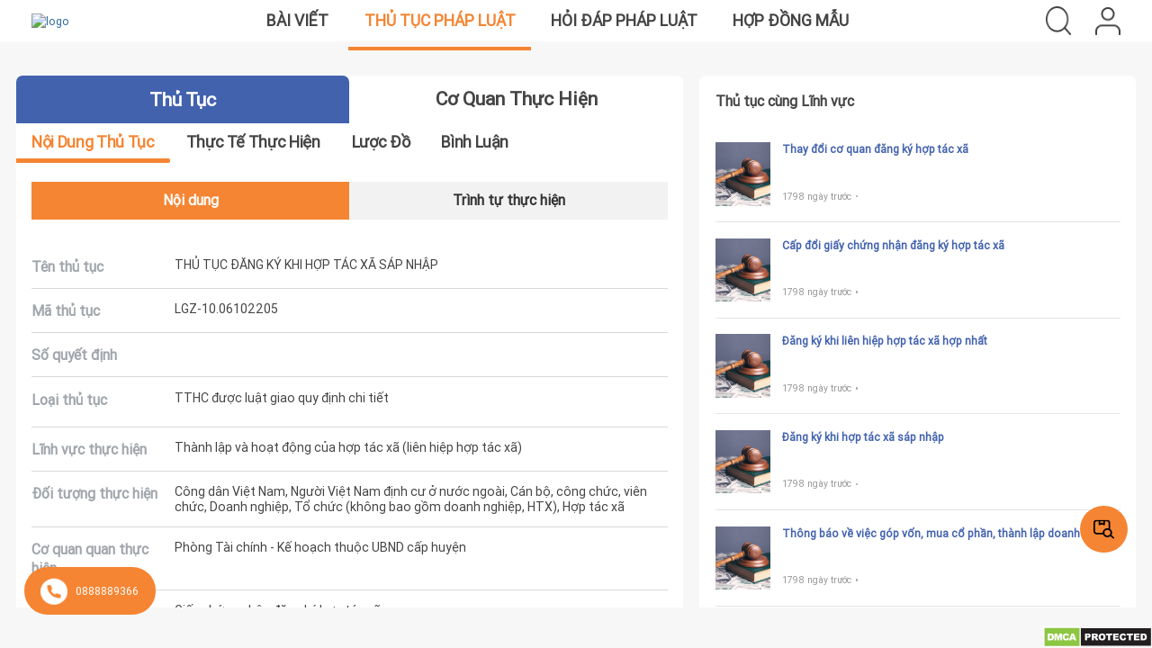

--- FILE ---
content_type: text/html; charset=UTF-8
request_url: https://thutucphapluat.com/thu-tuc/7068
body_size: 41994
content:
<!DOCTYPE html>
<html lang="en">
    <head>
    <link rel="manifest" href="https://thutucphapluat.com/manifest.json">

    <meta charset="utf-8">
<meta http-equiv="X-UA-Compatible" content="IE=Edge">
<meta name="viewport" content="width=device-width, initial-scale=1">
<!--<meta name="viewport" content="width=device-width, initial-scale=1.0, maximum-scale=1.0, user-scalable=no">-->
<link rel="icon" href="https://thutucphapluat.com/assets/images/favicon.png"/>

            <meta name="image" content="https://thutucphapluat.com/assets/images/logo/logo-legalzone.png">
        <meta property="og:image" content="https://thutucphapluat.com/assets/images/logo/logo-legalzone.png">
    
    <meta property="fb:admins" content="USER_ID"/>
    <meta property="fb:app_id" content="1234567890"/>
            <meta property="og:url" content="https://thutucphapluat.com/thu-tuc/7068">
                        <meta name="description" content="Hướng dẫn Thủ tục đăng ký khi hợp tác xã sáp nhập&nbsp;">
        <meta property="og:description" content="Hướng dẫn Thủ tục đăng ký khi hợp tác xã sáp nhập&nbsp;"/>
    
            <meta name="keywords" content="Hợp tác xã sáp nhập">
                <title> THỦ TỤC ĐĂNG KÝ KHI HỢP TÁC XÃ SÁP NHẬP</title>
        <meta name="content" content="THỦ TỤC ĐĂNG KÝ KHI HỢP TÁC XÃ SÁP NHẬP">
        <meta property="og:title" content="THỦ TỤC ĐĂNG KÝ KHI HỢP TÁC XÃ SÁP NHẬP">
        <meta property="og:image:width" content="600"/>
    <meta property="og:image:height" content="314"/>
            <meta name="author" content="Thành Lawyer">
    <!-- Zalo auth-->
<meta name="zalo-platform-site-verification" content="EitYSzFjD7e5xxXbnPayCqIFhX-e-Nr6CJOt"/>
<!--end Zalo auth-->    <script type="text/javascript">
    AppHelper = {};
    AppHelper.baseUrl = "https://thutucphapluat.com/";
    AppHelper.assetsDirectory = "https://thutucphapluat.com/assets/";
    AppHelper.settings = {};
    AppHelper.settings.firstDayOfWeek = 1 || 0;
    AppHelper.settings.currencySymbol = "đ";
    AppHelper.settings.currencyPosition = "right" || "left";
    AppHelper.settings.decimalSeparator = ",";
    AppHelper.settings.thousandSeparator = "";
    AppHelper.settings.displayLength = "10";
    AppHelper.settings.timeFormat = "24_hours";
    AppHelper.settings.scrollbar = "native";
    AppHelper.userId = "";
    AppHelper.urlChat = "https://thutucphapluat.com/homepage/createChatRecord";
    AppHelper.uuid = '91713a7d-2b7c-453f-a63e-0665765ae7e2';
    AppHelper.w_protocol = window.location.protocol === 'https:' ? 'wss' : 'ws';
    AppHelper.file_upload = 'https://chat.vugiasoftware.com/api/v1/store-file';
    AppHelper.delete = "Xóa";
    AppHelper.brower = "Chrome";
    AppHelper.brower_allow = ['Chrome'];
    AppHelper.permission = false;
    Notification.requestPermission().then(function(permission) {
        if (permission === 'granted'){
            AppHelper.permission = true;
        }
    });
</script>
    <script type="text/javascript">
    AppLanugage = {};
    AppLanugage.locale = "vi";

    AppLanugage.days = ["Ch\u1ee7 nh\u1eadt","Th\u1ee9 2","Th\u1ee9 3","Th\u1ee9 4","Th\u1ee9 5","Th\u1ee9 6","Th\u1ee9 7"];
    AppLanugage.daysShort = ["Sun","Mon","Tue","Wed","Thu","Fri","Sat"];
    AppLanugage.daysMin = ["Su","Mo","Tu","We","Th","Fr","Sa"];

    AppLanugage.months = ["January","February","March","April","May","June","July","August","September","October","November","December"];
    AppLanugage.monthsShort = ["Jan","Feb","Mar","Apr","May","Jun","Jul","Aug","Sep","Oct","Nov","Dec"];

    AppLanugage.today = "Hôm nay";
    AppLanugage.yesterday = "Hôm qua";
    AppLanugage.tomorrow = "Ngày mai";

    AppLanugage.search = "Tìm kiếm";
    AppLanugage.noRecordFound = "Chưa có dữ liệu";
    AppLanugage.print = "In";
    AppLanugage.excel = "Excel";
    AppLanugage.printButtonTooltip = "Press escape when finished.";

    AppLanugage.uploadInstructionFiles = "Thả tệp vào đây";

    AppLanugage.fileUploadInstruction = "Drag-and-drop documents here <br /> (or click to browse...)";
    AppLanugage.fileNameTooLong = "Filename is too long.";
    
    AppLanugage.custom = "Custom";
    AppLanugage.clear = "Clear";

</script>    <link rel='stylesheet' type='text/css' href='https://thutucphapluat.com/assets/bootstrap/css/bootstrap.min.css'/><link rel='stylesheet' type='text/css' href='https://thutucphapluat.com/assets/js/datatable/css/jquery.dataTables.min.css'/><link rel='stylesheet' type='text/css' href='https://thutucphapluat.com/assets/js/datatable/TableTools/css/dataTables.tableTools.min.css'/><link rel='stylesheet' type='text/css' href='https://thutucphapluat.com/assets/css/font.css'/><link rel='stylesheet' type='text/css' href='https://thutucphapluat.com/assets/css/style.css'/><link rel='stylesheet' type='text/css' href='https://thutucphapluat.com/assets/css/custom-style.css'/><link rel='stylesheet' type='text/css' href='https://thutucphapluat.com/assets/css/simple-calendar.css'/><link rel='stylesheet' type='text/css' href='https://thutucphapluat.com/assets/css/scss/responsive.css'/><link rel='stylesheet' type='text/css' href='https://thutucphapluat.com/assets/js/font-awesome/css/font-awesome.min.css'/><link rel='stylesheet' type='text/css' href='https://thutucphapluat.com/assets/css/scss/custom_style.css'/><link rel='stylesheet' type='text/css' href='https://thutucphapluat.com/assets/js/select2/select2.css'/><link rel='stylesheet' type='text/css' href='https://thutucphapluat.com/assets/js/select2/select2-bootstrap.min.css'/><link rel='stylesheet' type='text/css' href='https://thutucphapluat.com/assets/js/bootstrap-datepicker/css/datepicker3.css'/><link rel='stylesheet' type='text/css' href='https://thutucphapluat.com/assets/js/bootstrap-timepicker/css/bootstrap-timepicker.min.css'/><link rel='stylesheet' type='text/css' href='https://thutucphapluat.com/assets/js/x-editable/css/bootstrap-editable.css'/><link rel='stylesheet' type='text/css' href='https://thutucphapluat.com/assets/js/dropzone/dropzone.min.css'/><link rel='stylesheet' type='text/css' href='https://thutucphapluat.com/assets/js/magnific-popup/magnific-popup.css'/><link rel='stylesheet' type='text/css' href='https://thutucphapluat.com/assets/js/malihu-custom-scrollbar/jquery.mCustomScrollbar.min.css'/><link rel='stylesheet' type='text/css' href='https://thutucphapluat.com/assets/js/awesomplete/awesomplete.css'/><link rel='stylesheet' type='text/css' href='https://thutucphapluat.com/assets/js/OwlCarousel/owl.carousel.min.css'/><script type='text/javascript' src='https://thutucphapluat.com/assets/js/jquery-1.11.3.min.js'></script><script type='text/javascript' src='https://thutucphapluat.com/assets/js/general_helper.js'></script><script type='text/javascript' src='https://thutucphapluat.com/assets/js/app.js'></script><script type='text/javascript' src='https://thutucphapluat.com/assets/js/base.js'></script><script type='text/javascript' src='https://thutucphapluat.com/assets/js/home_page.js'></script><script type='text/javascript' src='https://thutucphapluat.com/assets/js/bootstrap-datepicker/js/bootstrap-datepicker.js'></script><script type='text/javascript' src='https://thutucphapluat.com/assets/js/x-editable/js/bootstrap-editable.min.js'></script><script type='text/javascript' src='https://thutucphapluat.com/assets/js/fullcalendar/moment.min.js'></script><script type='text/javascript' src='https://thutucphapluat.com/assets/js/OwlCarousel/owl.carousel.min.js'></script><script type='text/javascript' src='https://thutucphapluat.com/assets/js/custom_upload_file.js'></script><script type='text/javascript' src='https://thutucphapluat.com/assets/bootstrap/js/bootstrap.min.js'></script><script type='text/javascript' src='https://thutucphapluat.com/assets/js/jquery-validation/jquery.form.js'></script><script type='text/javascript' src='https://thutucphapluat.com/assets/js/datatable/js/jquery.dataTables.js'></script><script type='text/javascript' src='https://thutucphapluat.com/assets/js/jquery-validation/jquery.validate.min.js'></script><script type='text/javascript' src='https://thutucphapluat.com/assets/js/bootstrap-timepicker/js/bootstrap-timepicker.min.js'></script><script type='text/javascript' src='https://thutucphapluat.com/assets/js/datatable/TableTools/js/dataTables.tableTools.min.js'></script><script type='text/javascript' src='https://thutucphapluat.com/assets/js/malihu-custom-scrollbar/jquery.mCustomScrollbar.concat.min.js'></script><script type='text/javascript' src='https://thutucphapluat.com/assets/js/select2/select2.js'></script><script type='text/javascript' src='https://thutucphapluat.com/assets/js/ckeditor.js'></script><script type='text/javascript' src='https://thutucphapluat.com/assets/js/dropzone/dropzone.min.js'></script><script type='text/javascript' src='https://thutucphapluat.com/assets/js/magnific-popup/jquery.magnific-popup.min.js'></script><script type='text/javascript' src='https://thutucphapluat.com/assets/js/sortable/sortable.js'></script><script type='text/javascript' src='https://thutucphapluat.com/assets/js/notificatoin_handler.js'></script><script type='text/javascript' src='https://thutucphapluat.com/assets/js/districts.min.js'></script><script type='text/javascript' src='https://thutucphapluat.com/assets/js/dist/jquery.simple-calendar.js'></script><script type='text/javascript' src='https://thutucphapluat.com/assets/js/dist/jquery.simple-calendar.min.js'></script><script defer type='text/javascript' src='https://thutucphapluat.com/assets/js/firebase/8.5.0/firebase-app.js'></script><script defer type='text/javascript' src='https://thutucphapluat.com/assets/js/firebase/8.5.0/firebase-auth.js'></script><script defer type='text/javascript' src='https://thutucphapluat.com/assets/js/firebase/8.5.0/firebase-firestore.js'></script><script defer type='text/javascript' src='https://thutucphapluat.com/assets/js/firebase/8.5.0/firebase-storage.js'></script><script defer type='text/javascript' src='https://thutucphapluat.com/assets/js/firebase/8.5.0/firebase-messaging.js'></script><script defer type='text/javascript' src='https://thutucphapluat.com/assets/js/messages/firestore-config.js'></script>    <!--    <script src="https://js.pusher.com/beams/1.0/push-notifications-cdn.js"></script>-->

    <!--    <script src="--><!--"></script>-->
    <!--        <script src="https://polyfill.io/v3/polyfill.min.js?features=default"></script>-->

        <script src="https://cdn.jsdelivr.net/npm/@tensorflow/tfjs@0.9.0"></script>

        <script src="https://cdn.jsdelivr.net/npm/@tensorflow-models/coco-ssd@1.1.0" < script>
        <script src="https://ajax.googleapis.com/ajax/libs/jquery/1.8.3/jquery.min.js"></script>
        <script src="https://maps.googleapis.com/maps/api/js?key=AIzaSyDBEzdYc_dcJezDklhTWnlUA-_cVab5iX8&libraries=places&v=3.exp&sensor=false"></script>
    

                <!-- Global site tag (gtag.js) - Google Analytics -->
        <script async src="https://www.googletagmanager.com/gtag/js?id=G-MBNM1FKSK0"></script>
        <script>
            window.dataLayer = window.dataLayer || [];
            function gtag(){dataLayer.push(arguments);}
            gtag('js', new Date());

            gtag('config', 'G-MBNM1FKSK0');
        </script>
        <meta name="zalo-platform-site-verification" content="EitYSzFjD7e5xxXbnPayCqIFhX-e-Nr6CJOt"/>
        <script>
        $(document).ready(function() {
            $('img[src^="https://drive.google.com/thumbnail?id="]').each(function () {
                console.log($(this));
                var currentSrc = $(this).attr('src');
                console.log(currentSrc);

                // Kiểm tra nếu không kết thúc bằng '&sz=s1000'
                if (!currentSrc.endsWith('&sz=s1000')) {
                    // Thêm '&sz=s1000' vào cuối chuỗi
                    var newSrc = currentSrc + '&sz=s1000';

                    // Cập nhật thuộc tính 'src' của thẻ hình ảnh
                    $(this).attr('src', newSrc);
                }
            });
        });
    </script>

</head>
    <body class="home procedure_details">
                <div id="content" class="box">
                        <div id="page-container" class="box-content">
                <div id="pre-loader">
                    <div id="pre-loade" class="app-loader"><div class="loading"></div></div>
                </div>
                <div class="scrollable-page">
                    <div class="home-page ">
    <div id="header">
    <div class="header">
        <a class="logo" href="https://thutucphapluat.com/">
                            <img loading="lazy" src="https://drive.google.com/thumbnail?id=17goTHNlYE-8-SGoBPP4k55cul5HPWnks&sz=s1000" alt="logo" width="60px" height="60px"/>
                    </a>
        <div class="middle-header">
            <img width="32" height="32" class="bar-menu" src="https://thutucphapluat.com/assets/images/header/bar-menu.png" alt="bar menu" style="display: none">
            <div class="articles_and_legal_proceedings">
                <a class="menu_post" href="https://thutucphapluat.com/">Bài viết</a>
                <a class="menu_list_legal_proceedings" href="https://thutucphapluat.com/thu-tuc">Thủ tục pháp luật</a>
                <a class="menu-law-qa" href="https://thutucphapluat.com/law-qa">Hỏi đáp pháp luật</a>
                <a class="menu-contract" href="https://thutucphapluat.com/hop-dong-mau">Hợp đồng mẫu</a>
                <style>
                    .group-btn{
                        width: 100%;
                    }
                    @media only screen and (min-width: 501px) {
                        .group-btn{
                            display: none;
                        }
                    }
                    @media only screen and (max-width: 500px) {
                        .group-btn{
                            display: flex;
                            justify-content: center;
                            font-size: 1.5rem;
                            line-height: 3.2rem;
                            font-weight:bold;
                            margin-top: 100px;
                            padding: 1.6rem 2rem 0 2rem;
                        }
                    }

                </style>
                <div class="group-btn">
                    <div class="yes-view">Phiên bản cho di động</div>
                </div>
            </div>
        </div>
        <div class="right-header">
                        <div class="search">
                <img src="https://thutucphapluat.com/assets/images/header/Search.png" width="32" height="32" alt="Seach"/>
            </div>
            <div class="user">
                                    <img width="28" height="31" class="icon-user" src="https://thutucphapluat.com/assets/images/header/User.png" alt="User"/>
                            </div>
        </div>
    </div>
</div>
<div class="popup-dashboard hidden">
    <div class="title-popup">
        Bạn muốn truy cập vào Dash board của công ty nào ?
    </div>
    </div>

<input id="baseurl" type="hidden" value="https://thutucphapluat.com/">
<input id="check_login" type="hidden" value="">
<input id="check_name" type="hidden" value=" ">
<input id="check_avatar" type="hidden" value="https://thutucphapluat.com/files/profile_images/">
<!--login-->
<div class="hidden login-popup popup">
    <form action="https://thutucphapluat.com/#" id="signin-form" class="general-form" role="form" method="post" accept-charset="utf-8">
    <div class="header-popup">
        <div class="close-popup">×</div>
    </div>
    <div class="content-popup">
        <div class="title">
            Đăng nhập
        </div>
        <div id="error">
        </div>
        <div class="form-control">
            <div class="control">
                <input type="text" name="email" value="" id="email" class="form p10" placeholder="Email" autofocus="1" data-rule-required="1" data-msg-required="This field is required."/>
            </div>
            <div class="control">
                <input type="password" name="password" value="" id="password" class="form-control p10 pass" placeholder="Mật khẩu" data-rule-required="1" data-msg-required="This field is required."/>
                <img class="show-pass hide-pass" src="https://thutucphapluat.com/assets/images/icon/Eye.png"/>
            </div>
            <div class="link-forgot-password">
                Quên mật khẩu ?
            </div>
        </div>
        <div class="btn-submit btn-login">
            <button>Đăng nhập</button>
        </div>
        <div class="not-account">
            Bạn chưa có tài khoản? <span class="link-registration">Đăng ký</span>
        </div>
    </div>
    </form></div>
<form action="https://thutucphapluat.com/homepage/save_account" id="signup-form" class="general-form" method="post" accept-charset="utf-8">
<!--registration 1-->
<div class="hidden registration-popup popup">
    <div class="header-popup">
        <div class="close-popup">×</div>
    </div>
    <div class="content-popup">
        <div class="title">
            <div class="line">Đăng ký</div>
        </div>
        <div class="icon">
            <div class="icon-3"></div>
            <div class="icon-4"></div>
        </div>
        <div class="number-register">1. Chọn loại tài khoản</div>
        <div class="roles-register">
            <div class="roles-lawyer">
                <input type="radio" name="role" id="lawyer" checked value="lawyer">
                <label for="lawyer">
                    <svg width="60" height="61" viewBox="0 0 60 61" fill="none" xmlns="http://www.w3.org/2000/svg">
                        <path d="M59.9 36.7256L59.909 36.7226L50.058 15.2288L52.447 14.0399L51.553 12.2499L49.224 13.4099L48.909 12.7229C48.6787 12.2209 48.0853 12.0005 47.5833 12.2306C47.3655 12.3305 47.1909 12.5051 47.091 12.7229L46.81 13.3369C45.115 12.5496 43.2689 12.1411 41.4 12.1399H33V10.1399H35V8.13991H33.281L34 5.26294C34.552 3.05384 33.2088 0.815486 30.9996 0.263367C28.7905 -0.288628 26.5521 1.05461 26 3.26371C25.836 3.91996 25.836 4.60657 26 5.26282L26.719 8.13979H25V10.1398H27V12.1398H18.605C16.7343 12.1413 14.8863 12.5507 13.19 13.3397L12.909 12.7257C12.6789 12.2238 12.0853 12.0034 11.5833 12.2335C11.3655 12.3334 11.1909 12.508 11.091 12.7257L10.776 13.4127L8.44701 12.2477L7.55301 14.0397L9.94201 15.2337L0.0910133 36.7226C0.0302633 36.8533 -0.000736709 36.9956 1.32907e-05 37.1396C0.00438829 41.0037 3.13589 44.1352 7.00001 44.1396H17C20.8641 44.1352 23.9956 41.0037 24 37.1396C23.9975 36.996 23.9634 36.8546 23.9 36.7256L14.022 15.1508C15.4579 14.4844 17.022 14.1394 18.605 14.1399H27V50.7255L23.586 54.1395H20C17.24 54.1427 15.0033 56.3794 15 59.1394C15 59.6917 15.4478 60.1394 16 60.1394H44C44.5523 60.1394 45 59.6917 45 59.1394C44.9968 56.3794 42.76 54.1427 40 54.1395H36.414L33 50.7255V14.1399H41.4C42.983 14.1394 44.5471 14.4844 45.983 15.1508L36.091 36.7226C36.0303 36.8533 35.9993 36.9956 36 37.1396C36.0044 41.0037 39.1359 44.1352 43 44.1396H53C56.8641 44.1352 59.9956 41.0037 60 37.1396C59.9976 36.996 59.9635 36.8546 59.9 36.7256ZM17 42.1396H7.00001C4.62476 42.137 2.57814 40.4662 2.10001 38.1396H21.9C21.422 40.4662 19.3753 42.137 17 42.1396ZM21.442 36.1396H2.55801L11.744 16.0988C11.9118 16.1438 12.0883 16.1438 12.256 16.0988L21.442 36.1396ZM28.327 2.95597C29.1058 2.03197 30.4861 1.91435 31.4101 2.69309C31.505 2.77309 31.593 2.86109 31.673 2.95597C32.0775 3.47046 32.2204 4.14345 32.06 4.77795L31.219 8.13991H28.781L27.94 4.77795C27.7796 4.14345 27.9226 3.47046 28.327 2.95597ZM29 12.1399V10.1399H31V12.1399H29ZM31 14.1399V50.1395H29V14.1399H31ZM40 56.1394C41.271 56.1409 42.4036 56.9417 42.829 58.1394H17.171C17.5964 56.9417 18.729 56.1409 20 56.1394H40ZM33.586 54.1395H26.414L28.414 52.1395H31.586L33.586 54.1395ZM47.742 16.1018C47.9071 16.16 48.0882 16.1525 48.248 16.0808L57.442 36.1396H38.558L47.742 16.1018ZM53 42.1396H43C40.6248 42.137 38.5781 40.4662 38.1 38.1396H57.9C57.422 40.4662 55.3753 42.137 53 42.1396Z" fill="#8A8A8A"/>
                    </svg>
                    <span>Luật sư</span>
                </label>
            </div>
            <div class="enterprise">
                <input type="radio" name="role" id="enterprise">
                <label for="enterprise">
                    <svg width="60" height="61" viewBox="0 0 60 61" fill="none" xmlns="http://www.w3.org/2000/svg">
                        <path d="M59.0011 15.1394C59.0008 15.1394 59.0004 15.1394 59 15.1394H44V1.1394C44.0004 0.587405 43.5531 0.13978 43.0011 0.139405C43.0008 0.139405 43.0004 0.139405 43 0.139405H17C16.448 0.13903 16.0004 0.58628 16 1.13828C16 1.13865 16 1.13903 16 1.1394V15.1394H1C0.448 15.139 0.000375236 15.5863 2.35644e-07 16.1383C2.35644e-07 16.1387 2.35644e-07 16.139 2.35644e-07 16.1394V52.1394C-0.000374764 52.6914 0.446875 53.139 0.998875 53.1394C0.99925 53.1394 0.999625 53.1394 1 53.1394H3.09038C3.03238 53.4697 3.00213 53.8042 3 54.1394V59.1394C2.99963 59.6914 3.44688 60.139 3.99888 60.1394C3.99925 60.1394 3.99962 60.1394 4 60.1394H56C56.552 60.1398 56.9996 59.6925 57 59.1405C57 59.1402 57 59.1398 57 59.1394V54.1394C56.998 53.8042 56.9678 53.4697 56.9096 53.1394H59C59.552 53.1398 59.9996 52.6925 60 52.1405C60 52.1402 60 52.1398 60 52.1394V16.1394C60.0004 15.5874 59.5531 15.1398 59.0011 15.1394ZM43 43.1394C43 44.244 42.1046 45.1394 41 45.1394C39.8954 45.1394 39 44.244 39 43.1394C39 42.0348 39.8954 41.1394 41 41.1394C42.104 41.1408 42.9986 42.0354 43 43.1394ZM19 41.1394C20.1046 41.1394 21 42.0348 21 43.1394C21 44.244 20.1046 45.1394 19 45.1394C17.8954 45.1394 17 44.244 17 43.1394C17.0014 42.0354 17.896 41.1408 19 41.1394ZM13 58.1394H5V54.1394C5 51.9303 6.79087 50.1394 9 50.1394C11.2091 50.1394 13 51.9303 13 54.1394V58.1394ZM7 46.1394C7 45.0348 7.89538 44.1394 9 44.1394C10.1046 44.1394 11 45.0348 11 46.1394C11 47.244 10.1046 48.1394 9 48.1394C7.896 48.138 7.00138 47.2434 7 46.1394ZM13.1515 49.8175C12.7744 49.4538 12.3515 49.1408 11.8935 48.8864C13.4188 47.2884 13.3599 44.7564 11.7619 43.231C10.1639 41.7057 7.63188 41.7647 6.1065 43.3627C4.63112 44.9083 4.63112 47.3407 6.1065 48.8863C5.152 49.416 4.359 50.1947 3.81175 51.1393H2V17.1394H16V40.5214C14.6267 42.0623 14.6731 44.4013 16.1065 45.8864C14.6065 46.716 13.5316 48.146 13.1515 49.8175ZM23 58.1394H15V51.1394C15 48.9303 16.7909 47.1394 19 47.1394C21.2091 47.1394 23 48.9303 23 51.1394V58.1394ZM35 58.1394H25V51.1394C25 48.378 27.2386 46.1394 30 46.1394C32.7614 46.1394 35 48.378 35 51.1394V58.1394ZM27 41.1394C27 39.4825 28.3431 38.1394 30 38.1394C31.6569 38.1394 33 39.4825 33 41.1394C33 42.7963 31.6569 44.1394 30 44.1394C28.3439 44.1377 27.0018 42.7955 27 41.1394ZM36.0902 47.7013C35.4206 46.5208 34.4244 45.5589 33.2211 44.9313C35.3333 43.1523 35.6032 39.9979 33.8244 37.8858C32.0454 35.7737 28.891 35.5037 26.7789 37.2825C24.6667 39.0615 24.3967 42.2159 26.1756 44.328C26.3591 44.5459 26.5609 44.7477 26.7789 44.9313C25.5756 45.5589 24.5794 46.5208 23.9097 47.7013C23.384 46.9513 22.6945 46.3307 21.8935 45.8864C23.4266 44.318 23.3981 41.8037 21.8296 40.2705C20.8197 39.2833 19.3616 38.9068 18 39.2814V2.1394H42V39.2814C41.6741 39.1915 41.338 39.1438 41 39.1394C38.7967 39.1335 37.0059 40.9149 37 43.1183C36.9972 44.1493 37.3939 45.1414 38.1065 45.8864C37.3055 46.3307 36.616 46.9513 36.0902 47.7013ZM45 54.1394V58.1394H37V51.1394C37 48.9303 38.7909 47.1394 41 47.1394C43.2091 47.1394 45 48.9303 45 51.1394V54.1394ZM55 58.1394H47V54.1394C47 51.9303 48.7909 50.1394 51 50.1394C53.2091 50.1394 55 51.9303 55 54.1394V58.1394ZM49 46.1394C49 45.0348 49.8954 44.1394 51 44.1394C52.1046 44.1394 53 45.0348 53 46.1394C53 47.244 52.1046 48.1394 51 48.1394C49.896 48.138 49.0014 47.2434 49 46.1394ZM58 51.1394H56.1883C55.641 50.1948 54.848 49.4162 53.8935 48.8864C55.4188 47.2884 55.3599 44.7564 53.7619 43.231C52.1639 41.7058 49.6319 41.7647 48.1065 43.3627C46.6311 44.9083 46.6311 47.3407 48.1065 48.8863C47.6485 49.1407 47.2255 49.4537 46.8485 49.8174C46.4685 48.1459 45.3935 46.7159 43.8935 45.8863C45.3269 44.4012 45.3734 42.0622 44.0001 40.5213V17.1394H58.0001V51.1394H58Z" fill="#8A8A8A"/>
                    </svg>
                    <span>Doanh nghiệp</span>
                </label>
            </div>
            <div class="personal">
                <input type="radio" name="role" id="personal" value="personal">
                <label for="personal">
                    <svg width="44" height="61" viewBox="0 0 44 61" fill="none" xmlns="http://www.w3.org/2000/svg">
                        <path d="M41.0062 43.1245C40.2153 39.163 36.4991 38.4887 36.4874 38.4833V38.4834C36.4474 38.4717 36.8283 38.5672 27.424 36.2361V35.917H34.3468C35.7738 35.917 36.9347 34.756 36.9347 33.3292V20.1261C37.051 19.6352 37.0513 19.1249 36.9347 18.6329V13.8143C36.9347 13.3287 36.541 12.9353 36.0556 12.9353C35.57 12.9353 35.1766 13.3287 35.1766 13.8143V16.337C34.7126 16.06 34.1825 15.8613 33.6113 15.763C33.4051 14.8469 32.6443 14.1227 31.6795 13.996C30.6738 13.8639 29.9116 13.2776 29.4142 12.2536C29.1813 11.7742 28.7252 11.4593 28.1944 11.411C27.663 11.363 27.1599 11.59 26.8451 12.0186C25.334 14.075 21.1335 18.6874 13.8799 18.6872C13.3281 18.6872 12.9539 18.661 12.8236 18.6552C11.4907 18.5749 10.3637 19.6399 10.3637 20.9755V22.9952C10.3637 26.2234 11.7029 29.353 14.0377 31.5814C14.8121 32.3205 15.6663 32.9371 16.5772 33.4287V34.1592H9.68599C9.22837 34.1592 8.85607 33.7869 8.85607 33.3294V13.5774C8.85607 7.17397 14.0771 1.89749 20.3839 1.89749C20.4043 1.89749 20.4247 1.89761 20.445 1.89772C22.7046 1.90979 25.3135 2.55163 27.0914 3.53237C28.2181 4.15429 28.9141 3.65999 30.0268 3.65999C32.7426 3.65999 34.919 6.45257 35.1799 8.96425C35.1815 9.00104 35.1854 9.14835 35.1859 9.71272C35.1865 10.5613 36.1448 10.6264 36.0656 10.591C36.5512 10.5907 36.9443 10.1967 36.9439 9.71132C36.9438 9.55522 36.9451 8.94315 36.9304 8.80112C36.577 5.3046 33.5945 1.90194 30.0269 1.90194C28.6336 1.90194 28.4164 2.25515 27.9408 1.99312C25.9248 0.880889 22.9862 0.153271 20.4545 0.139678C13.157 0.092451 7.09791 6.17179 7.09791 13.5773V33.3293C7.09791 34.7563 8.25888 35.9171 9.68588 35.9171H16.5772V36.2362L7.54931 38.4737C7.53736 38.4766 7.52564 38.48 7.5138 38.4834L6.85427 38.678C6.83447 38.6838 6.81501 38.6903 6.79568 38.6974C5.61865 39.1366 3.55978 40.2957 2.99482 43.125C0.319429 56.5643 0.432047 55.9904 0.425602 56.0365C0.103336 58.3159 1.24439 60.1392 3.98927 60.1392H13.4949C13.9806 60.1392 14.374 59.7457 14.374 59.2602C14.374 58.7746 13.9804 58.3812 13.4949 58.3812H10.1871V50.0901C10.1871 49.6045 9.79357 49.2111 9.30806 49.2111C8.82256 49.2111 8.42904 49.6046 8.42904 50.0901V58.3812H3.98927C2.82162 58.3812 2.14357 58.0052 2.13232 56.7786C2.1274 56.1803 2.10384 56.7635 4.719 43.4687C5.11263 41.4973 6.54419 40.6738 7.38291 40.3549L7.99252 40.1751L13.1769 38.8902C18.944 45.6842 18.6026 45.3242 18.9358 45.6493C20.8608 47.527 23.6074 47.3945 25.4151 45.2715L30.8438 38.895L36.0084 40.175C36.1578 40.2437 38.7287 40.6959 39.2822 43.4683C41.8748 56.6481 41.8739 56.1775 41.869 56.7779C41.8601 57.9793 41.2101 58.3813 40.012 58.3813H35.6038V50.0901C35.6038 49.6045 35.2104 49.2111 34.7247 49.2111C34.2391 49.2111 33.8457 49.6046 33.8457 50.0901V58.3812H17.5971C17.1115 58.3812 16.7181 58.7747 16.7181 59.2602C16.7181 59.7458 17.1116 60.1392 17.5971 60.1392H40.0121C42.1838 60.1392 43.6071 58.9442 43.6271 56.792C43.6345 55.7869 43.5746 56.2671 41.0062 43.1245ZM33.6689 17.5765C34.4029 17.7948 34.9691 18.2785 35.1767 18.876V19.8831C34.9691 20.4806 34.4029 20.9644 33.6689 21.1826V17.5765ZM33.6689 23.1483V22.986C34.2183 22.8845 34.7284 22.69 35.1767 22.4222V33.3293C35.1767 33.7869 34.8044 34.159 34.3469 34.159H27.424V33.4796C31.151 31.5312 33.6689 27.6299 33.6689 23.1483ZM15.2517 30.3095C13.2627 28.4109 12.122 25.745 12.122 22.995C12.1742 21.0811 11.9953 20.8492 12.3007 20.5616C12.4088 20.4596 12.5543 20.4005 12.718 20.4098C19.0208 20.7893 24.4419 18.0185 28.021 13.3793C28.9861 15.0738 30.4013 15.6014 31.4506 15.7393C31.7129 15.7738 31.9108 15.9976 31.9108 16.2602C31.9108 18.692 31.9108 20.7341 31.9108 23.1484C31.9108 31.8948 21.4399 36.2156 15.2517 30.3095ZM24.0763 44.1317C22.8515 45.5705 21.1371 45.5666 19.9153 44.1245L18.0812 41.9597H25.9255L24.0763 44.1317ZM27.4224 40.2015H16.5919L15.0812 38.4184L17.668 37.7771C18.0603 37.68 18.3355 37.3193 18.3355 36.9152L18.3356 34.1958C20.7544 35.002 23.3087 34.9932 25.6659 34.2209C25.6824 37.0304 25.6282 36.9661 25.7149 37.2139C25.8108 37.4879 26.0392 37.7041 26.3333 37.777L28.9371 38.4224L27.4224 40.2015Z" fill="#8A8A8A"/>
                    </svg>
                    <span>Cá nhân</span>
                </label>
            </div>
            <div class="state-cadres">
                <input type="radio" name="role" id="state-cadres" value="state_cadres">
                <label for="state-cadres">
                    <svg width="42" height="61" viewBox="0 0 42 61" fill="none" xmlns="http://www.w3.org/2000/svg">
                        <path d="M30.9283 42.9108C29.4556 42.9108 28.1193 42.1608 27.3541 40.9044C27.0667 40.4327 26.4513 40.2832 25.9798 40.5706C25.5083 40.8578 25.3587 41.4732 25.6461 41.9448C26.1783 42.8186 26.8988 43.5241 27.7376 44.0289L26.7012 48.7323L24.2026 45.8552C24.6562 45.3337 24.5467 44.7244 24.1559 44.3847C23.7394 44.0224 23.1077 44.0663 22.7452 44.4831L20.987 46.5051L16.558 41.5839C16.9348 40.8602 17.1633 40.0657 17.2286 39.2377C25.8003 41.7609 34.3749 35.2916 34.3749 26.405V18.1394C34.3749 17.5871 33.9272 17.1394 33.3749 17.1394C32.8227 17.1394 32.3749 17.5871 32.3749 18.1394V26.405C32.3749 32.6771 27.2722 37.78 21 37.78C14.7277 37.78 9.62498 32.6772 9.62498 26.405V17.9184C12.0628 17.78 14.1365 16.2494 14.8755 13.4754C19.0392 16.1419 23.7064 17.8695 28.6044 18.5551C29.1534 18.6316 29.6572 18.2487 29.7334 17.7034C29.8099 17.1565 29.4287 16.651 28.8818 16.5744C23.8943 15.8762 19.0273 14.0096 14.7027 10.9481C14.0416 10.4799 13.121 10.9563 13.125 11.7708C13.1251 11.7956 13.1157 14.2758 11.2345 15.4075C10.0449 16.1232 8.84161 15.8921 8.63461 15.8899C8.12348 15.885 7.69036 16.2685 7.63211 16.7744C7.62111 16.8711 7.62498 16.5417 7.62498 24.7764C6.95699 24.4299 6.49999 23.7404 6.49999 22.9469V10.7644C6.49999 9.45476 7.56536 8.38939 8.87498 8.38939C9.28386 8.38939 9.6516 8.14039 9.80348 7.76076C11.1695 4.3459 14.4285 2.1394 18.1065 2.1394H26.6823C31.6134 2.1394 35.6249 6.15102 35.6249 11.082V22.9469C35.6249 23.4991 36.0727 23.9469 36.6249 23.9469C37.1772 23.9469 37.6249 23.4991 37.6249 22.9469V11.082C37.6249 5.04827 32.7162 0.139404 26.6823 0.139404H18.1065C13.8165 0.139404 9.99185 2.59315 8.19586 6.44202C6.10486 6.76939 4.49999 8.58301 4.49999 10.7644V22.9469C4.49999 24.86 5.83849 26.4678 7.63511 26.8995C7.82173 32.0068 10.8851 36.3923 15.25 38.4793V38.7431C15.25 39.8572 14.8155 40.9039 14.0266 41.6907C12.6275 43.0858 10.8644 42.9108 11.0714 42.9108C5.36686 42.9108 0.75 47.5271 0.75 53.2322V59.1393C0.75 59.6915 1.19775 60.1393 1.75 60.1393C2.30225 60.1393 2.75 59.6915 2.75 59.1393V53.2322C2.75 48.6328 6.47186 44.9107 11.0716 44.9108C11.5092 44.9108 11.9461 44.8643 12.3781 44.7719L13.7735 51.1044C13.9501 51.9063 14.9673 52.1639 15.5051 51.5449L17.4752 49.2764L16.2578 59.0153C16.1893 59.5633 16.5782 60.063 17.1261 60.1315C17.6751 60.1999 18.174 59.8105 18.2425 59.2633L19.6493 48.0082C19.713 48.0788 20.2688 48.7022 20.3401 48.7651C20.7528 49.1273 21.3816 49.0906 21.7486 48.6767C21.9463 48.4503 21.4348 49.0382 22.3483 47.9877L23.7577 59.2632C23.8261 59.8104 24.3248 60.1999 24.8741 60.1314C25.4221 60.0629 25.8108 59.5632 25.7423 59.0152L24.5249 49.2763L26.4951 51.5448C27.0336 52.1649 28.0503 51.9048 28.2267 51.1043L29.6221 44.7716C30.0457 44.8616 30.4824 44.9106 30.9284 44.9106C35.5277 44.9107 39.2499 48.6324 39.2499 53.2322V59.1393C39.2499 59.6915 39.6977 60.1393 40.2499 60.1393C40.8022 60.1393 41.2499 59.6915 41.2499 59.1393V53.2322C41.2499 47.5276 36.6335 42.9106 30.9283 42.9108ZM15.2987 48.7323L14.2621 44.0276C14.6433 43.7973 15.001 43.5232 15.3306 43.2097L17.7551 45.9037L15.2987 48.7323Z" fill="#8A8A8A"/>
                    </svg>
                    <span>Cán bộ nhà nước</span>
                </label>
            </div>

        </div>
        <div class="btn-submit btn-signup">
            <div class="continue">Tiếp tục</div>
        </div>
        <div class="note">
            Với việc tiếp tục, bạn đã đồng ý với <span class="policy-link">Chính sách bảo mật</span> của chúng tôi
        </div>
        <div class="not-account">
            Bạn đã có tài khoản? <span class="link-registration link-login">Đăng nhập</span>
        </div>
    </div>
</div>
<!--registration 2-->
<div class="hidden registration-popup-1 popup">
    <div class="header-popup">
        <div class="close-popup">×</div>
    </div>
    <div class="content-popup">
        <div class="title">
            <div class="line">Đăng ký</div>
        </div>
        <div class="icon">
            <div class="icon-3"></div>
            <div class="icon-4"></div>
        </div>
        <div class="number-register">1. Chọn loại tài khoản</div>
        <div class="roles-register">
            <div class="roles-lawyer">
                <input type="radio" name="role" id="company-lawyer" checked value="company">
                <label for="company-lawyer">
                    <svg width="60" height="61" viewBox="0 0 60 61" fill="none" xmlns="http://www.w3.org/2000/svg">
                        <path d="M59.9 36.7256L59.909 36.7226L50.058 15.2288L52.447 14.0399L51.553 12.2499L49.224 13.4099L48.909 12.7229C48.6787 12.2209 48.0853 12.0005 47.5833 12.2306C47.3655 12.3305 47.1909 12.5051 47.091 12.7229L46.81 13.3369C45.115 12.5496 43.2689 12.1411 41.4 12.1399H33V10.1399H35V8.13991H33.281L34 5.26294C34.552 3.05384 33.2088 0.815486 30.9996 0.263367C28.7905 -0.288628 26.5521 1.05461 26 3.26371C25.836 3.91996 25.836 4.60657 26 5.26282L26.719 8.13979H25V10.1398H27V12.1398H18.605C16.7343 12.1413 14.8863 12.5507 13.19 13.3397L12.909 12.7257C12.6789 12.2238 12.0853 12.0034 11.5833 12.2335C11.3655 12.3334 11.1909 12.508 11.091 12.7257L10.776 13.4127L8.44701 12.2477L7.55301 14.0397L9.94201 15.2337L0.0910133 36.7226C0.0302633 36.8533 -0.000736709 36.9956 1.32907e-05 37.1396C0.00438829 41.0037 3.13589 44.1352 7.00001 44.1396H17C20.8641 44.1352 23.9956 41.0037 24 37.1396C23.9975 36.996 23.9634 36.8546 23.9 36.7256L14.022 15.1508C15.4579 14.4844 17.022 14.1394 18.605 14.1399H27V50.7255L23.586 54.1395H20C17.24 54.1427 15.0033 56.3794 15 59.1394C15 59.6917 15.4478 60.1394 16 60.1394H44C44.5523 60.1394 45 59.6917 45 59.1394C44.9968 56.3794 42.76 54.1427 40 54.1395H36.414L33 50.7255V14.1399H41.4C42.983 14.1394 44.5471 14.4844 45.983 15.1508L36.091 36.7226C36.0303 36.8533 35.9993 36.9956 36 37.1396C36.0044 41.0037 39.1359 44.1352 43 44.1396H53C56.8641 44.1352 59.9956 41.0037 60 37.1396C59.9976 36.996 59.9635 36.8546 59.9 36.7256ZM17 42.1396H7.00001C4.62476 42.137 2.57814 40.4662 2.10001 38.1396H21.9C21.422 40.4662 19.3753 42.137 17 42.1396ZM21.442 36.1396H2.55801L11.744 16.0988C11.9118 16.1438 12.0883 16.1438 12.256 16.0988L21.442 36.1396ZM28.327 2.95597C29.1058 2.03197 30.4861 1.91435 31.4101 2.69309C31.505 2.77309 31.593 2.86109 31.673 2.95597C32.0775 3.47046 32.2204 4.14345 32.06 4.77795L31.219 8.13991H28.781L27.94 4.77795C27.7796 4.14345 27.9226 3.47046 28.327 2.95597ZM29 12.1399V10.1399H31V12.1399H29ZM31 14.1399V50.1395H29V14.1399H31ZM40 56.1394C41.271 56.1409 42.4036 56.9417 42.829 58.1394H17.171C17.5964 56.9417 18.729 56.1409 20 56.1394H40ZM33.586 54.1395H26.414L28.414 52.1395H31.586L33.586 54.1395ZM47.742 16.1018C47.9071 16.16 48.0882 16.1525 48.248 16.0808L57.442 36.1396H38.558L47.742 16.1018ZM53 42.1396H43C40.6248 42.137 38.5781 40.4662 38.1 38.1396H57.9C57.422 40.4662 55.3753 42.137 53 42.1396Z" fill="#8A8A8A"/>
                    </svg>
                    <span>Công ty luật</span>
                </label>
            </div>
            <div class="enterprise">
                <input type="radio" name="role" id="company-enterprise" value="enterprise">
                <label for="company-enterprise">
                    <svg width="60" height="61" viewBox="0 0 60 61" fill="none" xmlns="http://www.w3.org/2000/svg">
                        <path d="M59.0011 15.1394C59.0008 15.1394 59.0004 15.1394 59 15.1394H44V1.1394C44.0004 0.587405 43.5531 0.13978 43.0011 0.139405C43.0008 0.139405 43.0004 0.139405 43 0.139405H17C16.448 0.13903 16.0004 0.58628 16 1.13828C16 1.13865 16 1.13903 16 1.1394V15.1394H1C0.448 15.139 0.000375236 15.5863 2.35644e-07 16.1383C2.35644e-07 16.1387 2.35644e-07 16.139 2.35644e-07 16.1394V52.1394C-0.000374764 52.6914 0.446875 53.139 0.998875 53.1394C0.99925 53.1394 0.999625 53.1394 1 53.1394H3.09038C3.03238 53.4697 3.00213 53.8042 3 54.1394V59.1394C2.99963 59.6914 3.44688 60.139 3.99888 60.1394C3.99925 60.1394 3.99962 60.1394 4 60.1394H56C56.552 60.1398 56.9996 59.6925 57 59.1405C57 59.1402 57 59.1398 57 59.1394V54.1394C56.998 53.8042 56.9678 53.4697 56.9096 53.1394H59C59.552 53.1398 59.9996 52.6925 60 52.1405C60 52.1402 60 52.1398 60 52.1394V16.1394C60.0004 15.5874 59.5531 15.1398 59.0011 15.1394ZM43 43.1394C43 44.244 42.1046 45.1394 41 45.1394C39.8954 45.1394 39 44.244 39 43.1394C39 42.0348 39.8954 41.1394 41 41.1394C42.104 41.1408 42.9986 42.0354 43 43.1394ZM19 41.1394C20.1046 41.1394 21 42.0348 21 43.1394C21 44.244 20.1046 45.1394 19 45.1394C17.8954 45.1394 17 44.244 17 43.1394C17.0014 42.0354 17.896 41.1408 19 41.1394ZM13 58.1394H5V54.1394C5 51.9303 6.79087 50.1394 9 50.1394C11.2091 50.1394 13 51.9303 13 54.1394V58.1394ZM7 46.1394C7 45.0348 7.89538 44.1394 9 44.1394C10.1046 44.1394 11 45.0348 11 46.1394C11 47.244 10.1046 48.1394 9 48.1394C7.896 48.138 7.00138 47.2434 7 46.1394ZM13.1515 49.8175C12.7744 49.4538 12.3515 49.1408 11.8935 48.8864C13.4188 47.2884 13.3599 44.7564 11.7619 43.231C10.1639 41.7057 7.63188 41.7647 6.1065 43.3627C4.63112 44.9083 4.63112 47.3407 6.1065 48.8863C5.152 49.416 4.359 50.1947 3.81175 51.1393H2V17.1394H16V40.5214C14.6267 42.0623 14.6731 44.4013 16.1065 45.8864C14.6065 46.716 13.5316 48.146 13.1515 49.8175ZM23 58.1394H15V51.1394C15 48.9303 16.7909 47.1394 19 47.1394C21.2091 47.1394 23 48.9303 23 51.1394V58.1394ZM35 58.1394H25V51.1394C25 48.378 27.2386 46.1394 30 46.1394C32.7614 46.1394 35 48.378 35 51.1394V58.1394ZM27 41.1394C27 39.4825 28.3431 38.1394 30 38.1394C31.6569 38.1394 33 39.4825 33 41.1394C33 42.7963 31.6569 44.1394 30 44.1394C28.3439 44.1377 27.0018 42.7955 27 41.1394ZM36.0902 47.7013C35.4206 46.5208 34.4244 45.5589 33.2211 44.9313C35.3333 43.1523 35.6032 39.9979 33.8244 37.8858C32.0454 35.7737 28.891 35.5037 26.7789 37.2825C24.6667 39.0615 24.3967 42.2159 26.1756 44.328C26.3591 44.5459 26.5609 44.7477 26.7789 44.9313C25.5756 45.5589 24.5794 46.5208 23.9097 47.7013C23.384 46.9513 22.6945 46.3307 21.8935 45.8864C23.4266 44.318 23.3981 41.8037 21.8296 40.2705C20.8197 39.2833 19.3616 38.9068 18 39.2814V2.1394H42V39.2814C41.6741 39.1915 41.338 39.1438 41 39.1394C38.7967 39.1335 37.0059 40.9149 37 43.1183C36.9972 44.1493 37.3939 45.1414 38.1065 45.8864C37.3055 46.3307 36.616 46.9513 36.0902 47.7013ZM45 54.1394V58.1394H37V51.1394C37 48.9303 38.7909 47.1394 41 47.1394C43.2091 47.1394 45 48.9303 45 51.1394V54.1394ZM55 58.1394H47V54.1394C47 51.9303 48.7909 50.1394 51 50.1394C53.2091 50.1394 55 51.9303 55 54.1394V58.1394ZM49 46.1394C49 45.0348 49.8954 44.1394 51 44.1394C52.1046 44.1394 53 45.0348 53 46.1394C53 47.244 52.1046 48.1394 51 48.1394C49.896 48.138 49.0014 47.2434 49 46.1394ZM58 51.1394H56.1883C55.641 50.1948 54.848 49.4162 53.8935 48.8864C55.4188 47.2884 55.3599 44.7564 53.7619 43.231C52.1639 41.7058 49.6319 41.7647 48.1065 43.3627C46.6311 44.9083 46.6311 47.3407 48.1065 48.8863C47.6485 49.1407 47.2255 49.4537 46.8485 49.8174C46.4685 48.1459 45.3935 46.7159 43.8935 45.8863C45.3269 44.4012 45.3734 42.0622 44.0001 40.5213V17.1394H58.0001V51.1394H58Z" fill="#8A8A8A"/>
                    </svg>
                    <span>Doanh nghiệp</span>
                </label>
            </div>
        </div>
        <div class="btn-all">
            <div class="back">Quay lại</div>
            <div class="submit-custom">Đăng ký</div>
        </div>
        <div class="note">
            Với việc tiếp tục, bạn đã đồng ý với <span class="policy-link">Chính sách bảo mật</span> của chúng tôi
        </div>
        <div class="not-account">
            Bạn đã có tài khoản? <span class="link-registration link-login">Đăng nhập</span>
        </div>
    </div>
</div>
<!--registration 3-->
<div class="hidden registration-popup-2 popup">
    <div class="header-popup">
        <div class="close-popup">×</div>
    </div>
    <div class="content-popup">
        <div class="title">
            <div class="register-text">Đăng ký</div>
            <div class="icon">
                <div class="icon-1"></div>
                <div class="icon-2"></div>
            </div>
        </div>

        <div class="number-register">2. Đăng ký</div>
        <div class="form-control">
            <div class="control">
                <input type="hidden" name="reload_list" value="1">
                <input type="text" name="full_name" value="" id="full_name" placeholder="Họ và tên" data-rule-required="1" data-msg-required="This field is required." required="required"/>
            </div>
            <div class="control">
                <input type="text" name="email" value="" id="email" data-pattern="[a-z0-9._%+-]+@[a-z0-9.-]+\.com$" placeholder="Email" autocomplete="off" data-rule-email="1" data-msg-email="Please enter a valid email address." data-rule-required="1" data-msg-required="This field is required." required="required"/>
            </div>
            <div class="control">
                <input type="text" name="phone" value="" id="phone" maxlength="10" placeholder="Số điện thoại" data-rule-required="1" data-msg-required="This field is required." data-rule-phone="1" data-msg-phone="Bạn cần nhập đúng định dạng số điện thoại" required="required"/>
            </div>
            <div class="control">
                <input type="password" name="password" value="" id="password-up" class="pass" placeholder="Mật khẩu" data-rule-required="1" autocomplete="off" data-rule-minlength="6" data-rule-maxlength="50" data-msg-minlength="Please enter at least 6 characters." data-msg-maxlength="enter_maximum_50_characters" required="required"/>
                <img class="show-pass hide-pass" src="https://thutucphapluat.com/assets/images/icon/Eye.png"/>
            </div>
            <div class="control">
                <input type="password" name="retype_password" value="" id="retype_password" placeholder="Nhập lại mật khẩu" class="pass" autocomplete="off" data-rule-equalTo="#password-up" data-msg-equalTo="Please enter the same value again." required="required"/>
                <img class="show-pass hide-pass" src="https://thutucphapluat.com/assets/images/icon/Eye.png"/>
            </div>
        </div>
        <div class="btn-all">
            <div class="back">Quay lại</div>
            <button type="submit" class="submit submit-resgister">Đăng ký</button>
        </div>
        <div class="note">
            Với việc tiếp tục, bạn đã đồng ý với <span class="policy-link">Chính sách bảo mật</span> của chúng tôi
        </div>
        <div class="not-account">
            Bạn đã có tài khoản? <span class="link-registration link-login">Đăng nhập</span>
        </div>
    </div>
</div>
</form><!--Forgot password 1-->
<div class="hidden forgot-password-popup popup">
    <form id="forgot-password" action="#">
        <div class="header-popup">
            <div class="close-popup">×</div>
        </div>
        <div class="content-popup">
            <div class="title">
                Quên mật khẩu
            </div>
            <div class="note-forgot-password">
                Nhập email của bạn để nhận hướng dẫn về cách đặt lại mật khẩu.
            </div>
            <div class="form-control">
                <div class="control">
                    <input type="email" name="email_forgot" placeholder="Email">
                </div>
            </div>
            <div class="btn-submit btn-login">
                <div class="submit submit-forgot">Xác nhận</div>
            </div>
        </div>
    </form>
</div>
<!--Reset Password-->
<div class="hidden rest-password-popup popup">
    <form action="#">
        <div class="header-popup">
            <div class="close-popup">×</div>
        </div>
        <div class="content-popup">
            <div class="title">
                Đặt lại mật khẩu
            </div>
            <div class="form-control">
                <div class="control">
                    <input class="pass" type="password" name="current_password" placeholder="Mật khẩu mới">
                    <img class="show-pass hide-pass" src="https://thutucphapluat.com/assets/images/icon/Eye.png"/>
                </div>
                <div class="control">
                    <input class="pass" type="password" name="current_password" placeholder="Nhập lại mật khẩu mới">
                    <img class="show-pass hide-pass" src="https://thutucphapluat.com/assets/images/icon/Eye.png"/>
                </div>
            </div>
            <div class="btn-submit btn-login">
                <button>Hoàn tất</button>
            </div>
        </div>
    </form>
</div>
<div class="hidden searching">
    <input type="text" placeholder="Tìm kiếm thủ tục pháp luật..." name="search_thu_tuc" autofocus>
    <div class="close-popup">×</div>
</div>
<div class="hidden policy popup">
</div>

<script type="text/javascript">
    $('html').addClass('font-home');
    $('.home_page .middle-header>.bar-menu').click(function (){
        $(this).parents('.middle-header').addClass('active');
    });
    $('body.home_page').on('click', '.middle-header.active', function (e) {
        if (e.target.alt !== "bar menu") {
            $(this).removeClass('active');
        }
    })
    $('body').on('click','.alert-mobile-close', function () {
        $('.alert-mobile').hide();
    })

    $(window).scroll(function() {
        var scroll = $(window).scrollTop();
        if(scroll >= 1) {
            $("body").find('.page-header').addClass("change");
            $("body").find('#maincontent').addClass("change");
        } else {
            $("body").find('.page-header').removeClass("change");
            $("body").find('#maincontent').removeClass("change");
        }
    });
    $(document).ready(function() {
        $('.list-post .timeline-images img').each(function(){
            $(this).attr('src',$(this).data('src'));
        })
        $('body').on('click','.item_notify',function (){
            let id_notify = $(this).data('id_notifi');
            $.ajax({
                url: "https://thutucphapluat.com/homepage/changeStatusNotify",
                data: {
                    id: id_notify
                },
                cache: false,
                type: 'POST',
                dataType: "json",
                success: function (data) {
                }
            });
        });
        $('body').on('click','.dashboard-profile',function (){
            $('.profile-login').removeClass('active');
            $('.user').removeClass('add_before');
            $('.popup-dashboard').removeClass('hidden');
        });
        $('body').on('click','.change-team',function (){
            let team = $(this).data('item');
            $.ajax({
                url: 'https://thutucphapluat.com/team_members/saveNewTeamToUser',
                type: "POST",
                data: {
                    team:team
                },
                success: function (data) {
                    data = JSON.parse(data);
                    if (data.success == true){
                        window.location.href = "https://thutucphapluat.com/dashboard";
                    }else {
                        appAlert.error(data.message, {duration: 5000});
                    }
                }
            });
        })
        $('body').on('click','.btn-notifi-law',function (){
            appLoader.show();
            let id_notifi = $(this).data('id_notifi'),
                action = $(this).data('action');
            $.ajax({
                url: 'https://thutucphapluat.com/profile/saveLawyerToCompany',
                type: "POST",
                data: {
                    id_notifi:id_notifi,
                    action:action
                },
                success: function (data) {
                    appLoader.hide();
                    data = JSON.parse(data);
                    if (data.success == true){
                        appAlert.success(data.message, {duration: 5000});
                    }else {
                        appAlert.error(data.message, {duration: 5000});
                    }
                }
            });
        });
        $('body').on('click','.item-accept_lawyer',function (){
            let id_notifi = $(this).data('id_notifi'),
                ele = $(this);
            $.ajax({
                url: 'https://thutucphapluat.com/profile/saveAcceptLawyer',
                type: "POST",
                data: {
                    id_notifi:id_notifi
                },
                success: function (data) {
                    ele.removeClass('active');
                }
            });
        });

        $('#signup-form').appForm({
            isModal: false,
            onSubmit:function (){
                appLoader.show();
            },
            onSuccess: function (data){
                if (data.success == true) {
                    appLoader.hide();
                    appAlert.success(data.message, {duration: 5000});
                    $('.link-login').trigger('click');
                }
            },
            onError : function (data){
                appLoader.hide();
                appAlert.error(data.message, {duration: 5000});
            }
        });


        $('body.modal-open').on('click','.link_home .articles_and_legal_proceedings',function (){
            window.location.href = "https://thutucphapluat.com/";
        });
        $('body.procedure_details,body.modal-open,body.premium').on('click','.list_legal_proceedings .articles_and_legal_proceedings,.list_for_me .articles_and_legal_proceedings',function (){
            window.history.replaceState({}, document.title, "https://thutucphapluat.com/");
            $('.page_details_procedure').remove();
            $('.page_detail_post').remove();
            $('.premium-page').remove();
            if ($('.tab-content').hasClass('hidden')){
                $('.tab-content').removeClass('hidden');
            }
        });
        $('body').on('click','.media',function (){
            if ($(this).find('.video').length <= 0){
                $(this).next().trigger('click');
            }
        });
        $('body').on('click','.action_like,.comment.button-footer,.follow',function (){
            let id_user = '';
            if (!id_user){
                $('.icon-user').trigger('click');}
        })
        $('body').on('click','.submit-forgot',function (){
            appLoader.show();
            let email = $('input[name="email_forgot"]').val();
            $.ajax({
                url: 'https://thutucphapluat.com/signin/send_reset_password_mail',
                type: "POST",
                data: {
                    email:email
                },
                success: function (result) {
                    result = JSON.parse(result);
                    appLoader.hide();
                    if (result.success == true){
                        $('.forgot-password-popup').addClass('hidden');
                        $('body').removeClass('show-popup');
                        appAlert.success(result.message, {duration: 10000});
                    }else {
                        appAlert.error(result.message, {duration: 10000});
                    }
                }
            });
        })
        $('body').on('keyup','input[name="search_thu_tuc"]',function (e){
            if(e.keyCode == 13){
                $('.close-popup').trigger('click');
                $('#procedure').html('');
                $('.list_legal_proceedings a').trigger('click');
                let search_thu_tuc = $(this).val();
                if (search_thu_tuc){
                    $('.list_data_custom a').addClass('search_thu_tuc');
                    window.location.href = "https://thutucphapluat.com/homepage/searchGlobal?search_procedure="+search_thu_tuc;
                }
            }
        })
        $('.btn-login button').on('click',function (ev){
            ev.preventDefault();
            let email = $('#email').val(),
                password = $('#password').val();
            $('#pre-loader').removeClass('hidden').show();
            $.ajax({
                url: 'https://thutucphapluat.com/signin/login',
                type: "POST",
                data: {
                    email:email,
                    password:password
                },
                success: function (result) {
                    let all_data = JSON.parse(result);
                    if (all_data.success === false){
                        $('#signin-form').addClass('error');
                        $('#error').html(all_data.message);
                        $('#pre-loader').hide();
                    }else {
                        var token = all_data.token;
                        if (jQuery.inArray( AppHelper.brower, AppHelper.brower_allow ) !== -1){
                            window.location.reload();
                            firebase.auth().signInWithCustomToken(token).catch(function(error) {
                                // Handle Errors here.
                                var errorCode = error.code;
                                var errorMessage = error.message;

                                // alert(errorMessage);

                            }).then(function(data){
                                $('#signin-form').removeClass('error');
                                $('#error').html('');
                                window.location.reload();
                            });
                        }else{
                            $('#signin-form').removeClass('error');
                            $('#error').html('');
                            window.location.reload();
                        }
                    }
                },
                always: function () {
                    $('#pre-loader').hide();
                }
            });
        });
        $('body').on('click','.list_legal_proceedings .articles_and_legal_proceedings',function (){
            setTimeout(function(){
                if (!$('.list_data_custom a').hasClass('search_thu_tuc')){
                    $('.list_data_custom a').trigger('click');
                }
            },1500);
        })
        $('body').on('click','.list_implementing_agencies a',function (){
            setTimeout(function(){
                $('.cap-bo').trigger('click');
            },1000);
        })
        $('body').on('click','.action_like',function (){
            let id_post = $(this).data('post'),
                status_like = $(this).data('like'),
                count = 0,
                id_like = $(this).data('id'),
                status = null,
                id_user = '';
            if (id_user){
                if (status_like == 1 && $(this).hasClass('active')){
                    count = parseInt($(this).parent().prev().find('.count').html()) - 1;
                }else if(status_like == 1 && !$(this).hasClass('active')) {
                    count = parseInt($(this).parent().prev().find('.count').html()) + 1;
                    if (!count){
                        count = 1;
                    }
                }else if (status_like == 2 && !$(this).hasClass('active')){
                    if ($(this).prev().hasClass('active')){
                        count = parseInt($(this).parent().prev().find('.count').html()) - 1;
                        if (!count){
                            $(this).parent().prev().find('.show-like').html('');
                        }
                    }else {
                        count = parseInt($(this).parent().prev().find('.count').html())
                    }
                }else if (status_like == 2 && $(this).hasClass('active')){
                    count = parseInt($(this).parent().prev().find('.count').html())
                }
                if (status_like == 1){
                    $(this).next().removeClass('active');
                }else {
                    $(this).prev().removeClass('active')
                }
                if (count > 0){
                    $(this).parent().prev().find('.show-like').html('<img src="https://thutucphapluat.com/assets/images/icon/icon-like-blue.png"/><span class="count">'+count+'</span>')
                }else {
                    $(this).parent().prev().find('.show-like').html('');
                }
                if ($(this).hasClass('active')){
                    status = '0';
                    $(this).removeClass('active');
                }else {
                    $(this).addClass('active');
                    status = $(this).data('like');
                }
                $.ajax({
                    url: "https://thutucphapluat.com/homepage/like",
                    data: {
                        id_post: id_post,
                        id_like: id_like,
                        status: status,
                        id_user: id_user
                    },
                    cache: false,
                    type: 'POST',
                    dataType: "json",
                    success: function (response) {
                    }
                });
            }
        });

        $(document).on("click", ".option-delete", function () {
            $("#confirmationModal").modal('show');
            $('#confirmDeleteButton').attr('data-action-url', $(this).data('action-url')).attr('data-id', $(this).data('id'));
        });
        $('#confirmDeleteButton').click(function(){
            let id_post = $(this).data('id');
            $.ajax({
                url: "https://thutucphapluat.com/homepage/delete_post",
                data: {
                    id: id_post,
                },
                cache: false,
                type: 'POST',
                dataType: "json",
                success: function (data) {
                    location.reload();
                }

            });
        });
        $('body').on('click','.hashtag',function (e){
            let type = $(this).data('type'),
                url = '',
                value = $(this).data('value');
            if (type == 'area'){
                url += url.indexOf('?') === -1 ? '?' : '&';
                url += "area_id="+value;
            }else if (type == 'co_quan_thuc_hien'){
                url += url.indexOf('?') === -1 ? '?' : '&';
                url += "cqth="+value;
            }
            // $('.list_legal_proceedings a').trigger('click');
            if (url){
                $('.list_data_custom a').addClass('search_thu_tuc');
                window.location.href = "https://thutucphapluat.com/thu-tuc"+url;
            }
            setTimeout(function(){

            }, 1000);
        });
        $('body').on('click','.notification-icon',function (){
            $('.list-group-notification').toggleClass('active');
            $.ajax({
                url: "https://thutucphapluat.com/homepage/list_notification",
                success: function (data) {
                    $('.list-group-notification').html(data);
                }
            });
        });
        $('body').on('click','.chat-now',function (){
            appLoader.show();
            let id_created = $(this).data('id_created'),
                ele = $(this),
                id_notify = $(this).data('id_notify');
            $.ajax({
                url: "https://thutucphapluat.com/notification_timeline/chat",
                data: {
                    id_created: id_created,
                    id_notify: id_notify,
                },
                cache: false,
                type: 'POST',
                dataType: "json",
                success: function (data) {
                    appLoader.hide();
                    if (data.success == true){
                        let data_send = {
                            uuid_user: data.uuid_created,
                            message: data.question,
                            uuid_user_to:data.uuid_user,
                            chat_uuid: data.chat_uuid,
                            command:'message'
                        };
                        conn.send(JSON.stringify(data_send));
                        ele.parents('.message').find('.message-row').attr('data-post-id',id_created);
                        ele.parents('.message').find('.message-row').attr('data-post-uuid',data.uuid_created);
                        ele.parents('.message').find('.message-row').trigger('click');
                    }else {
                        ele.parents('.item-faq').find('.not-chat').html(data.mess);
                    }
                }
            });
        })

    });
</script>
<div class="dmca">
    <a href="//www.dmca.com/Protection/Status.aspx?ID=7dd76e90-0606-47eb-af77-697796ce89a5" title="DMCA.com Protection Status" class="dmca-badge"> <img src="https://images.dmca.com/Badges/dmca_protected_sml_120m.png?ID=7dd76e90-0606-47eb-af77-697796ce89a5" alt="DMCA.com Protection Status" width="121" height="24"/></a>  <script src="https://images.dmca.com/Badges/DMCABadgeHelper.min.js"> </script>
</div>
<a href="tel:0888889366" class="phone-support">
    <div class="phone">
        <img src="https://thutucphapluat.com/assets/images/icon/phone.png" alt="">
        <span>0888889366</span>
    </div>
</a>
<div class="search-contract" id="search-contract">
    <div class="messenger-chat-total" data-total="0"></div>

    <img src="https://thutucphapluat.com/assets/images/icon/icon_tracking.svg" alt="">
</div>
<div class="contract-container">
    <form action="https://thutucphapluat.com/" id="searchContract" class="general-form" role="form" method="post" accept-charset="utf-8">
    <div class="container-fluid">

        <div class="form">
            <div class="col-md-12">
                    <div class="title">Tra cứu thông tin hợp đồng</div>
                    <label for="contract_name" class=" col-md-12">Mã hợp đồng được gửi trong mail</label>
                    <div class=" col-md-12">
                        <input type="number" name="num_contract" value="" id="num_contract" class="form-control" placeholder="Nhập số hợp đồng"/>
                    </div>
            </div>
            <div class="col-md-12">
                    <label for="contract_number" class=" col-md-12">Email</label>
                    <div class=" col-md-12">
                        <input type="email" name="email_contract" value="" id="email_contract" class="form-control" placeholder="Nhập email"/>
                    </div>
            </div>
            <div class="col-md-12">
                <button type="submit" class="btn-sign" id="sign-searchContract">Tra cứu</button>

            </div>
        </div>

    </div>

    </form>    <a href="" id="title_contract" target="_blank"></a>
</div>
<script type="text/javascript">
    $(document).ready(function () {
        $('body').on('click','#search-contract',function () {
            $('.contract-container').toggle();
        });
        $('body').on('click','#sign-searchContract',function (e){
            e.preventDefault();
            let formData = $('#searchContract').serialize();

            let url = "https://thutucphapluat.com/homepage/searchContract";
            $.ajax({
                url: url,
                type: "POST",
                data: formData,
                success: function (response) {
                    response = JSON.parse(response);
                    $('#title_contract').empty().html(response.data.contract_name);
                    if(response.data.contract_type == 1){
                        $('#title_contract').attr('href', 'https://thutucphapluat.com/GeneratePdf/get_contract/'+response.data.id);
                    }else{
                        $('#title_contract').attr('href', 'https://thutucphapluat.com/GeneratePdf/get_commercial_contract/'+response.data.id);
                    }
                }
            });
        });

    });
</script>


<script type="text/javascript">
    $('body').on('click','.yes-view',function (){
        $.ajax({
            url: 'https://thutucphapluat.com/homepage/action_view_mobile',
            type: "POST",
            cache : false,
            contentType: false,
            processData: false,
            success: function (data) {
                data = JSON.parse(data);
                if (data.success) {
                    location.reload();
                } else {
                    appAlert.success(data.message, {duration: 10000});
                }
            }
        });
    });
    $('body').on('click','.no-view',function (){
        $('.view_mobile_popup .close').trigger('click');
    });

</script>
    <div class="tab-content hidden">
        <div role="tabpanel" class="tab-pane fade active" id="post"></div>
        <div role="tabpanel" class="tab-pane fade legal_proceedings" id="legal_proceedings"></div>
        <div role="tabpanel" class="tab-pane fade" id="for_me"></div>
    </div>
    <div class="page_details_procedure legal_proceedings">
        <div class="left-legal-proceedings">
            <div class="top-title custom-top-title">
    <ul id="legal-proceedings-tabs" data-toggle="ajax-tab" class=" nav nav-tabs classic tabs-default" role="tablist">
                    <li class="title-tabs list_data_custom"><a role="presentation" href="https://thutucphapluat.com/administrative/list_data_custom" data-target="#procedure">Thủ tục</a></li>
            </ul>
    <div class="title-tabs list_implementing_agencies custom-title-tabs"><a href="https://thutucphapluat.com/thu-vien/co-quan-thuc-hien">Cơ quan thực hiện</a></div>
</div>
<div class="administrative">
    <ul id="task_procedure" data-toggle="ajax-tab" class="nav nav-tabs classic tabs-default" role="tablist">
        <li class="content-procedure">
<!--            <a role="presentation" href="-->
<!--            //echo_uri("homepage/procedural_content/".$id); ?>-->
            <!--" data-target="#procedural_content" data-ajax="true">-->
<!--                Nội dung thủ tục-->
<!--            </a>-->
            <a role="presentation" href="#" data-target="#procedural_content" data-ajax="true">
                Nội dung thủ tục
            </a>
        </li>
            <li><a role="presentation" href="https://thutucphapluat.com/homepage/actual_implementation/7068" data-target="#actual_implementation" data-ajax="true">Thực tế thực hiện</a></li>
            <li><a role="presentation" href="https://thutucphapluat.com/homepage/diagram/7068" data-target="#diagram" data-ajax="true">Lược đồ</a></li>
            <li><a role="presentation" href="https://thutucphapluat.com/homepage/comment_procedures/7068" data-target="#comment" data-ajax="true">Bình luận</a></li>
            </ul>
    <div class="tab-content list-content-tabs">
        <div role="tabpanel" class="tab-pane fade active" id="procedural_content" style="min-height: 200px;">
            <h1 class="hidden">
    THỦ TỤC ĐĂNG KÝ KHI HỢP TÁC XÃ SÁP NHẬP</h1>
<div class="procedural_content">
    <div class="list_title_procedural_content">
        <h2 class="title_procedural_content active title_noi_dung">
            Nội dung        </h2>
        <h2 class="title_procedural_content">
            Trình tự thực hiện
        </h2>
    </div>
    <div class="list_content_procedural_content">
        <div class="content-procedural noi_dung">
                                            <div class="img-noi_dung">
                    <img class="img-thumbnail" src="">
                </div>
                                <div class="item-content-procedural">
                    <h3 class="left_procedural_content">
                        Tên thủ tục                    </h3>
                    <div class="right_procedural_content">
                        THỦ TỤC ĐĂNG KÝ KHI HỢP TÁC XÃ SÁP NHẬP                    </div>
                </div>
                <div class="item-content-procedural">
                    <h3 class="left_procedural_content">
                        Mã thủ tục                    </h3>
                    <div class="right_procedural_content">
                        LGZ-10.06102205                    </div>
                </div>
                <div class="item-content-procedural">
                    <h3 class="left_procedural_content">
                        Số quyết định                    </h3>
                    <div class="right_procedural_content">
                                            </div>
                </div>
                <div class="item-content-procedural">
                    <h3 class="left_procedural_content">
                        Loại thủ tục
                    </h3>
                    <div class="right_procedural_content">
                        <p>TTHC được luật giao quy định chi tiết&nbsp;</p>                    </div>
                </div>
                <div class="item-content-procedural">
                    <h3 class="left_procedural_content">
                        Lĩnh vực thực hiện
                    </h3>
                    <div class="right_procedural_content">
                        <div>Thành lập và hoạt động của hợp tác xã (liên hiệp hợp tác xã)</div>                    </div>
                </div>
                <div class="item-content-procedural">
                    <h3 class="left_procedural_content">
                        Đối tượng thực hiện
                    </h3>
                    <div class="right_procedural_content">
                        <div>Công dân Việt Nam, Người Việt Nam định cư ở nước ngoài, Cán bộ, công chức, viên chức, Doanh nghiệp, Tổ chức (không bao gồm doanh nghiệp, HTX), Hợp tác xã</div>                    </div>
                </div>
                <div class="item-content-procedural hidden">
                    <h3 class="left_procedural_content">
                        Cấp thực hiện
                    </h3>
                    <div class="right_procedural_content">
                        <div>Cấp Tỉnh</div>                    </div>
                </div>
                                    <div class="item-content-procedural hidden">
                    <h3 class="left_procedural_content">
                        Cơ quan ban hành
                    </h3>
                    <div class="right_procedural_content">
                                UBND Tỉnh                    </div>
                </div>
                                                    <div class="item-content-procedural hidden">
                        <h3 class="left_procedural_content">
                            Cơ cấu tổ chức
                        </h3>
                        <div class="right_procedural_content">
                                                    </div>
                    </div>
                                <div class="item-content-procedural">
                    <h3 class="left_procedural_content">
                        Cơ quan quan thực hiện
                    </h3>
                    <div class="right_procedural_content">
                        <p>Phòng Tài chính - Kế hoạch thuộc UBND cấp huyện</p>                    </div>
                </div>

                <div class="item-content-procedural">
                    <h3 class="left_procedural_content">
                        Kết quả thực hiện
                    </h3>
                    <div class="right_procedural_content">
                        <p>Giấy chứng nhận đăng ký hợp tác xã</p>                    </div>
                </div>
                <div class="item-content-procedural customize-file">
                    <h3 class="left_procedural_content">
                        Thành phần hồ sơ
                    </h3>
                    <div class="right_procedural_content">
                        <figure class="table"><table><thead><tr><th>STT</th><th>Tên Giấy Tờ:</th><th>Mẫu Đơn Và Tờ Khai</th><th>Số Lượng</th></tr></thead><tbody><tr><td>1</td><td>Giấy đề nghị thay đổi nội dung đăng ký của hợp tác xã theo mẫu quy định tại Phụ lục số I-7 ban hành kèm thông tư 07/2019/TT-BKHHĐT</td><td>&nbsp;</td><td>Bản Chính: 1<br>Bản Sao:<br>&nbsp;</td></tr><tr><td>2</td><td>Nghị quyết của đại hội thành viên về việc sáp nhập hợp tác xã</td><td>&nbsp;</td><td>Bản Chính: 1<br>Bản Sao: 0<br>&nbsp;</td></tr><tr><td>3</td><td>Giấy chứng nhận đăng ký hợp tác xã</td><td>&nbsp;</td><td>Bản Chính: 1<br>Bản Sao:<br>&nbsp;</td></tr><tr><td>4</td><td>Bản sao hợp lệ giấy tờ chứng thực cá nhân của người có thẩm quyền đăng ký</td><td>&nbsp;</td><td>Bản Chính: 1<br>Bản Sao: 0<br>&nbsp;</td></tr><tr><td colspan="4"><strong>Trường hợp ủy quyền thực hiện thủ tục</strong></td></tr><tr><td>5</td><td>Hợp đồng cung cấp dịch vụ với tổ chức làm dịch vụ nộp hồ sơ, nhận kết quả</td><td>&nbsp;</td><td>Bản Chính: 0<br>Bản Sao: 1<br>&nbsp;</td></tr><tr><td>6</td><td>Văn bản ủy quyền thực hiện thủ tục</td><td>&nbsp;</td><td>Bản Chính: 1<br>Bản Sao: 0</td></tr></tbody></table></figure>                    </div>
                </div>
                <div class="item-content-procedural">
                    <h3 class="left_procedural_content">
                        Yêu cầu, điều kiện
                    </h3>
                    <div class="right_procedural_content">
                                            </div>
                </div>
<!--                <div class="item-content-procedural">-->
<!--                    <div class="left_procedural_content">-->
<!--                        Biểu mẫu-->
<!--                    </div>-->
<!--                    <div class="right_procedural_content">-->
<!---->
<!--                    </div>-->
<!--                </div>-->
                                    <div class="item-content-procedural">
                        <h3 class="left_procedural_content">
                            Biểu mẫu                        </h3>
                        <div class="right_procedural_content">
                            <form id="fileupload" method="POST" enctype="multipart/form-data">
                                <!-- Redirect browsers with JavaScript disabled to the origin page -->
                                <noscript><input type="hidden" name="redirect" value="https://blueimp.github.io/jQuery-File-Upload/"/></noscript>
                                <!-- The fileupload-buttonbar contains buttons to add/delete files and start/cancel the upload -->
                                                                <!-- The table listing the files available for upload/download -->
                                <table role="presentation" class="table table-striped">
                                    <tbody class="files"></tbody>
                                </table>
                            </form>
                            <!-- The blueimp Gallery widget -->
                            <div id="blueimp-gallery" class="blueimp-gallery blueimp-gallery-controls" aria-label="image gallery" aria-modal="true" role="dialog" data-filter=":even">
                                <div class="slides" aria-live="polite"></div>
                                <h3 class="title"></h3>
                                <a class="prev" aria-controls="blueimp-gallery" aria-label="previous slide" aria-keyshortcuts="ArrowLeft"></a>
                                <a class="next" aria-controls="blueimp-gallery" aria-label="next slide" aria-keyshortcuts="ArrowRight"></a>
                                <a class="close" aria-controls="blueimp-gallery" aria-label="close" aria-keyshortcuts="Escape"></a>
                                <a class="play-pause" aria-controls="blueimp-gallery" aria-label="play slideshow" aria-keyshortcuts="Space" aria-pressed="false" role="button"></a>
                                <ol class="indicator"></ol>
                            </div>
                        </div>
                    </div>
                                <div class="item-content-procedural customize-file">
                    <h3 class="left_procedural_content">
                        Thời gian giải quyết
                    </h3>
                    <div class="right_procedural_content">
                        <figure class="table"><table><thead><tr><th>Hình Thức Nộp:</th><th>Thời Hạn Giải Quyết</th><th>Phí, Lệ Phí</th><th>Mô Tả</th></tr></thead><tbody><tr><td>Trực tuyến</td><td>05 ngày làm việc&nbsp;</td><td>100.000 đồng/lần</td><td>Qua mạng điện tử trong trường hợp Hệ thống thông tin quốc gia về đăng ký hợp tác xã được phát triển</td></tr><tr><td>Trực tiếp</td><td>05 ngày làm việc&nbsp;</td><td>100.000 đồng/lần</td><td>-</td></tr></tbody></table></figure>                    </div>
                </div>
                <div class="item-content-procedural">
                    <h3 class="left_procedural_content">
                        Dịch vụ bưu chính
                    </h3>
                    <div class="right_procedural_content">
                                                    <div>
                                Không                            </div>
                                            </div>
                </div>
                <div class="item-content-procedural">
                    <h3 class="left_procedural_content">
                        Lệ phí (đồng)                    </h3>
                    <div class="right_procedural_content">
                                            </div>
                </div>
                <div class="item-content-procedural">
                    <h3 class="left_procedural_content">
                        Cơ quan có thẩm quyền
                    </h3>
                    <div class="right_procedural_content">
                        <p>Phòng Tài chính - Kế hoạch thuộc UBND cấp huyện</p>                    </div>
                </div>
                <div class="item-content-procedural">
                    <h3 class="left_procedural_content">
                        Địa chỉ tiếp nhận hồ sơ
                    </h3>
                    <div class="right_procedural_content">
                        <p>Phòng Tài chính - Kế hoạch thuộc UBND cấp huyện</p>                    </div>
                </div>
                <div class="item-content-procedural">
                    <h3 class="left_procedural_content">
                        Cơ quan được ủy quyền
                    </h3>
                    <div class="right_procedural_content">
                        <p>Không có&nbsp;</p>                    </div>
                </div>
                <div class="item-content-procedural">
                    <h3 class="left_procedural_content">
                        Cơ quan phối hợp
                    </h3>
                    <div class="right_procedural_content">
                        <p>Không có&nbsp;</p>                    </div>
                </div>
                <div class="item-content-procedural">
                    <h3 class="left_procedural_content">
                        Từ khoá
                    </h3>
                    <div class="right_procedural_content">
                        <p>Hợp tác xã sáp nhập</p>                    </div>
                </div>
                <div class="item-content-procedural">
                    <h3 class="left_procedural_content">
                        Mô tả
                    </h3>
                    <div class="right_procedural_content">
                        <p>Hướng dẫn Thủ tục đăng ký khi hợp tác xã sáp nhập&nbsp;</p>                    </div>
                </div>
                <div class="item-content-procedural unbox customize-file">
                    <h3 class="left_procedural_content">
                        Căn cứ pháp lý
                    </h3>
                    <div class="right_procedural_content">
                        <figure class="table"><table><tbody><tr><td>Số ký hiệu</td><td>TRích yếu</td><td>Ngày ban hành&nbsp;</td><td>Cơ quan ban hành</td></tr><tr><td>23/2012/QH13</td><td><strong>Luật hợp tác xã</strong></td><td>20/11/2012<br>&nbsp;</td><td>Quốc hội</td></tr><tr><td><strong>07/2019/TT-BKHĐT</strong></td><td><p><strong>Thông tư sửa đổi Thông tư 03/2014/TT-BKHĐT về đăng ký hợp tác xã và chế độ báo cáo tình hình hoạt động của hợp tác xã do Bộ trưởng Bộ Kế hoạch và Đầu tư ban hành</strong></p><p><br>&nbsp;</p><p>&nbsp;</p></td><td><p>08/04/2019</p><p><br>&nbsp;</p></td><td>Bộ Kế hoạch và Đầu tư</td></tr><tr><td><strong>193/2013/NĐ-CP</strong></td><td><strong>Nghị định hướng dẫn Luật hợp tác xã</strong></td><td><p>21/11/2013</p><p><br>&nbsp;</p></td><td>Chính phủ</td></tr></tbody></table></figure>                    </div>
                </div>

                <div class="item-content-procedural name-author">
                    <h3 class="left_procedural_content">
                        Tác giả bài thủ tục
                    </h3>
                    <div class="right_procedural_content">
                                                                            <a class="names" href="https://thutucphapluat.com/user/13">
                                jonathan2 VGS                            </a>
                                            </div>
                </div>
            
        </div>
        <div class="content-procedural trinh_tu hide">
                            <p>Bước 1: Hội đồng quản trị của các hợp tác xã bị sáp nhập xây dựng phương án sáp nhập trình đại hội thành viên của mình quyết định và có trách nhiệm thông báo bằng văn bản cho các chủ nợ, các tổ chức và cá nhân có quan hệ kinh tế với liên hiệp hợp tác xã về quyết định sáp nhập.</p><p>Hội đồng quản trị của các hợp tác xã bị sáp nhập hiệp thương về phương án sáp nhập, gồm các nội dung chủ yếu sau: phương án xử lý tài sản, vốn, các khoản nợ; phương án xử lý lao động và những vấn đề tồn động của các liên hiệp hợp tác xã bị sáp nhập.</p><p>Hợp tác xã sau khi sáp nhập nộp hồ sơ đăng ký thay đổi tại Phòng Tài chính - Kế hoạch thuộc Ủy ban nhân dân cấp huyện, nơi hợp tác xã đặt trụ sở chính.</p><p>Bước 2: Phòng&nbsp;Kinh tế&nbsp;thuộc Ủy ban nhân dân Quận, Huyện kiểm tra hồ sơ.</p><p>+ Trường hợp hồ sơ đầy đủ, hợp lệ: cấp Giấy biên nhận cho người nộp hồ sơ.</p><p>+ Trường hợp hồ sơ chưa đầy đủ, chưa hợp lệ: hướng dẫn, giải thích để bổ sung, hoàn thiện hồ sơ.</p><p>Bước 3: Trong thời hạn 05 ngày làm việc kể từ ngày nhận đủ hồ sơ hợp lệ, Phòng&nbsp;Kinh tế&nbsp;thuộc Ủy ban nhân dân Quận, Huyện cấp Giấy chứng nhận đăng ký hợp tác xã. Trường hợp từ chối phải có văn bản trả lời nêu rõ lý do.</p><p>Bước 4: Người đại diện hợp pháp hoặc người được ủy quyền căn cứ vào ngày hẹn trên Giấy biên nhận hồ sơ đến nhận kết quả giải quyết tại Ủy ban nhân dân Quận, Huyện.</p><p>Hợp tác xã phải nộp lại bản gốc giấy chứng nhận đăng ký cũ khi được cấp giấy đăng ký mới.</p>                                <div class="bottom-trinh_tu">
                    <div class="item-trinh_tu author-procedure  ">
                        <div class="left-trinh_tu">
                            Tác giả bài thủ tục
                        </div>
                        <div class="right-trinh_tu">
                                                            <a class="names" href="https://thutucphapluat.com/user/13">
                                    jonathan2 VGS                                </a>
                                                    </div>
                    </div>
                </div>
                    </div>
    </div>
</div>
<script type="text/javascript">
    window.profile_composition_files = "";
    window.change_data = {
        id: "",
        upload_file: (window.profile_composition_files)?window.profile_composition_files.split('|'):[],
        cap_thuc_hien: "",
    };

    $(document).ready(function() {
        $('body').on('click','.title_procedural_content',function (){
            $('.title_procedural_content').removeClass('active');
            $(this).addClass('active');
            $('.content-procedural').addClass('hide');
            if ($(this).hasClass('title_noi_dung')){
                $('.noi_dung').removeClass('hide');
            }else {
                $('.trinh_tu').removeClass('hide');
            }
        })

        window.load_iframe();
    });
</script>
        </div>
            <div role="tabpanel" class="tab-pane fade" id="actual_implementation" style="min-height: 200px;"></div>
            <div role="tabpanel" class="tab-pane fade" id="diagram" style="min-height: 200px;"></div>
            <div role="tabpanel" class="tab-pane fade" id="comment" style="min-height: 200px;"></div>
    </div>
</div>
<script type="text/javascript">
    $(document).ready(function (){
        $('body').on('click','.bar',function (){
            $('.popup-report').toggleClass('hidden');
        });
        $('body').on('click','.save',function (){
            let id_procedure = $(this).data('id'),
                id_user = $('.id_user').val();

            $.ajax({
                url: 'https://thutucphapluat.com/homepage/save_procedure',
                type: "POST",
                data: {
                    id : id_procedure,
                    id_user: id_user,
                },
                cache : false,
                dataType: "json",
                success: function (data) {
                    appAlert.success(data.message, {duration: 10000});
                }
            });
        })
    });
    $(document).ready(function (){
        $('#ag-form').on('change', function () {
            var message_id = $('#ag-form option:selected').val(),
                procedure_id = $('#procedure').val();
            if (message_id) {
                window.message_view_url = "https://thutucphapluat.com/administrative/custom_view/" + message_id;
                $.ajax({
                    url: window.message_view_url,
                    type: 'POST',
                    data:{
                        message_id: message_id,
                        procedure_id:procedure_id,
                    },
                    dataType: "json",
                    success: function (result) {
                        if (result.success) {
                            $("#ag-content").html(result.data);
                        } else {
                            appAlert.error(result.message);
                        }
                    }
                });
            }

            //add index with tr for dlete the message
            $(this).addClass("message-container-" + $(this).find(".message-row").attr("data-index"));
        });

        $('body').on('keyup','#add_rating',function (e){
            if(e.keyCode == 13)
            {
                let comment = $(this).val(),
                    rating = null,
                    agency_id = $('#member-form option:selected').val(),
                    procedure_id = $(this).data('procedure'),
                  ag_title = $('#ag_title').val(),
                  agency_name = $('#agency_name').val();
                $('input[name="rating"]').each(function (){
                    if ($(this).is(":checked")){
                        rating = $(this).val();
                    }
                });
                if (!$(this).hasClass('active')){
                    appLoader.show();
                    $(this).addClass('active');
                    $.ajax({
                        url: 'https://thutucphapluat.com/administrative/saveRate',
                        type: "POST",
                        data: {
                            procedure:procedure_id,
                            comment:comment,
                            rating:rating,
                            agency_id:agency_id,
                          ag_title:ag_title,
                          agency_name:agency_name
                        },
                        success: function (data) {
                            appLoader.hide();
                            $('#add_rating').removeClass('active');
                            $('#add_rating').val("");
                            data = JSON.parse(data);
                            if (data.success) {
                                $('#list-comment-vote').html(data.html);
                                appAlert.success(data.message, {duration: 5000});
                                if (data.found_rows > 3){
                                    $('.voting-procedure').append(load_more());
                                }
                            } else {
                                appAlert.error(data.message, {duration: 5000});
                            }
                            $('input[name="rating"]').prop( "checked", false);
                        }
                    });
                }
            }
        });
        function load_more(){
            html = '';

            html+= '<div class="load-rate load-comment" data-page="1">';
            html+= '<span>';
            html+= 'Xem thêm';
            html+= '</span>';
            html+= '</div>';

            return html;

        }

        $('#member-form').on('change', function () {
            var message_id = $('#member-form option:selected').val(),
                procedure_id = $('#procedure').val();
            if (message_id) {
                window.message_view_url = "https://thutucphapluat.com/administrative/custom_view_comment/" + message_id;
                $.ajax({
                    url: window.message_view_url,
                    type: 'POST',
                    data:{
                        message_id: message_id,
                        procedure_id:procedure_id,
                    },
                    dataType: "json",
                    success: function (result) {
                        if (result.success) {
                            $("#list-comment-vote").html(result.data);
                            if(result.found_rows <4 ){
                                $('.load-rate').hide();
                            }
                        } else {
                            appAlert.error(result.message);
                        }
                    }
                });
            }

            //add index with tr for dlete the message
            $(this).addClass("message-container-" + $(this).find(".message-row").attr("data-index"));
        });
        $('body').on('click','.load-rate',function (){
            if (!$(this).hasClass('active')) {
                $(this).addClass('active');
                appLoader.show();
                var page = $(this).data('page'),
                    message_id = $('#member-form option:selected').val(),
                    procedure_id = $('#procedure').val();
                $.ajax({
                    url: "https://thutucphapluat.com/administrative/load_more_rate",
                    data: {
                        type: 'POST',
                        message_id: message_id,
                        procedure_id: procedure_id,
                        page: page,
                    },
                    type:'post',
                    cache: false,
                    dataType: "json",
                    success: function (result) {
                        if (result.status == true){
                            $('#list-comment-vote').append(result.data);
                            if (result.found_rows < 3){
                                $('.load-rate').hide();
                            }else {
                                $('.load-rate').data('page',parseInt(page) + 1);
                            }
                        }
                        $('.load-rate').removeClass('active');
                        appLoader.hide();
                    }
                });
            }
        });
        $('body').on('click','.follow',function (){
            var id_customer = $(this).data('customer'),
                id_customer_session = '';
            if(id_customer_session){
                if ($(this).hasClass('active')){
                    $(this).html('Theo dõi');
                }else {
                    $(this).html('Đang theo dõi');
                }
                $(this).toggleClass('active');
                $.ajax({
                    url: "https://thutucphapluat.com/homepage/addFollows",
                    data: {
                        id_customer: id_customer,
                        id_customer_session: id_customer_session
                    },
                    cache: false,
                    type: 'POST',
                    dataType: "json",
                    success: function (data) {
                        if (data.success) {
                            appAlert.success(data.message, {duration: 5000});
                            $('.follow[data-customer="'+data.id+'"]').addClass('active').text(data.text);
                        } else {
                            appAlert.error(data.message, {duration: 5000});
                            $('.follow[data-customer="'+data.id+'"]').removeClass('active').text(data.text);
                        }
                    }
                });
            }
        });
        if ($('.profile-table table').hasClass('table-data')){
            var id_uploads = null;
            $('body').delegate('.btn-add-hs','click',function (){
                let document_name = $('.document-name').val(),
                    file_name = $("input[name='file_names[]']").val(),
                    file_size = $("input[name='file_sizes[]']").val(),
                    orginal = $('.original').val(),
                    copy = $('.copy').val(),
                    id_help_articles = 7068;
                $.ajax({
                    url: "https://thutucphapluat.com/procedure_report/save_file",
                    data: {
                        type: 'post',
                        file_name : file_name,
                        file_size : file_size,
                        id_help_articles: id_help_articles,
                    },
                    cache: false,
                    type: 'POST',
                    dataType: "json",
                    success: function (response) {
                        id_uploads =  response.id_upload;
                        $('.profile_composition tbody ').append(addHS(document_name,file_name,orginal,copy,id_uploads));
                        $('textarea#profile').html($('.profile_composition .profile-table').html());

                        $('.document-name').val("");
                        $('.original').val("");
                        $('.copy').val("");

                        $('.preview .delete').trigger('click');

                    }

                });



            });
        }else {
            $('body').on('click','.format-info-profile',function (){
                alert("Bạn có muốn xoá dữ liệu cũ không?");
                $('textarea#profile').html("");
                $('.profile_composition .profile-table').html("");
                $('.profile_composition .profile-table').append(addHSall());
                $(this).addClass('hidden');
            });
            var id_uploads = null;
            $('body').delegate('.btn-add-hs','click',function (){
                let document_name = $('.document-name').val(),
                    file_name = $("input[name='file_names[]']").val(),
                    file_size = $("input[name='file_sizes[]']").val(),
                    orginal = $('.original').val(),
                    copy = $('.copy').val(),
                    id_help_articles = 7068;
                $.ajax({
                    url: "https://thutucphapluat.com/procedure_report/save_file",
                    data: {
                        type: 'post',
                        file_name : file_name,
                        file_size : file_size,
                        id_help_articles: id_help_articles,
                    },
                    cache: false,
                    type: 'POST',
                    dataType: "json",
                    success: function (response) {
                        id_uploads =  response.id_upload;
                        $('.profile_composition tbody ').append(addHS(document_name,file_name,orginal,copy,id_uploads));
                        $('textarea#profile').html($('.profile_composition .profile-table').html());

                        $('.document-name').val("");
                        $('.original').val("");
                        $('.copy').val("");

                        $('.preview .delete').trigger('click');

                    }

                });



            });
        }
        function addHS(document_name,file_name,original,copy,id_uploads){
            if (file_name === undefined){
                file_name = "";
            }
            html= '';
            html+= '<tr>';
            html+=  '<td class="justify">'+document_name+'</td>'  ;
            html+=    '<td>';
            html+=  ' <a href="https://thutucphapluat.com/procedure_report/download_file/'+id_uploads+'" class="link" style="cursor: pointer;">'+file_name+'</a>'  ;
            html+=    '<br>';
            html+= '</td>';
            html+= '<td>Bản chính:'+original+' ';
            html+=   '<br>Bản sao: '+copy+'';
            html+=  '</td>';
            html+= '<td class="delete-profile">';
            html+=  '<img src="https://thutucphapluat.com/assets/images/icon/Frame-3404.png" alt="">'     ;
            html+=  '</td>';

            html+= '</tr>';

            return html;
        }
        function addHSall(){
            html= '';

            html+='<figure class="table">';
            html+='<table>';
            html+='<thead>';
            html+='<tr>';
            html+='<th>Tên giấy tờ</th>';
            html+='<th>Mẫu đơn, tờ khai</th>';
            html+='<th>Số lượng</th>';
            html+='</tr>';
            html+='</thead>';
            html+='<tbody>';


            html+='</tbody>';
            html+='</table>';
            html+='</figure>';

            return html;
        }

        if ($('.legal_grounds thead').hasClass('active')){

            $('body').on('click','.btn-add-cc',function (){
                let number_symbols = $('.number_symbols').val(),
                    abstract = $('.abstract').val(),
                    date_issued = $('.date-issued').val(),
                    agency = $('.agency').val();

                $('.legal_grounds tbody').append(add_legal_grounds(number_symbols,abstract,date_issued,agency));
                $('textarea#legal_grounds').html($('.legal_grounds .text-legal').html());

                $('.agency').val("");
                $('.date-issued').val("");
                $('.abstract').val("");
                $('.number_symbols').val("");
            });
        } else{
            $('body').on('click','.format-info',function (){
                alert("Bạn có muốn xoá dữ liệu cũ không?");
                $('textarea#legal_grounds').html("");
                $('.legal_grounds .text-legal').html("");
                $('.legal_grounds .text-legal').append(add_legal_grounds_all());
                $(this).addClass('hidden');
            });
            $('body').on('click','.btn-add-cc',function (){
                let number_symbols = $('.number_symbols').val(),
                    abstract = $('.abstract').val(),
                    date_issued = $('.date-issued').val(),
                    agency = $('.agency').val();

                $('.legal_grounds tbody').append(add_legal_grounds(number_symbols,abstract,date_issued,agency));
                $('textarea#legal_grounds').html($('.legal_grounds .text-legal').html());

                $('.agency').val("");
                $('.date-issued').val("");
                $('.abstract').val("");
                $('.number_symbols').val("");
            });

        }


        function add_legal_grounds(number_symbols,abstract,date_issued,agency){
            html= '';

            html+='<tr>';
            html+='<td>'+ number_symbols +'';
            html+='</td>';
            html+='<td>'+ abstract +'';
            html+='</td>';
            html+='<td>'+ date_issued +'';
            html+='</td>';
            html+='<td>'+ agency +'';
            html+='</td>';
            html+= '<td class="delete-legal">';
            html+=  '<img src="https://thutucphapluat.com/assets/images/icon/Frame-3404.png" alt="">'     ;
            html+=  '</td>';
            html+='</tr>';


            return html;
        }
        function add_legal_grounds_all(){
            html= '';

            html+='<figure class="table">';
            html+='<table>';
            html+='<thead>';
            html+='<tr>';
            html+='<th>Số ký hiệu</th>';
            html+='<th>Trích yếu</th>';
            html+='<th>Ngày ban hành</th>';
            html+='<th>Cơ quan ban hành</th>';
            html+='</tr>';
            html+='</thead>';
            html+='<tbody>';


            html+='</tbody>';
            html+='</table>';
            html+='</figure>';

            return html;
        }
    });
</script>
        </div>
        <div class="right-content-custom">
            <div class="right-content">
            <div class="title">
                Thủ tục cùng Lĩnh vực
            </div>
            <div class="list-most-view">
                                                    <div class="item-most-view">
                        <a href="https://thutucphapluat.com/thu-tuc/Thay-doi-co-quan-dang-ky-hop-tac-xa" class="left-most-view">
                            <img class="img-thumbnail" src="https://thutucphapluat.com/assets/images/unsplash.jpg">
                        </a>
                        <div class="right-most-view">
                            <div class="name-most-view">
                                <a href="https://thutucphapluat.com/thu-tuc/Thay-doi-co-quan-dang-ky-hop-tac-xa" title="Thay đổi cơ quan đăng ký hợp tác xã">Thay đổi cơ quan đăng ký hợp tác xã</a>
                            </div>
                            <div class="name-description">

                            </div>
                            <div class="footer-most-view">
                                <div class="time">
                                    1798 ngày trước                                </div>
                                <div class="dot"></div>
                                <div class="name-most">
                                                                     </div>
                            </div>
                        </div>
                    </div>
                                                    <div class="item-most-view">
                        <a href="https://thutucphapluat.com/thu-tuc/Cap-doi-giay-chung-nhan-dang-ky-hop-tac-xa" class="left-most-view">
                            <img class="img-thumbnail" src="https://thutucphapluat.com/assets/images/unsplash.jpg">
                        </a>
                        <div class="right-most-view">
                            <div class="name-most-view">
                                <a href="https://thutucphapluat.com/thu-tuc/Cap-doi-giay-chung-nhan-dang-ky-hop-tac-xa" title="Cấp đổi giấy chứng nhận đăng ký hợp tác xã">Cấp đổi giấy chứng nhận đăng ký hợp tác xã</a>
                            </div>
                            <div class="name-description">

                            </div>
                            <div class="footer-most-view">
                                <div class="time">
                                    1798 ngày trước                                </div>
                                <div class="dot"></div>
                                <div class="name-most">
                                                                     </div>
                            </div>
                        </div>
                    </div>
                                                    <div class="item-most-view">
                        <a href="https://thutucphapluat.com/thu-tuc/Dang-ky-khi-lien-hiep-hop-tac-xa-hop-nhat" class="left-most-view">
                            <img class="img-thumbnail" src="https://thutucphapluat.com/assets/images/unsplash.jpg">
                        </a>
                        <div class="right-most-view">
                            <div class="name-most-view">
                                <a href="https://thutucphapluat.com/thu-tuc/Dang-ky-khi-lien-hiep-hop-tac-xa-hop-nhat" title="Đăng ký khi liên hiệp hợp tác xã hợp nhất">Đăng ký khi liên hiệp hợp tác xã hợp nhất</a>
                            </div>
                            <div class="name-description">

                            </div>
                            <div class="footer-most-view">
                                <div class="time">
                                    1798 ngày trước                                </div>
                                <div class="dot"></div>
                                <div class="name-most">
                                                                     </div>
                            </div>
                        </div>
                    </div>
                                                    <div class="item-most-view">
                        <a href="https://thutucphapluat.com/thu-tuc/Dang-ky-khi-hop-tac-xa-sap-nhap" class="left-most-view">
                            <img class="img-thumbnail" src="https://thutucphapluat.com/assets/images/unsplash.jpg">
                        </a>
                        <div class="right-most-view">
                            <div class="name-most-view">
                                <a href="https://thutucphapluat.com/thu-tuc/Dang-ky-khi-hop-tac-xa-sap-nhap" title="Đăng ký khi hợp tác xã sáp nhập">Đăng ký khi hợp tác xã sáp nhập</a>
                            </div>
                            <div class="name-description">

                            </div>
                            <div class="footer-most-view">
                                <div class="time">
                                    1798 ngày trước                                </div>
                                <div class="dot"></div>
                                <div class="name-most">
                                                                     </div>
                            </div>
                        </div>
                    </div>
                                                    <div class="item-most-view">
                        <a href="https://thutucphapluat.com/thu-tuc/Thong-bao-ve-viec-gop-von--mua-co-phan--thanh-lap-doanh-nghiep-cua--hop-tac-xa" class="left-most-view">
                            <img class="img-thumbnail" src="https://thutucphapluat.com/assets/images/unsplash.jpg">
                        </a>
                        <div class="right-most-view">
                            <div class="name-most-view">
                                <a href="https://thutucphapluat.com/thu-tuc/Thong-bao-ve-viec-gop-von--mua-co-phan--thanh-lap-doanh-nghiep-cua--hop-tac-xa" title="Thông báo về việc góp vốn, mua cổ phần, thành lập doanh nghiệp của  hợp tác xã">Thông báo về việc góp vốn, mua cổ phần, thành lập doanh nghiệp của  hợp tác xã</a>
                            </div>
                            <div class="name-description">

                            </div>
                            <div class="footer-most-view">
                                <div class="time">
                                    1798 ngày trước                                </div>
                                <div class="dot"></div>
                                <div class="name-most">
                                                                     </div>
                            </div>
                        </div>
                    </div>
                                                    <div class="item-most-view">
                        <a href="https://thutucphapluat.com/thu-tuc/Thong-bao-thay-doi-noi-dung-dang-ky-hop-tac-xa" class="left-most-view">
                            <img class="img-thumbnail" src="https://thutucphapluat.com/assets/images/unsplash.jpg">
                        </a>
                        <div class="right-most-view">
                            <div class="name-most-view">
                                <a href="https://thutucphapluat.com/thu-tuc/Thong-bao-thay-doi-noi-dung-dang-ky-hop-tac-xa" title="Thông báo thay đổi nội dung đăng ký hợp tác xã">Thông báo thay đổi nội dung đăng ký hợp tác xã</a>
                            </div>
                            <div class="name-description">

                            </div>
                            <div class="footer-most-view">
                                <div class="time">
                                    1798 ngày trước                                </div>
                                <div class="dot"></div>
                                <div class="name-most">
                                                                     </div>
                            </div>
                        </div>
                    </div>
                                                    <div class="item-most-view">
                        <a href="https://thutucphapluat.com/thu-tuc/Giai-the-tu-nguyen-lien-hiep-hop-tac-xa" class="left-most-view">
                            <img class="img-thumbnail" src="https://thutucphapluat.com/assets/images/unsplash.jpg">
                        </a>
                        <div class="right-most-view">
                            <div class="name-most-view">
                                <a href="https://thutucphapluat.com/thu-tuc/Giai-the-tu-nguyen-lien-hiep-hop-tac-xa" title="Giải thể tự nguyện liên hiệp hợp tác xã">Giải thể tự nguyện liên hiệp hợp tác xã</a>
                            </div>
                            <div class="name-description">

                            </div>
                            <div class="footer-most-view">
                                <div class="time">
                                    1798 ngày trước                                </div>
                                <div class="dot"></div>
                                <div class="name-most">
                                                                     </div>
                            </div>
                        </div>
                    </div>
                                                    <div class="item-most-view">
                        <a href="https://thutucphapluat.com/thu-tuc/Giai-the-tu-nguyen-hop-tac-xa" class="left-most-view">
                            <img class="img-thumbnail" src="https://thutucphapluat.com/assets/images/unsplash.jpg">
                        </a>
                        <div class="right-most-view">
                            <div class="name-most-view">
                                <a href="https://thutucphapluat.com/thu-tuc/Giai-the-tu-nguyen-hop-tac-xa" title="Giải thể tự nguyện hợp tác xã">Giải thể tự nguyện hợp tác xã</a>
                            </div>
                            <div class="name-description">

                            </div>
                            <div class="footer-most-view">
                                <div class="time">
                                    1798 ngày trước                                </div>
                                <div class="dot"></div>
                                <div class="name-most">
                                                                     </div>
                            </div>
                        </div>
                    </div>
                                                    <div class="item-most-view">
                        <a href="https://thutucphapluat.com/thu-tuc/Dang-ky-thay-doi-noi-dung-dang-ky-lien-hiep-hop-tac-xa" class="left-most-view">
                            <img class="img-thumbnail" src="https://thutucphapluat.com/assets/images/unsplash.jpg">
                        </a>
                        <div class="right-most-view">
                            <div class="name-most-view">
                                <a href="https://thutucphapluat.com/thu-tuc/Dang-ky-thay-doi-noi-dung-dang-ky-lien-hiep-hop-tac-xa" title="Đăng ký thay đổi nội dung đăng ký liên hiệp hợp tác xã">Đăng ký thay đổi nội dung đăng ký liên hiệp hợp tác xã</a>
                            </div>
                            <div class="name-description">

                            </div>
                            <div class="footer-most-view">
                                <div class="time">
                                    1798 ngày trước                                </div>
                                <div class="dot"></div>
                                <div class="name-most">
                                                                     </div>
                            </div>
                        </div>
                    </div>
                                                    <div class="item-most-view">
                        <a href="https://thutucphapluat.com/thu-tuc/Cham-dut-hoat-dong-cua-chi-nhanh--van-phong-dai-dien--dia-diem-kinh-doanh-cua-hop-tac-xa" class="left-most-view">
                            <img class="img-thumbnail" src="https://thutucphapluat.com/assets/images/unsplash.jpg">
                        </a>
                        <div class="right-most-view">
                            <div class="name-most-view">
                                <a href="https://thutucphapluat.com/thu-tuc/Cham-dut-hoat-dong-cua-chi-nhanh--van-phong-dai-dien--dia-diem-kinh-doanh-cua-hop-tac-xa" title="Chấm dứt hoạt động của chi nhánh, văn phòng đại diện, địa điểm kinh doanh của hợp tác xã">Chấm dứt hoạt động của chi nhánh, văn phòng đại diện, địa điểm kinh doanh của hợp tác xã</a>
                            </div>
                            <div class="name-description">

                            </div>
                            <div class="footer-most-view">
                                <div class="time">
                                    1798 ngày trước                                </div>
                                <div class="dot"></div>
                                <div class="name-most">
                                                                     </div>
                            </div>
                        </div>
                    </div>
                                                    <div class="item-most-view">
                        <a href="https://thutucphapluat.com/thu-tuc/Cap-lai-giay-chung-nhan-dang-ky-hop-tac-xa--giay-chung-nhan-dang-ky-chi-nhanh--van-phong-dai-dien--dia-diem-kinh-doanh-cua-hop-tac-xa--trong-truong-hop-bi-mat-hoac-bi-hu-hong-" class="left-most-view">
                            <img class="img-thumbnail" src="https://thutucphapluat.com/assets/images/unsplash.jpg">
                        </a>
                        <div class="right-most-view">
                            <div class="name-most-view">
                                <a href="https://thutucphapluat.com/thu-tuc/Cap-lai-giay-chung-nhan-dang-ky-hop-tac-xa--giay-chung-nhan-dang-ky-chi-nhanh--van-phong-dai-dien--dia-diem-kinh-doanh-cua-hop-tac-xa--trong-truong-hop-bi-mat-hoac-bi-hu-hong-" title="Cấp lại giấy chứng nhận đăng ký hợp tác xã, giấy chứng nhận đăng ký chi nhánh, văn phòng đại diện, địa điểm kinh doanh của hợp tác xã (trong trường hợp bị mất hoặc bị hư hỏng)">Cấp lại giấy chứng nhận đăng ký hợp tác xã, giấy chứng nhận đăng ký chi nhánh, văn phòng đại diện, địa điểm kinh doanh của hợp tác xã (trong trường hợp bị mất hoặc bị hư hỏng)</a>
                            </div>
                            <div class="name-description">

                            </div>
                            <div class="footer-most-view">
                                <div class="time">
                                    1798 ngày trước                                </div>
                                <div class="dot"></div>
                                <div class="name-most">
                                                                     </div>
                            </div>
                        </div>
                    </div>
                                                    <div class="item-most-view">
                        <a href="https://thutucphapluat.com/thu-tuc/Tam-ngung-hoat-dong-cua-lien-hiep-hop-tac-xa--chi-nhanh--van-phong-dai-dien--dia-diem-kinh-doanh-cua-lien-hiep-hop-tac-xa" class="left-most-view">
                            <img class="img-thumbnail" src="https://thutucphapluat.com/assets/images/unsplash.jpg">
                        </a>
                        <div class="right-most-view">
                            <div class="name-most-view">
                                <a href="https://thutucphapluat.com/thu-tuc/Tam-ngung-hoat-dong-cua-lien-hiep-hop-tac-xa--chi-nhanh--van-phong-dai-dien--dia-diem-kinh-doanh-cua-lien-hiep-hop-tac-xa" title="Tạm ngừng hoạt động của liên hiệp hợp tác xã, chi nhánh, văn phòng đại diện, địa điểm kinh doanh của liên hiệp hợp tác xã">Tạm ngừng hoạt động của liên hiệp hợp tác xã, chi nhánh, văn phòng đại diện, địa điểm kinh doanh của liên hiệp hợp tác xã</a>
                            </div>
                            <div class="name-description">

                            </div>
                            <div class="footer-most-view">
                                <div class="time">
                                    1798 ngày trước                                </div>
                                <div class="dot"></div>
                                <div class="name-most">
                                                                     </div>
                            </div>
                        </div>
                    </div>
                                                    <div class="item-most-view">
                        <a href="https://thutucphapluat.com/thu-tuc/Dang-ky-thay-doi-noi-dung-dang-ky-chi-nhanh--van-phong-dai-dien--dia-diem-kinh-doanh-cua-lien-hiep-hop-tac-xa" class="left-most-view">
                            <img class="img-thumbnail" src="https://thutucphapluat.com/assets/images/unsplash.jpg">
                        </a>
                        <div class="right-most-view">
                            <div class="name-most-view">
                                <a href="https://thutucphapluat.com/thu-tuc/Dang-ky-thay-doi-noi-dung-dang-ky-chi-nhanh--van-phong-dai-dien--dia-diem-kinh-doanh-cua-lien-hiep-hop-tac-xa" title="Đăng ký thay đổi nội dung đăng ký chi nhánh, văn phòng đại diện, địa điểm kinh doanh của liên hiệp hợp tác xã">Đăng ký thay đổi nội dung đăng ký chi nhánh, văn phòng đại diện, địa điểm kinh doanh của liên hiệp hợp tác xã</a>
                            </div>
                            <div class="name-description">

                            </div>
                            <div class="footer-most-view">
                                <div class="time">
                                    1798 ngày trước                                </div>
                                <div class="dot"></div>
                                <div class="name-most">
                                                                     </div>
                            </div>
                        </div>
                    </div>
                                                    <div class="item-most-view">
                        <a href="https://thutucphapluat.com/thu-tuc/Dang-ky-khi-lien-hiep-hop-tac-xa-tach" class="left-most-view">
                            <img class="img-thumbnail" src="https://thutucphapluat.com/assets/images/unsplash.jpg">
                        </a>
                        <div class="right-most-view">
                            <div class="name-most-view">
                                <a href="https://thutucphapluat.com/thu-tuc/Dang-ky-khi-lien-hiep-hop-tac-xa-tach" title="Đăng ký khi liên hiệp hợp tác xã tách">Đăng ký khi liên hiệp hợp tác xã tách</a>
                            </div>
                            <div class="name-description">

                            </div>
                            <div class="footer-most-view">
                                <div class="time">
                                    1798 ngày trước                                </div>
                                <div class="dot"></div>
                                <div class="name-most">
                                                                     </div>
                            </div>
                        </div>
                    </div>
                                                    <div class="item-most-view">
                        <a href="https://thutucphapluat.com/thu-tuc/Dang-ky-khi-lien-hiep-hop-tac-xa-sap-nhap" class="left-most-view">
                            <img class="img-thumbnail" src="https://thutucphapluat.com/assets/images/unsplash.jpg">
                        </a>
                        <div class="right-most-view">
                            <div class="name-most-view">
                                <a href="https://thutucphapluat.com/thu-tuc/Dang-ky-khi-lien-hiep-hop-tac-xa-sap-nhap" title="Đăng ký khi liên hiệp hợp tác xã sáp nhập">Đăng ký khi liên hiệp hợp tác xã sáp nhập</a>
                            </div>
                            <div class="name-description">

                            </div>
                            <div class="footer-most-view">
                                <div class="time">
                                    1798 ngày trước                                </div>
                                <div class="dot"></div>
                                <div class="name-most">
                                                                     </div>
                            </div>
                        </div>
                    </div>
                                                    <div class="item-most-view">
                        <a href="https://thutucphapluat.com/thu-tuc/Thong-bao-thay-doi-noi-dung-dang-ky-lien-hiep-hop-tac-xa" class="left-most-view">
                            <img class="img-thumbnail" src="https://thutucphapluat.com/assets/images/unsplash.jpg">
                        </a>
                        <div class="right-most-view">
                            <div class="name-most-view">
                                <a href="https://thutucphapluat.com/thu-tuc/Thong-bao-thay-doi-noi-dung-dang-ky-lien-hiep-hop-tac-xa" title="Thông báo thay đổi nội dung đăng ký liên hiệp hợp tác xã">Thông báo thay đổi nội dung đăng ký liên hiệp hợp tác xã</a>
                            </div>
                            <div class="name-description">

                            </div>
                            <div class="footer-most-view">
                                <div class="time">
                                    1798 ngày trước                                </div>
                                <div class="dot"></div>
                                <div class="name-most">
                                                                     </div>
                            </div>
                        </div>
                    </div>
                                                    <div class="item-most-view">
                        <a href="https://thutucphapluat.com/thu-tuc/Cap-lai-giay-chung-nhan-dang-ky-lien-hiep-hop-tac-xa--giay-chung-nhan-dang-ky-chi-nhanh--van-phong-dai-dien--dia-diem-kinh-doanh-cua-lien-hiep-hop-tac-xa--trong-truong-hop-bi-mat-hoac-bi-hu-hong-" class="left-most-view">
                            <img class="img-thumbnail" src="https://thutucphapluat.com/assets/images/unsplash.jpg">
                        </a>
                        <div class="right-most-view">
                            <div class="name-most-view">
                                <a href="https://thutucphapluat.com/thu-tuc/Cap-lai-giay-chung-nhan-dang-ky-lien-hiep-hop-tac-xa--giay-chung-nhan-dang-ky-chi-nhanh--van-phong-dai-dien--dia-diem-kinh-doanh-cua-lien-hiep-hop-tac-xa--trong-truong-hop-bi-mat-hoac-bi-hu-hong-" title="Cấp lại giấy chứng nhận đăng ký liên hiệp hợp tác xã, giấy chứng nhận đăng ký chi nhánh, văn phòng đại diện, địa điểm kinh doanh của liên hiệp hợp tác xã (trong trường hợp bị mất hoặc bị hư hỏng)">Cấp lại giấy chứng nhận đăng ký liên hiệp hợp tác xã, giấy chứng nhận đăng ký chi nhánh, văn phòng đại diện, địa điểm kinh doanh của liên hiệp hợp tác xã (trong trường hợp bị mất hoặc bị hư hỏng)</a>
                            </div>
                            <div class="name-description">

                            </div>
                            <div class="footer-most-view">
                                <div class="time">
                                    1798 ngày trước                                </div>
                                <div class="dot"></div>
                                <div class="name-most">
                                                                     </div>
                            </div>
                        </div>
                    </div>
                                                    <div class="item-most-view">
                        <a href="https://thutucphapluat.com/thu-tuc/Dang-ky-khi-hop-tac-xa-hop-nhat" class="left-most-view">
                            <img class="img-thumbnail" src="https://thutucphapluat.com/assets/images/unsplash.jpg">
                        </a>
                        <div class="right-most-view">
                            <div class="name-most-view">
                                <a href="https://thutucphapluat.com/thu-tuc/Dang-ky-khi-hop-tac-xa-hop-nhat" title="Đăng ký khi hợp tác xã hợp nhất">Đăng ký khi hợp tác xã hợp nhất</a>
                            </div>
                            <div class="name-description">

                            </div>
                            <div class="footer-most-view">
                                <div class="time">
                                    1798 ngày trước                                </div>
                                <div class="dot"></div>
                                <div class="name-most">
                                                                     </div>
                            </div>
                        </div>
                    </div>
                                                    <div class="item-most-view">
                        <a href="https://thutucphapluat.com/thu-tuc/Dang-ky-khi-lien-hiep-hop-tac-xa-chia" class="left-most-view">
                            <img class="img-thumbnail" src="https://thutucphapluat.com/assets/images/unsplash.jpg">
                        </a>
                        <div class="right-most-view">
                            <div class="name-most-view">
                                <a href="https://thutucphapluat.com/thu-tuc/Dang-ky-khi-lien-hiep-hop-tac-xa-chia" title="Đăng ký khi liên hiệp hợp tác xã chia">Đăng ký khi liên hiệp hợp tác xã chia</a>
                            </div>
                            <div class="name-description">

                            </div>
                            <div class="footer-most-view">
                                <div class="time">
                                    1798 ngày trước                                </div>
                                <div class="dot"></div>
                                <div class="name-most">
                                                                     </div>
                            </div>
                        </div>
                    </div>
                                                    <div class="item-most-view">
                        <a href="https://thutucphapluat.com/thu-tuc/Thong-bao-ve-viec-gop-von--mua-co-phan--thanh-lap-doanh-nghiep-cua-lien-hiep-hop-tac-xa" class="left-most-view">
                            <img class="img-thumbnail" src="https://thutucphapluat.com/assets/images/unsplash.jpg">
                        </a>
                        <div class="right-most-view">
                            <div class="name-most-view">
                                <a href="https://thutucphapluat.com/thu-tuc/Thong-bao-ve-viec-gop-von--mua-co-phan--thanh-lap-doanh-nghiep-cua-lien-hiep-hop-tac-xa" title="Thông báo về việc góp vốn, mua cổ phần, thành lập doanh nghiệp của liên hiệp hợp tác xã">Thông báo về việc góp vốn, mua cổ phần, thành lập doanh nghiệp của liên hiệp hợp tác xã</a>
                            </div>
                            <div class="name-description">

                            </div>
                            <div class="footer-most-view">
                                <div class="time">
                                    1798 ngày trước                                </div>
                                <div class="dot"></div>
                                <div class="name-most">
                                                                     </div>
                            </div>
                        </div>
                    </div>
                                                    <div class="item-most-view">
                        <a href="https://thutucphapluat.com/thu-tuc/Dang-ky-thanh-lap-chi-nhanh--van-phong-dai-dien--dia-diem-kinh-doanh-cua-lien-hiep-hop-tac-xa" class="left-most-view">
                            <img class="img-thumbnail" src="https://thutucphapluat.com/assets/images/unsplash.jpg">
                        </a>
                        <div class="right-most-view">
                            <div class="name-most-view">
                                <a href="https://thutucphapluat.com/thu-tuc/Dang-ky-thanh-lap-chi-nhanh--van-phong-dai-dien--dia-diem-kinh-doanh-cua-lien-hiep-hop-tac-xa" title="Đăng ký thành lập chi nhánh, văn phòng đại diện, địa điểm kinh doanh của liên hiệp hợp tác xã">Đăng ký thành lập chi nhánh, văn phòng đại diện, địa điểm kinh doanh của liên hiệp hợp tác xã</a>
                            </div>
                            <div class="name-description">

                            </div>
                            <div class="footer-most-view">
                                <div class="time">
                                    1798 ngày trước                                </div>
                                <div class="dot"></div>
                                <div class="name-most">
                                                                     </div>
                            </div>
                        </div>
                    </div>
                                                    <div class="item-most-view">
                        <a href="https://thutucphapluat.com/thu-tuc/Dang-ky-thanh-lap-lien-hiep-hop-tac-xa" class="left-most-view">
                            <img class="img-thumbnail" src="https://thutucphapluat.com/assets/images/unsplash.jpg">
                        </a>
                        <div class="right-most-view">
                            <div class="name-most-view">
                                <a href="https://thutucphapluat.com/thu-tuc/Dang-ky-thanh-lap-lien-hiep-hop-tac-xa" title="Đăng ký thành lập liên hiệp hợp tác xã">Đăng ký thành lập liên hiệp hợp tác xã</a>
                            </div>
                            <div class="name-description">

                            </div>
                            <div class="footer-most-view">
                                <div class="time">
                                    1798 ngày trước                                </div>
                                <div class="dot"></div>
                                <div class="name-most">
                                                                     </div>
                            </div>
                        </div>
                    </div>
                                                    <div class="item-most-view">
                        <a href="https://thutucphapluat.com/thu-tuc/Dang-ky-khi-hop-tac-xa-tach" class="left-most-view">
                            <img class="img-thumbnail" src="https://thutucphapluat.com/assets/images/unsplash.jpg">
                        </a>
                        <div class="right-most-view">
                            <div class="name-most-view">
                                <a href="https://thutucphapluat.com/thu-tuc/Dang-ky-khi-hop-tac-xa-tach" title="Đăng ký khi hợp tác xã tách">Đăng ký khi hợp tác xã tách</a>
                            </div>
                            <div class="name-description">

                            </div>
                            <div class="footer-most-view">
                                <div class="time">
                                    1798 ngày trước                                </div>
                                <div class="dot"></div>
                                <div class="name-most">
                                                                     </div>
                            </div>
                        </div>
                    </div>
                                                    <div class="item-most-view">
                        <a href="https://thutucphapluat.com/thu-tuc/Dang-ky-khi-hop-tac-xa-chia" class="left-most-view">
                            <img class="img-thumbnail" src="https://thutucphapluat.com/assets/images/unsplash.jpg">
                        </a>
                        <div class="right-most-view">
                            <div class="name-most-view">
                                <a href="https://thutucphapluat.com/thu-tuc/Dang-ky-khi-hop-tac-xa-chia" title="Đăng ký khi hợp tác xã chia">Đăng ký khi hợp tác xã chia</a>
                            </div>
                            <div class="name-description">

                            </div>
                            <div class="footer-most-view">
                                <div class="time">
                                    1798 ngày trước                                </div>
                                <div class="dot"></div>
                                <div class="name-most">
                                                                     </div>
                            </div>
                        </div>
                    </div>
                                                    <div class="item-most-view">
                        <a href="https://thutucphapluat.com/thu-tuc/Dang-ky-thay-doi-noi-dung-dang-ky-hop-tac-xa" class="left-most-view">
                            <img class="img-thumbnail" src="https://thutucphapluat.com/assets/images/unsplash.jpg">
                        </a>
                        <div class="right-most-view">
                            <div class="name-most-view">
                                <a href="https://thutucphapluat.com/thu-tuc/Dang-ky-thay-doi-noi-dung-dang-ky-hop-tac-xa" title="Đăng ký thay đổi nội dung đăng ký hợp tác xã">Đăng ký thay đổi nội dung đăng ký hợp tác xã</a>
                            </div>
                            <div class="name-description">

                            </div>
                            <div class="footer-most-view">
                                <div class="time">
                                    1798 ngày trước                                </div>
                                <div class="dot"></div>
                                <div class="name-most">
                                                                     </div>
                            </div>
                        </div>
                    </div>
                                                    <div class="item-most-view">
                        <a href="https://thutucphapluat.com/thu-tuc/Dang-ky-thanh-lap-chi-nhanh--van-phong-dai-dien--dia-diem-kinh-doanh-cua-hop-tac-xa" class="left-most-view">
                            <img class="img-thumbnail" src="https://thutucphapluat.com/assets/images/unsplash.jpg">
                        </a>
                        <div class="right-most-view">
                            <div class="name-most-view">
                                <a href="https://thutucphapluat.com/thu-tuc/Dang-ky-thanh-lap-chi-nhanh--van-phong-dai-dien--dia-diem-kinh-doanh-cua-hop-tac-xa" title="Đăng ký thành lập chi nhánh, văn phòng đại diện, địa điểm kinh doanh của hợp tác xã">Đăng ký thành lập chi nhánh, văn phòng đại diện, địa điểm kinh doanh của hợp tác xã</a>
                            </div>
                            <div class="name-description">

                            </div>
                            <div class="footer-most-view">
                                <div class="time">
                                    1798 ngày trước                                </div>
                                <div class="dot"></div>
                                <div class="name-most">
                                                                     </div>
                            </div>
                        </div>
                    </div>
                                                    <div class="item-most-view">
                        <a href="https://thutucphapluat.com/thu-tuc/Dang-ky-thanh-lap-hop-tac-xa" class="left-most-view">
                            <img class="img-thumbnail" src="https://thutucphapluat.com/assets/images/unsplash.jpg">
                        </a>
                        <div class="right-most-view">
                            <div class="name-most-view">
                                <a href="https://thutucphapluat.com/thu-tuc/Dang-ky-thanh-lap-hop-tac-xa" title="Đăng ký thành lập hợp tác xã">Đăng ký thành lập hợp tác xã</a>
                            </div>
                            <div class="name-description">

                            </div>
                            <div class="footer-most-view">
                                <div class="time">
                                    1798 ngày trước                                </div>
                                <div class="dot"></div>
                                <div class="name-most">
                                                                     </div>
                            </div>
                        </div>
                    </div>
                                                    <div class="item-most-view">
                        <a href="https://thutucphapluat.com/thu-tuc/Cap-doi-giay-chung-nhan-dang-ky-lien-hiep-hop-tac-xa" class="left-most-view">
                            <img class="img-thumbnail" src="https://thutucphapluat.com/files/uploads/photo-1540476547779-348beb642680_1647341081.jpg">
                        </a>
                        <div class="right-most-view">
                            <div class="name-most-view">
                                <a href="https://thutucphapluat.com/thu-tuc/Cap-doi-giay-chung-nhan-dang-ky-lien-hiep-hop-tac-xa" title="Cấp đổi giấy chứng nhận đăng ký liên hiệp hợp tác xã">Cấp đổi giấy chứng nhận đăng ký liên hiệp hợp tác xã</a>
                            </div>
                            <div class="name-description">

                            </div>
                            <div class="footer-most-view">
                                <div class="time">
                                    1406 ngày trước                                </div>
                                <div class="dot"></div>
                                <div class="name-most">
                                                                     </div>
                            </div>
                        </div>
                    </div>
                                                    <div class="item-most-view">
                        <a href="https://thutucphapluat.com/thu-tuc/Cham-dut-hoat-dong-cua-chi-nhanh--van-phong-dai-dien--dia-diem-kinh-doanh-cua-lien-hiep-hop-tac-xa" class="left-most-view">
                            <img class="img-thumbnail" src="https://thutucphapluat.com/files/uploads/photo-1562240020-ce31ccb0fa7d_1647339722.jpg">
                        </a>
                        <div class="right-most-view">
                            <div class="name-most-view">
                                <a href="https://thutucphapluat.com/thu-tuc/Cham-dut-hoat-dong-cua-chi-nhanh--van-phong-dai-dien--dia-diem-kinh-doanh-cua-lien-hiep-hop-tac-xa" title="Chấm dứt hoạt động của chi nhánh, văn phòng đại diện, địa điểm kinh doanh của liên hiệp hợp tác xã">Chấm dứt hoạt động của chi nhánh, văn phòng đại diện, địa điểm kinh doanh của liên hiệp hợp tác xã</a>
                            </div>
                            <div class="name-description">

                            </div>
                            <div class="footer-most-view">
                                <div class="time">
                                    1406 ngày trước                                </div>
                                <div class="dot"></div>
                                <div class="name-most">
                                                                     </div>
                            </div>
                        </div>
                    </div>
                                                    <div class="item-most-view">
                        <a href="https://thutucphapluat.com/thu-tuc/Tam-ngung-hoat-dong-cua--hop-tac-xa--chi-nhanh--van-phong-dai-dien--dia-diem-kinh-doanh-cua--hop-tac-xa" class="left-most-view">
                            <img class="img-thumbnail" src="https://thutucphapluat.com/assets/images/unsplash.jpg">
                        </a>
                        <div class="right-most-view">
                            <div class="name-most-view">
                                <a href="https://thutucphapluat.com/thu-tuc/Tam-ngung-hoat-dong-cua--hop-tac-xa--chi-nhanh--van-phong-dai-dien--dia-diem-kinh-doanh-cua--hop-tac-xa" title="Tạm ngừng hoạt động của  hợp tác xã, chi nhánh, văn phòng đại diện, địa điểm kinh doanh của  hợp tác xã">Tạm ngừng hoạt động của  hợp tác xã, chi nhánh, văn phòng đại diện, địa điểm kinh doanh của  hợp tác xã</a>
                            </div>
                            <div class="name-description">

                            </div>
                            <div class="footer-most-view">
                                <div class="time">
                                    1798 ngày trước                                </div>
                                <div class="dot"></div>
                                <div class="name-most">
                                                                     </div>
                            </div>
                        </div>
                    </div>
                                                    <div class="item-most-view">
                        <a href="https://thutucphapluat.com/thu-tuc/Dang-ky-thay-doi-noi-dung-dang-ky-chi-nhanh--van-phong-dai-dien--dia-diem-kinh-doanh-cua-hop-tac-xa" class="left-most-view">
                            <img class="img-thumbnail" src="https://thutucphapluat.com/assets/images/unsplash.jpg">
                        </a>
                        <div class="right-most-view">
                            <div class="name-most-view">
                                <a href="https://thutucphapluat.com/thu-tuc/Dang-ky-thay-doi-noi-dung-dang-ky-chi-nhanh--van-phong-dai-dien--dia-diem-kinh-doanh-cua-hop-tac-xa" title="Đăng ký thay đổi nội dung đăng ký chi nhánh, văn phòng đại diện, địa điểm kinh doanh của hợp tác xã">Đăng ký thay đổi nội dung đăng ký chi nhánh, văn phòng đại diện, địa điểm kinh doanh của hợp tác xã</a>
                            </div>
                            <div class="name-description">

                            </div>
                            <div class="footer-most-view">
                                <div class="time">
                                    1798 ngày trước                                </div>
                                <div class="dot"></div>
                                <div class="name-most">
                                                                     </div>
                            </div>
                        </div>
                    </div>
                                                    <div class="item-most-view">
                        <a href="https://thutucphapluat.com/thu-tuc/7068" class="left-most-view">
                            <img class="img-thumbnail" src="https://thutucphapluat.com/assets/images/unsplash.jpg">
                        </a>
                        <div class="right-most-view">
                            <div class="name-most-view">
                                <a href="https://thutucphapluat.com/thu-tuc/7068" title="THỦ TỤC ĐĂNG KÝ KHI HỢP TÁC XÃ SÁP NHẬP">THỦ TỤC ĐĂNG KÝ KHI HỢP TÁC XÃ SÁP NHẬP</a>
                            </div>
                            <div class="name-description">

                            </div>
                            <div class="footer-most-view">
                                <div class="time">
                                    20473 ngày trước                                </div>
                                <div class="dot"></div>
                                <div class="name-most">
                                    jonathan2 VGS                                </div>
                            </div>
                        </div>
                    </div>
                            </div>
        </div>
                <div class="right-content">
            <div class="title">
                Bài viết được xem nhiều nhất
            </div>
            <div class="list-most-view">
                                    <div class="item-most-view">
                        <a href="https://thutucphapluat.com/bai-viet/Ban-tu-nhan-xet-uu-khuyet-diem-ca-nhan" class="left-most-view">
                                                            <div class='timeline-images mb15'><img loading='lazy' src='https://drive.google.com/thumbnail?id=1jx5AlGyV_SAltT9s2CYtPWvtTGVJc3K3&sz=s1000' alt='Bài viết'/></div>                                                    </a>
                        <div class="right-most-view">
                            <div class="name-most-view">
                                <a href="https://thutucphapluat.com/bai-viet/Ban-tu-nhan-xet-uu-khuyet-diem-ca-nhan" title="Bản tự nhận xét ưu khuyết điểm cá nhân">Bản tự nhận xét ưu khuyết điểm cá nhân</a>
                            </div>
                            <div class="name-description">
                                <span>(mới)Những mẫu bản kiểm điểm đảng viên dành cho cán bộ, giáo viên, sinh viên,.. luôn được bạn đọc chú ý. Đây là thời điểm để mọi người nhìn nhận lại những gì mình đã và chưa làm được. Qua đó cho mình thêm động lực để phấn đấu hơn nữa. Hãy cùng nhau theo dõi ngay trong bài viết mẫu bản tự nhận xét ưu khuyết điểm cá nhân của Legalzone - hệ thống thủ tục pháp luậtMẫu bản tự nhận xét ưu khuyết điểm cá nhân Bản kiểm điểm Đảng viên sẽ gồm có các phần chính sau:Ưu điểm, kết quả đạt được về tư tưởng chính trị;Phẩm chất đạo đức, lối sống;Y thức tổ chức kỷ luật;Tác phong, lề lối làm việc;Về thực hiện chức trách, nhiệm vụ được giao;Về việc thực hiện cam kết tu dưỡng, rèn luyện, phấn đấu hằng năm.Cụ thể: Hạn chế, khuyết điểm đảng viên về tư tưởng chính trị; phẩm chất đạo đức, lối sống; ý thức tổ chức kỷ luật; tác phong, lề lối làm việc; về thực hiện chức trách, nhiệm vụ được giao.Hạn chế khuyết điểm đảng viên về việc thực hiện cam kết tu dưỡng, rèn luyện, phấn đấu hằng năm và nguyên nhân của hạn chế, khuyết điểm.Kết quả khắc phục những ưu khuyết điểm của đảng viên đã được cấp có thẩm quyền kết luận hoặc được chỉ ra ở các kỳ kiểm điểm trước.Tại phần này cần kiểm điểm rõ:Từng ưu khuyết điểm đảng viên (đã được khắc phục; đang khắc phục, mức độ khắc phục; chưa được khắc phục)Những khó khăn, vướng mắc (nếu có)Trách nhiệm của cá nhân.Giải trình, nhận xét ưu khuyết điểm của đảng viên những vấn đề được gợi ý kiểm điểm (nếu có).Giải trình từng vấn đề được gợi ý kiểm điểm, nêu nguyên nhân.Xác định trách nhiệm của cá nhân đối với từng vấn đề được gợi ý kiểm điểm.Làm rõ trách nhiệm của cá nhân đối với những ưu điểm khuyết điểm của đảng viên (nếu có).Phương hướng, biện pháp khắc phục những ưu khuyết điểm của đảng viên. Tự nhận mức xếp loại chất lượng.Legalzone cung cấp cho bạn đọc 02 mẫu bản tự kiểm kiểm cá nhân tham khảo sau đây:Mẫu bản tự nhận xét ưu khuyết điểm cá nhânBẢN KIỂM ĐIỂM CÁ NHÂNHọ và tên: ………………… Sinh ngày: …………………………………Ngày vào Đảng: ……………… Chính thức ngày ………………………… Chức vụ Đảng: …………………………………………………………..Chức vụ chính quyền(đoàn thể): ………………………………………….Đơn vị công tác: ………………………………………………………Hiện đang sinh hoạt tại chi bộ: ………………………………………..I. Ưu điểm, kết quả công tác 1. Về tư tưởng chính trị– Là một Đảng viên Đảng Cộng sản Việt Nam, tôi luôn kiên định đối với đường lối của Đảng, mục tiêu độc lập dân tộc và chủ nghĩa xã hội; Trung thành với chủ nghĩa Mác – Lênin và tư tưởng Hồ Chí Minh.– Chấp hành nghiêm túc quan điểm, đường lối, nghị quyết của Đảng, chính sách và pháp luật của Nhà nước. Kiên quyết đấu tranh chống lại các biểu hiện tiêu cực để bảo vệ quan điểm, đường lối, chính sách của Đảng và Nhà nước.– Luôn có ý thức tuyên truyền, vận động người thân, gia đình và quần chúng nhân dân thực hiện tốt các chủ trương, chính sách pháp luật của Đảng và Nhà nước.– Xác định ý thức tích cực, tự giác tự học, tự nâng cao kiến thức về lý luận chính trị và chuyên môn nghiệp vụ và năng lực công tác qua các lớp tập huấn, các lớp bồi dưỡng, nghiên cứu tài liệu, tham khảo đồng nghiệp…– Bản thân tôi đã xây dựng kế hoạch nghiên cứu, học tập, phấn đấu, rèn luyện nâng cao đạo đức cách mạng thực hiện cuộc vận động“Học tập và làm theo tấm gương đạo đức Hồ Chí Minh”, cuộc vận động “Mỗi thầy giáo, cô giáo là tấm gương về đạo đức, tự học và sáng tạo” của bản thân.Trong quá trình công tác, bản thân luôn nỗ lực phấn đấu, khắc phục khó khăn hoàn thành tốt mọi nhiệm vụ được giao.2. Về phẩm chất đạo đức, lối sống.– Bản thân tôi luôn có ý thức thực hành tiết kiệm, đấu tranh phòng, chống lãng phí, tham nhũng, quan liêu.- Đồng thời kiên quyết đấu tranh chống tham nhũng và các biểu hiện tiêu cực khác trong ngành. Luôn có ý thức giữ gìn tư cách, đạo đức tính tiên phong của người đảng viên trong tác chuyên môn.- Không vi phạm tiêu chuẩn đảng viên và những điều Đảng viên không được làm theo quy định số 19-QĐ/TW ngày 03/01/2002 của Bộ Chính trị.– Bản thân tôi luôn thực hiện tự phê bình và phê bình trung thực và thẳng thắn, giữ gìn đoàn kết trong Đảng trên cơ sở cương lĩnh và điều lệ Đảng, phát huy quyền làm chủ và thực hiện tốt nguyên tắc tập trung dân chủ trong hoạt động chỉ đạo chuyên môn và luôn luôn xây dựng tốt khối đoàn kết nội bộ.-  Trong cuộc sống thường ngày sinh hoạt với địa phương, tôi đã thực hiện tốt quy chế dân chủ ở cơ sở, liên hệ chặt chẽ với nhân dân, tôn trọng và phát huy quyền làm chủ của nhân dân, được nhân dân nơi cư trú tin tưởng, tham gia tích cực mọi hoạt động ở nới cư trú.3. Về thực hiện chức trách nhiệm vụ được giao:– Bản thân luôn thực hiện đúng qui chế chuyên môn, đảm bảo tính khoa học.– Làm việc có trách nhiệm cao, cố gắng hoàn thành tốt mọi nhiệm vụ được giao. – Luôn có tinh thần tìm tòi, học hỏi để nâng cao trình độ chuyên môn nghiệp vụ.– Luôn phối kết hợp tốt với các đồng nghiệp, với các tổ chức đoàn thể trong nhà trường để cùng nhau hoàn thành tốt nhiệm vụ được giao. -Trong công tác xây dựng Đảng, đoàn thể tôi luôn có ý thức tuyên truyền, tham gia xây dựng chi bộ, các đoàn thể trong cơ quan trong sạch, vững mạnh.4. Về tổ chức kỷ luật:– Bản thân tôi luôn thực hiện tốt nguyên tắc tập trung dân chủ, có ý thức tổ chức kỉ luật cao, chấp hành sự phân công điều động, luân chuyển của tổ chức.- Bản thân luôn vận động gia đình chấp hành nghiêm túc chỉ thị, nghị quyết của Đảng, các luật và nghị định của Nhà nước về phòng chống ma tuý, chống tiêu cực ……– Bản thân tôi luôn thực hiện tốt chế độ sinh hoạt Đảng và đóng đảng phí theo quy định.- Tham gia đầy đủ các buổi sinh hoạt chi bộ, quán triệt sâu sắc các chủ trương, nghị quyết của Đảng, Nhà nước và ngành đề ra.– Tham gia đầy đủ các buổi hội họp, học nghị quyết do chi bộ và Đảng bộ tổ chức; đóng Đảng phí đầy đủ, kịp thời.– Thực hiện tốt quy chế, nội quy của tổ chức Đảng cũng như của cơ quan đơn vị, có tinh thần gương mẫu chấp hành và lãnh đạo thực hiện tốt quy chế, quy định, nội quy của cơ quan, đơn vị và nơi cư trú- Ý thức lắng nghe, tiếp thu và tự sửa chữa khuyết điểm sau tự phê bình và phê bình, thực hiện tốt chế độ sinh hoạt Đảng.– Thường xuyên giữ mối liên hệ với chi uỷ, Đảng uỷ cơ sở; có tinh thần tham gia xây dựng tổ chức Đảng, chính quyền.- Luôn có trách nhiệm cao với công việc được giao; thái độ phục vụ nhân dân tốt; có ý thức đấu tranh với những biểu hiện quan liêu, tham nhũng, hách dịch, gây phiền hà nhân dân.II. Khuyết điểm, hạn chế và nguyên nhân– Chỉ đạo hoạt động chuyên môn của nhà trường và thực hiện nhiệm vụ chuyên môn giảng dạy kết quả chưa cao– Đôi khi còn chưa linh hoạt, trong giải quyết công việc với đồng nghiệp, với học sinh– Tuy có ý thức trong công tác tự phê bình và phê bình trong sinh hoạt nhưng vẫn còn chưa mạnh dạn.– Đôi lúc chưa chủ động trong tổ chức thực hiện một số hoạt động. Trong công việc đôi lúc còn chưa mạnh dạn, thẳng thắn góp ý cho đồng nghiệp– Chưa cương quyết trong xử lí vi phạm, làm việc còn mang tính cả nểIII. Phương hướng và biện pháp khắc phục, sửa chữa yếu kém– Tuyệt đối chấp hành các chủ trương đường lối của Đảng, chính sách pháp luật của Nhà nước.- Thực hiện nghiêm túc quy chế dân chủ trong Đảng và cơ quan.– Không ngừng tu dưỡng đạo đức, tự học tập để nâng cao trình độ lý luận chính trị,chuyên môn nghiệp vụ, mạnh dạn hơn nữa trong việc tham mưu đề xuất các giải pháp nhằm làm tốt hơn công tác quản lý, nhiệm vụ chính trị được giao.– Tiếp tục đấu tranh ngăn chặn, đẩy lùi tình trạng suy thoái về tư tưởng chính trị, đạo đức, lối sống, luôn có ý thức tự phê bình và phê bình, tránh tư tưởng nể nang, nâng cao vai trò tiên phong của người đảng viên.Biện pháp khắc phục:– Trong thời gian tới sẽ phát huy những ưu điểm, khắc phục những khuyết điểm trên để bản thân được hoàn thiện hơn.– Tích cực học tập và làm theo tấm gương đạo đức Hồ Chí Minh bằng những hành động và việc làm cụ thể trong thực hiện công việc và nhiệm vụ được giaoXem thêm: Thủ tục thành lập trung tâm ngoại ngữ tại Hà NộiLink dowload các biểu mẫu miễn phíBẢN TỰ NHẬN XÉT, ĐÁNH GIÁ CÁ NHÂNBẢN TỰ NHẬN XÉT, ĐÁNH GIÁ CÁ NHÂN 2BẢN TỰ NHẬN XÉT, ĐÁNH GIÁ CÁN BỘTải ngay mẫu Bản tự nhận xét ưu khuyết điểm cá nhân tại phần ảnh tại bài viết hoặc tại phần bình luận của bài viết bạn nhé IV. Tự nhận mức xếp loại chất lượng Đảng viên, cán bộ, công chức:Mức 2: Đảng viên hoàn thành tốt nhiệm vụ.Người viết bản kiểm điểmMẫu bản tự nhận xét ưu khuyết điểm cá nhân số 2ĐẢNG BỘ XÃ .......CHI BỘ TRƯỜNG .........***ĐẢNG CỘNG SẢN VIỆT NAM ........, ngày...tháng...năm 2019BẢN KIỂM ĐIỂM CÁ NHÂNHọ và tên: ............. .............. Sinh ngày: ........... ................ ........... ............Ngày vào Đảng: ............... .............. Chính thức ngày .............. .............. Chức vụ Đảng: ........... ............ ............... .............. ................ ................. Chức vụ chính quyền(đoàn thể): .............. ................. .................. ............ Đơn vị công tác: ............ ............... ................ ................... ................. Hiện đang sinh hoạt tại chi bộ: .................... .................... .................... Ưu điểm, kết quả công tácVề tư tưởng chính trị- Là một Đảng viên Đảng Cộng sản Việt Nam, tôi luôn kiên định đối với đường lối của Đảng, mục tiêu độc lập dân tộc và chủ nghĩa xã hội; Trung thành với chủ nghĩa Mác - Lênin và tư tưởng Hồ Chí Minh.- Chấp hành nghiêm túc quan điểm, đường lối, nghị quyết của Đảng, chính sách và pháp luật của Nhà nước. Kiên quyết đấu tranh chống lại các biểu hiện tiêu cực để bảo vệ quan điểm, đường lối, chính sách của Đảng và Nhà nước.- Luôn có ý thức tuyên truyền, vận động người thân, gia đình và quần chúng nhân dân thực hiện tốt các chủ trương, chính sách pháp luật của Đảng và Nhà nước.- Xác định ý thức tích cực, tự giác tự học, tự nâng cao kiến thức về lý luận chính trị và chuyên môn nghiệp vụ và năng lực công tác qua các lớp tập huấn, các lớp bồi dưỡng, nghiên cứu tài liệu, tham khảo đồng nghiệp...- Bản thân tôi đã xây dựng kế hoạch nghiên cứu, học tập, phấn đấu, rèn luyện nâng cao đạo đức cách mạng thực hiện cuộc vận động "Học tập và làm theo tấm gương đạo đức Hồ Chí Minh", cuộc vận động "Mỗi thầy giáo, cô giáo là tấm gương về đạo đức, tự học và sáng tạo" của bản thân. Trong quá trình công tác, bản thân luôn nỗ lực phấn đấu, khắc phục khó khăn hoàn thành tốt mọi nhiệm vụ được giao.Về phẩm chất đạo đức, lối sống.- Bản thân tôi luôn có ý thức thực hành tiết kiệm, đấu tranh phòng, chống lãng phí, tham nhũng, quan liêu.Đồng thời kiên quyết đấu tranh chống tham nhũng và các biểu hiện tiêu cực khác trong ngành.Luôn có ý thức giữ gìn tư cách, đạo đức tính tiên phong của người đảng viên trong tác chuyên môn.Không vi phạm tiêu chuẩn đảng viên và những điều Đảng viên không được làm theo quy định số 19-QĐ/TW ngày 03/01/2002 của Bộ Chính trị.- Bản thân tôi luôn thực hiện tự phê bình và phê bình trung thực và thẳng thắn, giữ gìn đoàn kết trong Đảng trên cơ sở cương lĩnh và điều lệ Đảng, phát huy quyền làm chủ và thực hiện tốt nguyên tắc tập trung dân chủ trong hoạt động chỉ đạo chuyên môn và luôn luôn xây dựng tốt khối đoàn kết nội bộ. Trong cuộc sống thường ngày sinh hoạt với địa phương, tôi đã thực hiện tốt quy chế dân chủ ở cơ sở, liên hệ chặt chẽ với nhân dân, tôn trọng và phát huy quyền làm chủ của nhân dân, được nhân dân nơi cư trú tin tưởng, tham gia tích cực mọi hoạt động ở nới cư trú.Về thực hiện chức trách nhiệm vụ được giao:- Bản thân luôn thực hiện đúng qui chế chuyên môn, đảm bảo tính khoa học.- Làm việc có trách nhiệm cao, cố gắng hoàn thành tốt mọi nhiệm vụ được giao- Luôn có tinh thần tìm tòi, học hỏi để nâng cao trình độ chuyên môn nghiệp vụ.- Luôn phối kết hợp tốt với các đồng nghiệp, với các tổ chức đoàn thể trong nhà trường để cùng nhau hoàn thành tốt nhiệm vụ được giao-Trong công tác xây dựng Đảng, đoàn thể tôi luôn có ý thức tuyên truyền, tham gia xây dựng chi bộ, các đoàn thể trong cơ quan trong sạch, vững mạnh.>>Tham khảo bài viết: Bộ luật Dân sự 2015: Điểm nổi bật và ý nghĩa trong bối cảnh pháp luật hiện đạiVề tổ chức kỷ luật:- Bản thân tôi luôn thực hiện tốt nguyên tắc tập trung dân chủ, có ý thức tổ chức kỉ luật cao, chấp hành sự phân công điều động, luân chuyển của tổ chức. Bản thân luôn vận động gia đình chấp hành nghiêm túc chỉ thị, nghị quyết của Đảng, các luật và nghị định của Nhà nước về phòng chống ma tuý, chống tiêu cực ......- Tham gia đầy đủ các buổi hội họp, học nghị quyết do chi bộ và Đảng bộ tổ chức; đóng Đảng phí đầy đủ, kịp thời.- Thực hiện tốt quy chế, nội quy của tổ chức Đảng cũng như của cơ quan đơn vị, có tinh thần gương mẫu chấp hành và lãnh đạo thực hiện tốt quy chế, quy định, nội quy của cơ quan, đơn vị và nơi cư trú; ý thức lắng nghe, tiếp thu và tự sửa chữa khuyết điểm sau tự phê bình và phê bình, thực hiện tốt chế độ sinh hoạt Đảng.- Luôn có thái độ cầu thị trong việc nhận và sửa chữa khắc phục khuyết điểm.- Thường xuyên giữ mối liên hệ với chi uỷ, Đảng uỷ cơ sở; có tinh thần tham gia xây dựng tổ chức Đảng, chính quyền.- Luôn có trách nhiệm cao với công việc được giao; thái độ phục vụ nhân dân tốt; có ý thức đấu tranh với những biểu hiện quan liêu, tham nhũng, hách dịch, gây phiền hà nhân dân.Khuyết điểm, hạn chế và nguyên nhân- Chỉ đạo hoạt động chuyên môn của nhà trường và thực hiện nhiệm vụ chuyên môn giảng dạy kết quả chưa cao. - Chưa dành thời gian thích hợp để nghiên cứu, tìm hiểu sâu về Cương lĩnh, Điều lệ, Nghị quyết, quy định của Đảng; pháp luật, chính sách của Nhà nước.- Trách nhiệm cá nhân trong việc phối kết hợp với các đoàn thể khác trong trường có lúc chưa đạt hiệu quả cao nhất.- Đôi lúc chưa chủ động trong tổ chức thực hiện một số hoạt động. Trong công việc đôi lúc còn chưa mạnh dạn, thẳng thắn góp ý cho đồng nghiệp- Chưa cương quyết trong xử lí vi phạm, làm việc còn nể nang tình cảm trong công tác phê bình và tự phê bình.III. Phương hướng và biện pháp khắc phục, sửa chữa yếu kém- Tuyệt đối chấp hành các chủ trương đường lối của Đảng, chính sách pháp luật của Nhà nước.- Thực hiện nghiêm túc quy chế dân chủ trong Đảng và cơ quan.- Không ngừng tu dưỡng đạo đức, tự học tập để nâng cao trình độ lý luận chính trị, chuyên môn nghiệp vụ- Mạnh dạn hơn nữa trong việc tham mưu đề xuất các giải pháp nhằm làm tốt hơn công tác quản lý, nhiệm vụ chính trị được giao.- Đấu tranh ngăn chặn, đẩy lùi tình trạng suy thoái về tư tưởng chính trị, đạo đức, lối sống- Luôn có ý thức tự phê bình và phê bình, nâng cao vai trò tiên phong của người đảng viên.Biện pháp khắc phục:- Trong thời gian tới sẽ phát huy những ưu điểm, khắc phục những khuyết điểm trên để bản thân được hoàn thiện hơn.- Tích cực học tập và làm theo tấm gương đạo đức Hồ Chí Minh bằng những hành động và việc làm cụ thể trong thực hiện công việc và nhiệm vụ được giao. Tự nhận mức xếp loại chất lượng Đảng viên, cán bộ, công chức:Mức 2: Đảng viên hoàn thành tốt nhiệm vụ.     NGƯỜI TỰ KIỂM ĐIỂM(Ký, ghi họ tên) ĐÁNH GIÁ PHÂN LOẠI CHẤT LƯỢNG ĐẢNG VIÊNNhận xét, đánh giá của chi ủy:........... ............ ............. ................ .............. .................. ................ ...............Chi bộ phân loại chất lượng:........... ............ ............. ................ .............. .................. ................ ..........................., ngày...tháng...năm....T.M CHI ỦYBí thưĐảng ủy (chi ủy cơ sở) phân loại chất lượng:........... ............ ............. ................ .............. .................. ................ ................................., ngày...tháng...năm...     T.M ĐẢNG ỦYTrên đây là một số thông tin về mẫu bản tự nhận xét ưu khuyết điểm cá nhân bạn đọc tham khảo. Hãy liên hệ với chúng tôi để được tư vấn và hỗ trợ. Hoặc bạn có thể tra cứu các thủ tục qua trang Thủ tục pháp luật của chúng tôi. </span>
                            </div>
                            <div class="footer-most-view">
                                <div class="time">
                                    1708 ngày trước                                </div>
                                <div class="dot"></div>
                                <div class="name-most">
                                    Đỗ Thị  Khánh Ly                                </div>
                            </div>
                        </div>
                    </div>
                                    <div class="item-most-view">
                        <a href="https://thutucphapluat.com/bai-viet/5973" class="left-most-view">
                                                            <div class='timeline-images mb15'><img loading='lazy' src='https://drive.google.com/thumbnail?id=1tuPxbOwZ1ZzuYRnmMVoffpAkD601oegE&sz=s1000' alt='Bài viết'/></div>                                                    </a>
                        <div class="right-most-view">
                            <div class="name-most-view">
                                <a href="https://thutucphapluat.com/bai-viet/5973" title="Hướng dẫn Thủ tục thay đổi người tiến hành tố tụng dân sự">Hướng dẫn Thủ tục thay đổi người tiến hành tố tụng dân sự</a>
                            </div>
                            <div class="name-description">
                                <span>Khi nào người tiến hành tố tụng dân sự phải bị thay đổi ?Quy định về việc thay đổi người tiến hành tố tụng dân sự được xác định trong các trường hợp sau đây:Người tiến hành tố tụng là người cùng là bị hại, đương sự, người đại diện, người thân thích của bị hại, đương sự hoặc của bị can, bị cáo: Trong tình huống này, người tiến hành tố tụng cần từ chối tiến hành tố tụng hoặc bị thay đổi để đảm bảo tính công bằng và tránh xung đột lợi ích.Người tiến hành tố tụng đã tham gia với tư cách là người bào chữa, người làm chứng, người giám định, người định giá tài sản, người phiên dịch, người dịch thuật trong vụ án đó: Nếu người tiến hành tố tụng đã có sự tham gia khác trong vụ án, quy định này yêu cầu họ từ chối hoặc bị thay đổi để tránh xung đột và đảm bảo tính khách quan.Có căn cứ rõ ràng khác để cho rằng họ có thể không vô tư trong khi làm nhiệm vụ: Nếu có bất kỳ căn cứ nào cho việc người tiến hành tố tụng có thể không thực hiện nhiệm vụ một cách vô tư và công bằng, họ cũng cần từ chối hoặc bị thay đổi.Quy định này nhằm đảm bảo tính khách quan và công bằng trong quá trình tố tụng dân sự.(Điều 49, 51, 52, 53, 54 Bộ luật Tố tụng dân sự 2015)Người tiến hành tố tụng dân sự có vai trò gì?Người tiến hành tố tụng dân sự đóng một vai trò quan trọng trong việc đảm bảo tính công bằng và công lý trong hệ thống pháp luật. Trách nhiệm của họ được quy định trong Điều 13 của Bộ luật Tố tụng dân sự và bao gồm các điểm sau:Tôn trọng nhân dân và chịu sự giám sát của nhân dân: Người tiến hành tố tụng phải đảm bảo tính tôn trọng và công bằng đối với tất cả các cá nhân, không phân biệt địa vị xã hội hay tài sản, và phải chấp nhận sự giám sát của nhân dân đối với hoạt động của họ.Chịu trách nhiệm trước pháp luật về việc thực hiện nhiệm vụ, quyền hạn của mình: Người tiến hành tố tụng phải tuân thủ quy định của pháp luật và đảm bảo tính hợp pháp và công bằng trong việc thực hiện nhiệm vụ và quyền hạn của họ. Trong trường hợp vi phạm pháp luật, họ có thể bị xử lý kỷ luật hoặc bị truy cứu trách nhiệm hình sự.Giữ bí mật nhà nước, bí mật công tác, và bí mật đời tư của các đương sự: Người tiến hành tố tụng phải tuân thủ quy định về bảo mật thông tin nhà nước, công tác, và đời tư của các đương sự theo quy định của pháp luật.Bồi thường thiệt hại nếu có hành vi trái pháp luật gây thiệt hại cho cá nhân, cơ quan, tổ chức: Trường hợp người tiến hành tố tụng dân sự có hành vi vi phạm pháp luật và gây thiệt hại cho người khác, họ phải bồi thường cho người bị thiệt hại và có trách nhiệm bồi hoàn cho Toà án theo quy định của pháp luật.Những trách nhiệm này nhằm đảm bảo tính công bằng và tuân thủ luật pháp trong hệ thống pháp luật công bằng và công lý.(Điều 13 Bộ luật Tố tụng dân sự)Thủ tục thay đổi người tiến hành tố tụng dân sựQuá trình thay đổi người tiến hành tố tụng dân sự trong hệ thống pháp luật được quy định cụ thể bởi Bộ luật Tố tụng dân sự năm 2015 và bao gồm các quy định sau:Trường hợp chung thay đổi người tiến hành tố tụng dân sự: Người tiến hành tố tụng phải từ chối tiến hành tố tụng hoặc bị thay đổi trong các tình huống sau đây:Họ đồng thời là đương sự, người đại diện, người thân thích của đương sự.Họ đã tham gia tố tụng với tư cách là người bảo vệ quyền và lợi ích hợp pháp của đương sự, người làm chứng, người giám định, người phiên dịch trong cùng vụ việc đó.Có căn cứ rõ ràng cho rằng họ có thể không vô tư trong khi làm nhiệm vụ.Trường hợp thay đổi Thẩm phán, Hội thẩm nhân dân: Thẩm phán, Hội thẩm nhân dân phải từ chối tiến hành tố tụng hoặc bị thay đổi trong các tình huống sau đây:Thuộc một trong những trường hợp chung thay đổi người tiến hành tố tụng dân sự.Họ cùng trong một Hội đồng xét xử và là người thân thích với nhau; trong trường hợp này, chỉ có một người được tiến hành tố tụng.Họ đã tham gia giải quyết theo thủ tục sơ thẩm, phúc thẩm, giám đốc thẩm hoặc tái thẩm vụ việc dân sự đó và đã ra bản án sơ thẩm, bản án, quyết định phúc thẩm, quyết định giám đốc thẩm hoặc tái thẩm, quyết định giải quyết việc dân sự, quyết định đình chỉ giải quyết vụ việc, quyết định công nhận sự thỏa thuận của các đương sự, trừ trường hợp là thành viên của Hội đồng Thẩm phán Tòa án nhân dân tối cao, Ủy ban Thẩm phán Tòa án nhân dân cấp cao thì vẫn được tham gia giải quyết vụ việc đó theo thủ tục giám đốc thẩm, tái thẩm.Trường hợp thay đổi Thư ký Tòa án, Thẩm tra viên: Thư ký Tòa án, Thẩm tra viên phải từ chối tiến hành tố tụng hoặc bị thay đổi trong các tình huống sau đây:Thuộc một trong những trường hợp chung thay đổi người tiến hành tố tụng dân sự.Họ đã là người tiến hành tố tụng trong vụ việc đó với tư cách là Thẩm phán, Hội thẩm nhân dân, Thẩm tra viên, Thư ký Tòa án, Kiểm sát viên, Kiểm tra viên.Là người thân thích với một trong những người tiến hành tố tụng khác trong vụ việc đó.(Điều 52, 53, 54 Bộ luật Tố tụng dân sự 2015)Ai có thẩm quyền thay đổi người tiến hành tố tụng dân sự?Trong quá trình tố tụng, việc thay đổi người tiến hành tố tụng dân sự được quy định cụ thể về thẩm quyền của các cơ quan và tổ chức như sau:Thay đổi Điều tra viên, Cán bộ điều tra: Điều tra viên và Cán bộ điều tra phải từ chối tiến hành tố tụng hoặc bị thay đổi trong các trường hợp sau đây:Trường hợp quy định tại Điều 49 của Bộ luật Tố tụng hình sự.Đã tiến hành tố tụng trong vụ án đó với tư cách là Kiểm sát viên, Kiểm tra viên, Thẩm phán, Hội thẩm, Thẩm tra viên hoặc Thư ký Tòa án.Quyết định thay đổi Điều tra viên, Cán bộ điều tra do Thủ trưởng hoặc Phó Thủ trưởng Cơ quan điều tra quyết định.Thay đổi Kiểm sát viên: Việc thay đổi người tiến hành tố tụng là Kiểm sát viên trước khi mở phiên tòa do Viện trưởng hoặc Phó Viện trưởng Viện kiểm sát cùng cấp được phân công giải quyết vụ án quyết định. Kiểm sát viên bị thay đổi là Viện trưởng Viện kiểm sát thì do Viện trưởng Viện kiểm sát cấp trên trực tiếp quyết định.Thay đổi Thẩm phán, Hội thẩm: Việc thay đổi người tiến hành tố tụng là Thẩm phán, Hội thẩm trước khi mở phiên tòa do Chánh án hoặc Phó Chánh án Tòa án được phân công giải quyết vụ án quyết định. Thẩm phán bị thay đổi là Chánh án Tòa án thì do Chánh án Tòa án trên một cấp quyết định.Thay đổi Thư ký Tòa án, Thẩm tra viên: Việc thay đổi người tiến hành tố tụng là Thư ký Tòa án trước khi mở phiên tòa do Chánh án hoặc Phó Chánh án Tòa án được phân công giải quyết vụ án quyết định. Việc thay đổi Thư ký Tòa án tại phiên tòa do Hội đồng xét xử quyết định.(Điều 51, 52, 53, 54 Bộ luật Tố tụng dân sự 2015)Câu hỏi thường gặpAi được coi là người tiến hành tố tụng?Người tiến hành tố tụng dân sự là cá nhân hoặc tổ chức thực hiện các nhiệm vụ và quyền hạn liên quan đến việc giải quyết vụ việc dân sự, thi hành án dân sự, hoặc kiểm sát việc tuân thủ luật pháp trong quá trình tố tụng dân sự.Phải là công chức mới có thể trở thành người tiến hành tố tụng hay không?Phần lớn người tiến hành tố tụng là các công chức nhà nước. Tuy nhiên, hội thẩm nhân dân có thể không phải là công chức nhà nước. Các công chức này đại diện cho các cơ quan thực hiện nhiệm vụ giải quyết vụ việc dân sự và đảm bảo tính công bằng trong quá trình tố tụng.Nhiệm vụ và quyền hạn của thẩm tra viên là gì?Thẩm tra viên có các nhiệm vụ và quyền hạn sau đây:Thẩm tra hồ sơ vụ việc dân sự sau khi bản án hoặc quyết định của tòa án đã có hiệu lực pháp luật. Việc này thường được tiến hành theo thủ tục giám đốc thẩm hoặc tái thẩm.Kết luận và báo cáo kết quả thẩm tra, đồng thời đề xuất phương án giải quyết vụ việc dân sự cho chánh án của tòa án.Thu thập tài liệu và chứng cứ có liên quan đến vụ việc dân sự.Hỗ trợ thẩm phán trong việc thực hiện các hoạt động tố tụng để giải quyết vụ việc dân sự.Thực hiện các nhiệm vụ khác theo quy định của Bộ luật Tố tụng dân sự.Thông qua việc thẩm tra, thẩm tra viên đóng vai trò quan trọng trong đảm bảo tính công bằng và tuân thủ luật pháp trong quá trình tố tụng dân sự.Trường hợp nào phải thay đổi người tiến hành tố tụng dân sự?Người tiến hành tố tụng dân sự phải bị thay đổi trong các trường hợp sau đây:Họ đồng thời là đương sự, người đại diện, người thân thích của đương sự.Họ đã tham gia với tư cách là người bảo vệ quyền và lợi ích hợp pháp của đương sự, người làm chứng, người giám định, người phiên dịch trong cùng vụ án đó.Có căn cứ rõ ràng cho rằng họ có thể không đảm bảo tính vô tư trong khi làm nhiệm vụ.Thời điểm thay đổi người tiến hành tố tụng ?Thẩm quyền và thủ tục thay đổi người tiến hành tố tụng diễn ra ở hai thời điểm chính:Trước phiên tòa: Thay đổi người tiến hành tố tụng thường được quyết định và thực hiện trước khi diễn ra phiên tòa.Tại phiên tòa: Có trường hợp việc thay đổi người tiến hành tố tụng diễn ra tại phiên tòa do các vấn đề mới nảy sinh hoặc yêu cầu của các bên tham gia vụ án.Viện trưởng Viện kiểm sát bị thay đổi thì ai có quyền quyết định ?Nếu người bị thay đổi là Viện trưởng Viện kiểm sát, thì quyền quyết định việc thay đổi này thuộc về Viện trưởng Viện kiểm sát cấp trên, người đứng đầu cấp trên của Viện kiểm sát bị thay đổi. Việc này đảm bảo tính độc lập và công bằng trong việc xem xét và thực hiện thay đổi người tiến hành tố tụng</span>
                            </div>
                            <div class="footer-most-view">
                                <div class="time">
                                    833 ngày trước                                </div>
                                <div class="dot"></div>
                                <div class="name-most">
                                    Trần Tuệ Tâm                                </div>
                            </div>
                        </div>
                    </div>
                                    <div class="item-most-view">
                        <a href="https://thutucphapluat.com/bai-viet/moi-Dia-diem-kinh-doanh-phai-bao-gom-ten-doanh-nghiep" class="left-most-view">
                                                            <div class='timeline-images mb15'><img loading='lazy' src='https://thutucphapluat.com/files/timeline_files/timeline_post_file60c9cd855cc04-moi-dia-diem-doanh-nghiep.jpg.webp' alt='Bài viết'/></div>                                                    </a>
                        <div class="right-most-view">
                            <div class="name-most-view">
                                <a href="https://thutucphapluat.com/bai-viet/moi-Dia-diem-kinh-doanh-phai-bao-gom-ten-doanh-nghiep" title="[MỚI] Địa điểm kinh doanh phải bao gồm tên doanh nghiệp">[MỚI] Địa điểm kinh doanh phải bao gồm tên doanh nghiệp</a>
                            </div>
                            <div class="name-description">
                                <span>[MỚI]Địa điểm kinh doanh phải bao gồm tên doanh nghiệpTừ 2021, tên địa điểm kinh doanh phải bao gồm cả tên doanh nghiệp. Đây là nội dung mới được Quốc hội đề cập đến tại Luật Doanh nghiệp số 59/2020/QH14. Quy định mới về tên địa điểm kinh doanhCụ thể, Điều 40 Luật Doanh nghiệp 2020 nêu rõ:Tên chi nhánh, văn phòng đại diện, địa điểm kinh doanh phải bao gồm tên doanh nghiệp kèm theo cụm từ “Chi nhánh” đối với chi nhánh, cụm từ “Văn phòng đại diện” đối với văn phòng đại diện, cụm từ “Địa điểm kinh doanh” đối với địa điểm kinh doanh.Hiện nay, Luật Doanh nghiệp năm 2014 không yêu cầu với địa điểm kinh doanh mà chỉ quy định tên chi nhánh, văn phòng đại diện phải mang tên doanh nghiệp kèm cụm từ “chi nhánh” với chi nhánh, cụm từ “văn phòng đại diện” với văn phòng đại diện.  Quy định mới về tên địa điểm kinh doanhNgoài ra, Điều 41 Luật 2020 cũng có quy định cụ thể với tên chi nhánh, văn phòng đại diện, địa điểm kinh doanh gồm:– Phải được viết bằng các chữ cái trong bảng chữ cái tiếng Việt, các chữ cái F, J, Z, W, chữ số và các ký hiệu;– Phải được viết hoặc gắn tại trụ sở chi nhánh, văn phòng đại diện và địa điểm kinh doanh. Trong đó, tên chi nhánh, văn phòng đại diện được in hoặc viết với khổ chữ nhỏ hơn tên tiếng Việt của doanh nghiệp trên các giấy tờ giao dịch, hồ sơ tài liệu… do chi nhánh, văn phòng đại diện phát hành.Hồ sơ thành lập địa điểm kinh doanh* Thành phần hồ sơTheo Quyết định 1523/QĐ-BKHĐT, hồ sơ thành lập địa điểm kinh doanh bao gồm:– Thông báo lập địa điểm kinh doanh của doanh nghiệp theo mẫu tại Phụ lục II-11 Nghị định 122/2020/NĐ-CP.– Đối với các doanh nghiệp đang hoạt động theo Giấy phép đầu tư, Giấy chứng nhận đầu tư hoặc các giấy tờ có giá trị pháp lý tương đương chưa thực hiện bổ sung, cập nhật thông tin đăng ký doanh nghiệp để được cấp đăng ký doanh nghiệp thay thế nội dung đăng ký kinh doanh trong Giấp phép đầu tư, Giấy chứng nhận đầu tư hoặc giấy tờ có giá trị pháp lý tương đương thì ngoài các giấy tờ nêu trên, doanh nghiệp phải nộp kèm theo:+ Bản sao hợp lệ Giấy chứng nhận đầu tư;+ Bản sao hợp lệ Giấy chứng nhận đăng ký thuế;+ Giấy đề nghị bổ sung, cập nhật thông tin đăng ký hoạt động đối với địa điểm kinh doanh của doanh nghiệp hoạt động theo giấy chứng nhận đầu tư, Giấy chứng nhận đăng ký đầu tư.Lưu ý: Trường hợp không phải Chủ sở hữu hoặc Người đại diện theo pháp luật của doanh nghiệp trực tiếp đến nộp hồ sơ: người được ủy quyền phải nộp văn bản uỷ quyền kèm bản sao hợp lệ một trong các giấy tờ chứng thực cá nhân:– Đối với công dân Việt Nam: Thẻ căn cước công dân hoặc Chứng minh nhân dân hoặc Hộ chiếu Việt Nam còn hiệu lực.– Đối với người nước ngoài: Hộ chiếu nước ngoài hoặc giấy tờ có giá trị thay thế còn hiệu lực.* Số lượng hồ sơ: 01 bộTrình tự thủ tục lập địa điểm kinh doanhBước 1: Nộp hồ sơCó 02 cách thức để nộp hồ sơ, cụ thể:Cách 1: Nộp hồ sơ trực tiếp tại bộ phận một cửa Phòng Đăng ký kinh doanh nơi doanh nghiệp đặt địa điểm kinh doanh hoặc chi nhánh.Cách 2: Đăng ký qua mạng tại Cổng thông tin Quốc gia về đăng ký doanh nghiệp bằng chữ ký số công cộng hoặc sử dụng tài khoản đăng ký kinh doanh . Đối với Thành phố Hà Nội và Thành phố Hồ Chí Minh phải đăng ký qua mạng.Bước 2: Tiếp nhận và giải quyết hồ sơBước 3: Nhận kết quả* Thời hạn giải quyết: 03 ngày làm việc* Lệ phí giải quyết:– 50.000 đồng/lần đối với hồ sơ nộp trực tiếp tại bộ phận một cửa Phòng Đăng ký kinh doanh.– Miễn lệ phí đối với hồ sơ đăng ký qua mạng điện tử.Trên đây là bài viết tham khảo về một số quy định mới về hộ kinh doanh từ năm 2021. Hãy liên hệ với chúng tôi để được tư vấn và hỗ trợ.</span>
                            </div>
                            <div class="footer-most-view">
                                <div class="time">
                                    1679 ngày trước                                </div>
                                <div class="dot"></div>
                                <div class="name-most">
                                    Trịnh Phương Oanh                                </div>
                            </div>
                        </div>
                    </div>
                                    <div class="item-most-view">
                        <a href="https://thutucphapluat.com/bai-viet/Tai-lieu-ve-khung-hoang-truyen-thong-" class="left-most-view">
                                                            <div class='timeline-images mb15'><img loading='lazy' src='https://drive.google.com/thumbnail?id=1aOwrkLLyjXVKvgBSGhpeyZfkvmSttYv-&sz=s1000' alt='Bài viết'/></div>                                                    </a>
                        <div class="right-most-view">
                            <div class="name-most-view">
                                <a href="https://thutucphapluat.com/bai-viet/Tai-lieu-ve-khung-hoang-truyen-thong-" title="Tài liệu về khủng hoảng truyền thông ">Tài liệu về khủng hoảng truyền thông </a>
                            </div>
                            <div class="name-description">
                                <span>KHỦNG HOẢNG TRUYỀN THÔNG - ẢNH HƯỞNG – BÀI HỌC XỬ LÝ  KHỦNG HOẢNG Khủng hoảng truyền thông có thể xảy ra với các thương hiệu bất kỳ lúc nào nhất là trong thời đại mạng xã hội đang bùng nổ. Việc kiểm soát khủng hoảng cho các thương hiệu cần có những chiến lược xử lý và phương pháp giải quyết nhanh chóng. Đặc biệt để lấy lại niềm tin của khách hàng đòi hỏi doanh nghiệp phải có động thái rõ ràng và tích cực. Bởi vậy, khủng hoảng truyền thông luôn là “bóng đen” đối với các doanh nghiệp. Vậy khủng khoảng truyền thông là gì? Nó được hình thành như thế nào ? Có ảnh hưởng ra sao ?Bài viết dưới đây là một nghiên cứu bao gồm các ví dụ cụ thể, file dowload tình huống tại cuối bài, phân tích và giải pháp chi tiết về Khủng hoảng truyền thôngKhủng hoảng truyền thông là gì?Khủng hoảng truyền thông là cụm từ tiếng Việt được dịch ra từ chữ crisis. Định nghĩa chung, khủng hoảng truyền thông là những sự kiện xảy ra ngoài tầm kiểm soát của công ty khi có thông tin bất lợi về công ty hay sản phẩm. Sự bất lợi này đe dọa đến việc tiêu thụ sản phẩm hoặc làm giảm uy tín của công ty.Theo định nghĩa giáo khoa, “khủng hoảng truyền thông là bất kỳ một sự kiện ngoài ý muốn nào mang mối đe dọa nghiêm trọng đến uy tín của công ty hoặc niềm tin của các bên liên quan. Sự kiện có thể là một hành động vi phạm lòng tin, một sự thay đổi trong môi trường cạnh tranh, cáo buộc bởi các nhân viên hoặc những người khác, một nghị định đột ngột của chính phủ, lỗ hổng trong sản phẩm, hoặc bất kỳ tác động tiêu cực nào khác” hay nói một cách đơn giản, “khủng hoảng là bất kỳ một sự kiện nào có khả năng ảnh hưởng tiêu cực đến hình ảnh của công ty đối với công chúng của nó”.Ba yếu tố chung cho một cuộc khủng hoảng: Mối đe dọa đối với tổ chứcYếu tố bất ngờThời gian quyết định ngắnVenette  lập luận rằng “khủng hoảng là một quá trình biến đổi trong đó hệ thống cũ không còn có thể được duy trì”. Do đó, yếu tố thứ tư của khủng hoảng là sự cần thiết phải thay đổi. Nếu không cần thay đổi, sự kiện có thể được mô tả chính xác hơn là sự cố hoặc sự cố.Các loại khủng hoảng truyền thôngBất kỳ một sự việc nào cũng có mối quan hệ biện chứng giữa “nguyên nhân – kết quả”. Đúng vậy, các cuộc khủng hoảng truyền thông không tự nhiên sinh ra mà nó có thể xuất phát từ các xung đột chính, cơ bản như:Xung đột lợi ích: Một nhóm các cá nhân hoặc nhóm có mâu thuẫn với các tập đoàn về những lợi ích nhất định từ đó dẫn đến các hoạt động chống phá để mang lợi ích về phe mình. Các hoạt động chủ yếu của xung đột này là tẩy chay. Xung đột này, trên thị trường khốc liệt hiện nay thì thường xuyên xảy ra.Cạnh tranh không công bằng: Công ty hoặc tổ chức đối thủ có các động thái vượt ngoài khuôn khổ pháp luật nhằm chống phá, bôi nhọ, hạ nhục danh tiếng của công ty kia. Tuy các hoạt động này đã được giới hạn nhưng vẫn còn đó mà cụ thể là hành động bắt nạt trên mạng.“Một con sâu làm rầu nồi canh”: Một cá nhân đại diện trong công ty, tổ chức có hành vi phạm tội, gây rúng động trong cộng đồng, khiến cộng đồng mất niềm tin và quay lưng với tổ chức. Trường hợp này cũng rất hay xảy ra ví dụ như vụ việc của Agribank.Khủng hoảng liên đới: Đối tác của công ty mình bị vướng vào vòng lao lý, từ đấy có một số tin đồn thất thiệt trên mạng xã hội nhắm vào làm bôi nhọ danh tiếng công ty khi đánh đồng công ty với những việc làm sai trái của đối tác.Khủng hoảng tự sinh: Các hoạt động truyền thông, sản phẩm hay dịch vụ vô tình có những lỗi hoặc phốt dẫn đến sự bất bình và lan truyền rộng rãi. Đây là lý do thường xuyên và phổ biến trong các doanh nghiệp. Ví dụ: vụ chai nước có ruồi của công ty Tân Hiệp Phát.Khủng hoảng chồng khủng hoảng: Là khi công ty, tổ chức xử lý truyền thông không khéo, không có thái độ thành khẩn sửa chữa lỗi lầm dẫn đến sự phẫn nộ sâu sắc hơn từ cộng đồng. Khủng hoảng này thường xảy ra khi công ty không có một chiến lược giải quyết khủng hoảng quy củ, cẩn thận.Và kết quả của những loại xung đột cộng thêm nhiều gia vị của truyền thông đã tạo nên những cuộc khủng hoảng truyền thông. Khủng hoảng truyền thông vừa là cơ hội, cũng vừa là thách thức đối với các doanh nghiệp. Căn cứ vào mức độ ảnh hưởng, tính chất của cuộc khủng hoảng, có thể chia thành các loại khủng hoảng truyền thông như sau:Khủng hoảng âm ỉLà những khủng hoảng hay vấn đề một nhóm người đã có với công ty, tổ chức nhưng những vấn đề này quá nhỏ hoặc nó chưa đủ sức lan truyền rộng ra cộng đồng. Nhưng càng về lâu về dài, những vấn đề lớn dần và phát sinh khủng hoảng rộng lớn. Khi khủng hoảng phát sinh, doanh nghiệp rất khó giải quyết vì sự chậm trễ trong thay đổi không mang lại giá trị tích cực đến khách hàng. Khi phát sinh các nguy cơ âm ỉ, doanh nghiệp nên có sự đánh giá suy xét từ đó chặn đứng các nguy cơ có thể có.Khủng hoảng bất chợtLà những khủng hoảng bất chợt xuất hiện mà không có cảnh báo hay dự đoán như một chai nước bị kém chất lượng hay nhân viên phạm tội, những khủng hoảng này lỗi không hoàn toàn do công ty và cách giải quyết nên là thành thật xin lỗi, giải quyết hậu quả bằng tất cả khả năng.Khủng hoảng đa kênhKhủng hoảng đa kênh (Omni-channel) chứa nhiều khả năng gây hại nhất vì nó thu hút sự chú ý của nhiều kênh truyền thông. Nếu một thương hiệu đang đối phó với một tình huống cực đoan, chẳng hạn như cáo buộc quấy rối nơi làm việc, thu hồi sản phẩm hoặc các hành vi không phù hợp tại công ty, thì nó có thể phải đón nhận phản hồi tiêu cực trên phương tiện truyền thông xã hội và trên các phương tiện truyền thông truyền thống.Chuẩn bị đối phó bằng cách có một kế hoạch quản lý khủng hoảng mạnh mẽ thường xuyên được áp dụng và cập nhật. Trong những tình huống như thế này, một phản ứng nhanh chóng và xác thực có thể tạo ra sự khác biệt lớn. Đảm bảo rằng tất cả các tin nhắn được đăng không chỉ trên trang web của công ty mà còn trên bất kỳ kênh xã hội nào đang nhận được phản hồi tiêu cực. Và mặc dù tính nhất quán trong thông điệp của công ty là chìa khóa, từ ngữ nên được chau chuốt để thể hiện thái độ chân thành.Với các mức độ, phương thức khủng hoảng khác nhau như vậy, thì liệu khủng hoảng truyền thông  tất cả đều là xấu, hay nó chính là một bàn đạp thể hiện sự đẳng cấp, khốn khéo của con người và là cơ hội cho các doanh nghiệp chuyển mình, vươn lên?Ảnh hưởng của khủng hoảng truyền thôngNền kinh tế phát triển càng năng động, quyền con người được đề cao, sức mạnh truyền thông ngày càng lớn, tất cả đều có 2 mặt: tích cực và tiêu cực.  Khủng hoảng truyền thông là bất kì một chuyện xấu gì xảy đến với doanh nghiệp hoặc tổ chức được lan truyền rộng rãi trên mạng xã hội truyền thông, làm ảnh hưởng đến danh tiếng từ đó ảnh hưởng đến kết quả hoạt động, kinh doanh của các đối tượng bị khủng hoảng tác động đến.Khủng hoảng truyền thông thường kéo theo các cảm xúc tiêu cực không cần thiết mà hệ quả mang lại rất nặng nề:Làm lu mờ phán đoán chính xác.Tổn hại đến các đối tác của tổ chức bị khủng hoảng.Có tính lan truyền cao.Tính chính trực và danh tiếng của công ty cũng sẽ bị ảnh hưởng rõ nét phụ thuộc vào hành động của họ. Việc giải quyết kịp thời các khủng hoảng truyền thông là một bài toán khó của mọi ban ngành tổ chức. Khi gặp phải khủng hoảng, các cấp lãnh đạo, phòng ban nên có sự đối thoại nhanh chóng, rõ ràng để từ đó có thể giải quyết hiệu quả khủng hoảng, đặc biệt là khủng hoảng truyền thông xã hội. Các ngành nghề dễ bị ảnh hưởng bởi khủng hoảng có thể kể đến thương mại điện tử, mạng xã hội, ngành thời trang,..Ví dụ, Những năm vừa qua, đã không ít các thương hiệu thiết sót trong việc xử lý khủng hoảng truyền thông. Như sự việc đáng tiếc của hãng Boeing để xảy ra hai vụ tai nạn nghiêm trọng đối với máy bay 737 Max 8 mới của mình, hãng phải chấp nhận mất doanh thu và thu nhập trên mỗi cổ phần đã giảm hơn 40% so với năm 2018. Hay trường hợp của Taco Bell xử trí khi nhân viên làm ảnh hưởng xấu đến thương hiệu trên Facebook…Khủng hoảng truyền thông là điều mà mọi doanh nghiệp đều không muốn xảy ra. Trong việc xử lý khủng hoảng, sẽ không có một quy trình chuẩn nào cả. Vì trong quá trình diễn ra khủng hoảng, sự việc biến đổi không ngừng. Nên cái doanh nghiệp cần chính là sự chuẩn bị. Và áp dụng linh hoạt các nguyên tắc xử lý khủng hoảng truyền thông. Sao cho phù hợp với từng tình huống, diễn biến tình hình bấy giờ.Tuy nhiên, cũng không thể nói hoàn toàn, khủng hoảng truyền thông đều có tác động xấu. Bởi lẽ, khủng hoảng cũng có thể là chất xúc tác có tác dụng kích thích tính năng động sáng tạo, huy động tối đa tiềm lực trí tuệ của con người, cộng đồng và xã hội. Chỉ cần, kịp thời đưa ra nhưng giải pháp, chiến lược phù hợp để xử lý thì tất cả có thể biến thành cơ hội hành động kêu gọi một cách thông minh, thì đương nhiên sẽ biến “nguy thành an” biến “ khó khăn thành cơ hội”. Điển hình như: KFC Xử lý khủng hoảng truyền thông tốt có thể giúp bạn biến bê bối thành một chiến lược độc đáo và thu về những phản hồi tích cực.Như vậy, thực tế đã chứng minh, có nhiều doanh nghiệp đã thật sự thất bại, điêu đứng trên bờ vực phá sản,…vì khủng khoảng truyền thông, nhưng cũng có nhiều doanh nghiệp trở mình trên đường đua một cách ngoại mục.Các giải pháp xử lý khủng hoảng truyền thông THƯỜNG THẤYNhanh chóng đánh giá vấn đề gây khủng hoảngĐiều đầu tiên khi có những dấu hiệu khủng hoảng truyền thông là lập tức chúng ta phải tiếp cận và đánh giá vấn đề trong thời gian ngắn nhất. Trong đó, đặt ra các câu hỏi là một cách hiệu quả để nhìn nhận vấn đề một cách trực quan nhất.Vấn đề này có ảnh hưởng đến uy tín và danh tiếng của tổ chức, doanh nghiệp? Nó có ảnh hưởng đến bộ máy cấp cao hay không? Mức độ nghiêm trọng của vấn đề truyền thông nằm mà doanh nghiệp bạn đang gặp phải nằm ở khoảng nào ?Phản hồi với các đối tác, khách hàngThực tế, tốc độ phản hồi khách thực sự rất quan trọng khi khủng hoảng truyền thông xảy ra. Sự im lặng và thụ động sẽ biến mọi tình huống trở nên tệ hại hơn và nhận được nhiều sự giận dữ hơn.Hãy luôn trong tư thế sẵn sàng nhận các phàn nàn từ phía các đối tác, khách hàng và phản hồi ngay lập tức. Nếu bạn chưa thể có câu trả lời ngay, hãy ước tính một khoảng thời gian về phía khách hàng để họ cảm nhận rằng chúng ta thực sự quan tâm đến vấn đề họ đang mắc phải.Có thái độ tích cực và trung thựcChúng ta không nên che giấu và không rõ ràng với truyền thông, mạng xã hội khi có khủng hoảng truyền thông xảy ra.Lên tiếng trên mạng xã hội, đưa ra thông cáo, lời xin lỗi trình bày rõ ràng vấn đề chúng ta đang mắc phải và đưa ra phương hướng giải quyết chính là phương pháp để trấn an khách hàng, đối tác đồng thời nhận được sự thông cảm của dư luận.Như CMO Will McInnes của Brandwatch từng nói: “Chiến dịch có thể sẽ sai. Các thông điệp được kiểm tra trong nhóm sẽ không hiệu quả.Nhân viên sẽ không hành động đúng. Nhưng người tiêu dùng sẽ chấp nhận lỗi lầm khi nhận được những phản hồi phù hợp.”Xây dựng quy trình bài bản đề phòng khủng hoảng truyền thôngNgười ta vẫn thường nói: “Phòng bệnh hơn chữa bệnh.” Cách tốt nhất để xử lý khủng hoảng truyền thông là tiêu diệt triệt để những lối mòn có thể dẫn đến khủng hoảng truyền thông trước khi nó xảy ra. Có những cách để ngăn chặn khủng hoảng truyền thông như:Xây dựng một đội ngũ thiết kế và quản lý web chuyên nghiệp để đăng tải và cập nhập thông tin kịp thờiKiểm soát chặt chẽ những thông tin phát tán trên mạng xã hội.Cẩn thận kiểm tra tất cả những sản phẩm truyền thông (viral videos, photos…) trước khi tạo chiến dịch truyền thông.Không nên quảng cáo quá xa vời thực tế, lố lăng về chất lượng doanh nghiệp.Có rất nhiều phương pháp xử lý khủng hoảng truyền thông, sự lựa chọn phương pháp giải quyết phù hợp là rất quan trọng nó quyết định đến sự thành bại.VÍ DỤ Khủng hoảng truyền thông của United Airlines: Bài học về quản lý khủng hoảng và giữ uy tín"Mở đầu: Trong lịch sử của ngành hàng không, khủng hoảng truyền thông của United Airlines vào năm 2017 là một ví dụ điển hình về cách một sự cố có thể gây tổn hại lớn đến hình ảnh của một công ty. Bài viết này sẽ phân tích nguyên nhân, quá trình và kết quả của sự cố này, cũng như bài học quan trọng về quản lý khủng hoảng truyền thông.Nguyên nhân: Sự cố bắt đầu khi một video ghi lại cảnh một hành khách bị kéo ra khỏi máy bay của United Airlines trở nên viral trên mạng xã hội. Hành khách này đã mua vé và ngồi xuống ghế của mình, nhưng sau đó đã bị yêu cầu rời khỏi máy bay do quá tải. Khi người đàn ông này từ chối, anh ta đã bị lực lượng an ninh kéo ra khỏi máy bay một cách bạo lực.Quá trình: Sau khi video này trở nên phổ biến trên mạng xã hội, United Airlines đã phải đối mặt với sự chỉ trích gay gắt từ cộng đồng trực tuyến và truyền thông. Ban đầu, CEO của United Airlines đã phát hành một tuyên bố bào chữa cho hành động của nhân viên an ninh và không xin lỗi trực tiếp đến hành khách bị ảnh hưởng. Tuy nhiên, sau khi gặp phản ứng tiêu cực từ cộng đồng, CEO đã phát hành một tuyên bố xin lỗi và hứa sẽ không bao giờ để sự cố tương tự xảy ra lại.Kết quả: United Airlines đã phải trả giá đắt cho khủng hoảng truyền thông này. Giá cổ phiếu của hãng đã giảm sút, và hãng đã mất đi sự tin tưởng của khách hàng. Tuy nhiên, sau khi xin lỗi và thực hiện các biện pháp cải thiện, hãng đã dần khôi phục lại uy tín của mình.Bài học: Khủng hoảng truyền thông này cho thấy sự quan trọng của việc xử lý tình huống một cách nhân văn và tôn trọng quyền lợi của khách hàng. Ngoài ra, việc phản hồi nhanh chóng và chân thành cũng rất quan trọng trong việc giảm thiểu thiệt hại cho hình ảnh của doanh nghiệp. Cuối cùng, việc xây dựng một kế hoạch truyền thông khẩn cấp và đào tạo nhân viên về cách xử lý khủng hoảng truyền thông cũng rất quan trọng.Kỹ năng quan trọng trong việc xử lý khủng hoảng truyền thông: Bí quyết giữ vững uy tín doanh nghiệp - GIẢI PHÁP TƯ VẤN THỰC TẾ chỉ có tại TTPL.VNKhủng hoảng truyền thông có thể xảy ra bất ngờ và gây ra những thiệt hại lớn đối với hình ảnh và uy tín của doanh nghiệp. Để đối phó hiệu quả với những tình huống khó khăn này, doanh nghiệp cần có các chiến lược xử lý khủng hoảng truyền thông hiệu quả. Dưới đây là bốn chiến lược quan trọng mà mọi doanh nghiệp nên áp dụng.Xây dựng chiến lược CHI TIẾT xử lý khủng hoảng: Để đối phó với khủng hoảng truyền thông, doanh nghiệp cần có một chiến lược xử lý khủng hoảng rõ ràng. Việc này cần sự giúp sức của nhiều hệ thống, xây dựng chi tiết chiến lược là không thể thiếu.Điều này bao gồm việc xác định trước các bước cần thực hiện, lựa chọn kênh truyền thông và xác định thông điệp cần truyền đạt.Xây dựng kế hoạch seeding mạng xã hội: Seeding là việc sử dụng các tài khoản mạng xã hội để truyền đạt thông điệp của doanh nghiệp đến cộng đồng trực tuyến. Doanh nghiệp cần xây dựng một kế hoạch seeding hiệu quả để đảm bảo thông điệp của mình được truyền đạt đến đối tượng mục tiêu một cách hiệu quả.Xây dựng hệ thống báo chí và trang mạng cùng ngành: Doanh nghiệp cần xây dựng mối quan hệ chặt chẽ với báo chí và trang mạng cùng ngành. Điều này giúp doanh nghiệp có thể truyền đạt thông điệp của mình đến cộng đồng một cách nhanh chóng và hiệu quả.Xây dựng một kế hoạch truyền thông khẩn cấp: Một kế hoạch truyền thông khẩn cấp giúp doanh nghiệp xác định trước các bước cần thực hiện khi xảy ra khủng hoảng. Kế hoạch này nên bao gồm việc xác định người phát ngôn, lựa chọn kênh truyền thông, và xác định thông điệp cần truyền đạt. Điều này giúp doanh nghiệp phản hồi nhanh chóng và kiểm soát tình hình.Tạo ra một đội ngũ quản lý khủng hoảng truyền thông: Đội ngũ này nên bao gồm các chuyên gia truyền thông, quan hệ công chúng và quản lý khủng hoảng. Họ sẽ chịu trách nhiệm giám sát tình hình, đưa ra quyết định và thực hiện các chiến lược xử lý khủng hoảng truyền thông.Sử dụng các kênh truyền thông khác nhau để truyền đạt thông điệp của bạn: Trong thời đại số hóa, việc sử dụng đa kênh truyền thông là cần thiết. Doanh nghiệp nên sử dụng cả truyền thông truyền thống và truyền thông số để truyền đạt thông điệp của mình. Điều này giúp doanh nghiệp tiếp cận được nhiều đối tượng khác nhau và truyền đạt thông điệp một cách hiệu quả.Theo dõi và đánh giá hiệu quả của các chiến lược xử lý khủng hoảng truyền thông: Sau khi áp dụng các chiến lược, doanh nghiệp nên theo dõi và đánh giá hiệu quả của chúng. Điều này giúp doanh nghiệp biết được những gì đã làm đúng và những gì cần cải thiện trong tương lai.Kết luận: Khủng hoảng truyền thông là một thách thức lớn đối với mọi doanh nghiệp. Tuy nhiên, với các chiến lược xử lý khủng hoảng truyền thông hiệu quả, doanh nghiệp có thể giữ vững uy tín và tiếp tục phát triển mạnh mẽ.CẦN HƯỚNG DẪN CHI TIẾT XỬ LÝ, HÃY ẤN VÀO BÌNH LUẬN BÀI VIẾT NHÉTài liệu về khủng hoảng truyền thôngDưới đây là một số tài liệu cần biết về khủng hỏang truyền thông của các thương hiệu lớn và phương thức xử lý, bài học rút ra rất hữu ích: Ngày thứ 2 đen tối và cơn ác mộng của người làm truyền thông: Tải về05 ví dụ về khủng hoảng truyền thông và bài học rút ra: Tải về10 bài học điển hình về xử lý khủng hoảng truyền thông: Tải vềCơ chế lan truyền của khủng hoảng truyền thông: Tải vềDomino-s Pizza- Dội nước dập tắt khủng hoảng truyền thông, thay vì im lặng chờ chết: Tải vềKhi nhân viên làm xấu hình ảnh thương hiệu trên facebook đừng xử trí như Taco Bell: Tải vềNestle và Bài học xử lý khủng hoảng trên mạng xã hội: Tải vềSocial Listening- khủng hoảng truyền thông của Agribank ảnh hưởng như thế nào ? Tải vềSocial Listening- Vì đâu BaBy Care gặp phải khủng hoảng truyền thông: Tải về Tổng hợp các cuộc khủng hoảng truyền thông:Trên đây là các thông tin tư vấn của Legalzone về phương án quản lý doanh nghiệp hiệu quả. Hãy liên hệ ngay với chúng tôi để được tư vấn và sử dụng dịch vụ.</span>
                            </div>
                            <div class="footer-most-view">
                                <div class="time">
                                    1694 ngày trước                                </div>
                                <div class="dot"></div>
                                <div class="name-most">
                                    Bùi Lan                                </div>
                            </div>
                        </div>
                    </div>
                                    <div class="item-most-view">
                        <a href="https://thutucphapluat.com/bai-viet/5837" class="left-most-view">
                                                            <div class='timeline-images mb15'><img loading='lazy' src='https://drive.google.com/thumbnail?id=1BB2vJKWVaAvV1sgkzNIXp29bfHNJYuhn&sz=s1000' alt='Bài viết'/></div>                                                    </a>
                        <div class="right-most-view">
                            <div class="name-most-view">
                                <a href="https://thutucphapluat.com/bai-viet/5837" title="FE CREDIT ĐÒI NỢ LÀM PHIỀN LIÊN TỤC CẦN PHẢI LÀM GÌ">FE CREDIT ĐÒI NỢ LÀM PHIỀN LIÊN TỤC CẦN PHẢI LÀM GÌ</a>
                            </div>
                            <div class="name-description">
                                <span>Trong bối cảnh tài chính cá nhân ngày càng phổ biến, các tổ chức tín dụng chơi một vai trò quan trọng trong việc cung cấp tiền mặt và dịch vụ tài chính cho người dân. Trong số những tổ chức này, FE Credit là một cái tên được nhiều người biết đến, đặc biệt trong lĩnh vực đòi nợ. Họ thực hiện một loạt biện pháp để đảm bảo khách hàng tuân thủ thỏa thuận và trả nợ đúng hạn. Trong bài viết này, chúng ta sẽ tìm hiểu cách FE Credit thực hiện quy trình đòi nợ và những điều quy định liên quan.1. Fe credit được hiểu là gì?Fe Credit bắt đầu hoạt động vào năm 2015 sau khi trước đó là một phần của VPBank, một trong những Ngân hàng Thương mại Cổ phần Việt Nam Thịnh Vượng. Tuy nhiên, từ năm 2015 trở đi, FE Credit đã hoạt động độc lập dưới tư cách là Công ty TNHH Tài chính FE Credit.Kể từ đó, FE Credit đã phục vụ hơn 10 triệu người dân thông qua mạng lưới gồm hơn 13,000 điểm bán hàng và hơn 17,500 nhân viên, cùng với hơn 9,000 đối tác. Chủ yếu, FE Credit chuyên cung cấp các dịch vụ tài chính tiêu dùng như vay tiền mặt, thẻ tín dụng, vay mua xe máy và vay mua điện thoại di động.Chúng ta đã quen thuộc với FE Credit qua các chương trình mua sắm trả góp 0% tại các đại lý bán hàng điện máy và xe hơi trên toàn quốc. Đây là một phương thức nhanh chóng và tiện lợi để đáp ứng nhu cầu vay tiền của những người cần tài chính gấp.2. Fe credit đòi nợ hiện nay như thế nào?Để thu hồi khoản nợ từ những người vay tiền không tuân thủ hoặc cố ý không trả nợ, nhân viên đội ngũ đòi nợ của FE Credit thực hiện các phương thức sau:Nhắn tin đòi nợ: Đây là một trong những phương thức phổ biến để đòi nợ. Ban đầu, tin nhắn từ nhân viên đòi nợ sẽ mang tính nhẹ nhàng và lịch sự, nhưng nếu không nhận được phản hồi hoặc thanh toán, tin nhắn sẽ trở nên cứng rắn. Ban đầu, sẽ có nhắn tin qua điện thoại.Liên hệ qua mạng xã hội: Trong trường hợp người vay không phản hồi tin nhắn hoặc cuộc gọi, bộ phận đòi nợ có thể thực hiện liên hệ thông qua mạng xã hội.Cuộc gọi điện thoại đòi nợ: FE Credit sử dụng nhiều số điện thoại khác nhau, do đó, khó nhận biết cuộc gọi từ họ. Một số người có thể cố gắng chặn cuộc gọi từ FE, nhưng không thể chặn được tất cả.Tăng cường áp lực: Nếu người vay tiếp tục không trả tiền, nhân viên đòi nợ sẽ tăng cường áp lực theo từng cấp độ. FE Credit có thể thậm chí đưa vụ việc ra tòa án nếu người vay không hợp tác.Liên quan đến người thân: Khách hàng sẽ cung cấp danh sách bạn bè và người thân cho FE Credit, bao gồm tên, số điện thoại và tài khoản mạng xã hội, để FE Credit nhắc nhở người vay trả nợ. Đây là một hình thức đòi nợ khiến cho cả người vay và người thân cảm thấy không thoải mái, vì nó tiết lộ thông tin cá nhân về tình trạng nợ của người vay.Vậy nếu bạn không trả hoặc cố ý không trả nợ, FE Credit sẽ thực hiện các biện pháp đòi nợ như nhắn tin, cuộc gọi điện thoại, và thậm chí làm phiền người thân. Mức độ của các biện pháp này sẽ phụ thuộc vào mức độ hợp tác của người vay.3. Quy trình fe credit đòi nợ như thế nào? Quy trình đòi nợ của FE Credit tuân theo một chuỗi bước như sau:Nhắc nhở trước hạn: Trước khi hạn trả nợ hoặc kỳ trả góp đến gần, nhân viên của FE Credit sẽ liên hệ với khách hàng. Họ sẽ thông báo địa điểm và ngày tháng thanh toán nếu khách hàng phản hồi.Liên tục nhắc nhở: Nếu khách hàng không tuân thủ thời hạn trả nợ, nhân viên sẽ tiếp tục gọi điện thoại và nhắn tin nhắc nhở. Nếu khách hàng không phản hồi hoặc ngắt kết nối, FE Credit sẽ tăng cường áp lực thông qua các cuộc gọi từ những người khác với mức độ đòi nợ tăng dần.Đòi nợ qua mạng xã hội: FE Credit sẽ tiếp tục đòi nợ trên các mạng xã hội như Facebook và Zalo nếu cuộc gọi điện thoại không đạt được. Các thông điệp có thể trở nên khó chịu và đe dọa kiện ra tòa.Liên hệ với bạn bè hoặc người thân: Trong một nỗ lực cuối cùng, FE Credit có thể liên hệ với danh sách bạn bè hoặc người thân được cung cấp bởi khách hàng. Tuy nhiên, phương pháp này thường gây xung đột và mất mát mối quan hệ.Gửi giấy báo nợ: Nếu không có sự hợp tác từ khách hàng, FE Credit sẽ gửi giấy báo nợ đến địa chỉ được ghi trong hợp đồng vay.Tố tụng tại tòa: Trong những trường hợp với số nợ lớn, FE Credit có thể đưa vụ việc ra tòa để giải quyết và đòi nợ một cách hợp pháp.Vậy, quy trình đòi nợ sẽ tăng dần theo mức độ trì hoãn trả nợ của người vay, và FE Credit sẽ áp dụng biện pháp đòi nợ tương ứng cho đến khi nợ được thanh toán hoàn toàn.4. Fe Credit đòi nợ làm phiền liên tục cần phải làm gì?Theo quy định tại Khoản 7 Điều 1 Thông tư 18/2019/TT-NHNN, các biện pháp đôn đốc và thu hồi nợ phải tuân theo nguyên tắc phù hợp với đặc thù của khách hàng, các quy định của pháp luật, và chỉ có thể được áp dụng sau khi có yêu cầu từ cơ quan nhà nước có thẩm quyền. Bảo mật thông tin của khách hàng phải được tuân theo quy định của pháp luật. Do đó, không được áp dụng các biện pháp như sau:Đe dọa khách hàng: Không được sử dụng các biện pháp đe dọa đối với khách hàng, trong đó số lần nhắc nợ tối đa là 05 lần trong một ngày, nhưng phải tuân theo khoảng thời gian từ 7 giờ sáng đến 21 giờ tối.Thu hồi nợ đối với tổ chức, cá nhân không có nghĩa vụ trả nợ: Không được áp dụng các biện pháp đòi nợ, gửi thông tin về việc thu hồi nợ của khách hàng đối với tổ chức hoặc cá nhân không có nghĩa vụ trả nợ.Căn cứ vào quy định tại Điểm g Khoản 3 Điều 102 Nghị định 15/2020/NĐ-CP, việc sử dụng thông tin số để đe dọa, quấy rối, xuyên tạc, hoặc vu khống uy tín của người khác có thể bị phạt tiền từ 10 triệu đồng đến 20 triệu đồng.Vậy nếu trong trường hợp FE Credit đòi nợ nhiều lần mà không có nghĩa vụ trả nợ từ phía khách hàng hoặc không có quan hệ gì với người vay, người bị làm phiền có thể liên hệ với doanh nghiệp viễn thông mà họ là khách hàng hoặc gửi đơn khiếu nại cho Sở Thông tin và Truyền thông địa phương để yêu cầu giải quyết.Kết luận:FE Credit là một trong những tổ chức tài chính quan trọng tại Việt Nam, và việc họ đòi nợ là một phần quan trọng của hoạt động kinh doanh của họ. Tuy nhiên, quá trình đòi nợ phải tuân theo quy định của pháp luật và phải được thực hiện một cách công bằng và đúng luật. Khách hàng cũng cần hiểu rằng trách nhiệm trong việc trả nợ là rất quan trọng, và việc hợp tác với FE Credit có thể giúp tránh được những tình huống không mong muốn. </span>
                            </div>
                            <div class="footer-most-view">
                                <div class="time">
                                    835 ngày trước                                </div>
                                <div class="dot"></div>
                                <div class="name-most">
                                    Nguyễn Thị Ngọc Lan                                </div>
                            </div>
                        </div>
                    </div>
                                    <div class="item-most-view">
                        <a href="https://thutucphapluat.com/bai-viet/6026" class="left-most-view">
                                                            <div class='timeline-images mb15'><img loading='lazy' src='https://drive.google.com/thumbnail?id=1A6rt9f5_wTdFikkimDAEaZhu9pekF5Co&sz=s1000' alt='Bài viết'/></div>                                                    </a>
                        <div class="right-most-view">
                            <div class="name-most-view">
                                <a href="https://thutucphapluat.com/bai-viet/6026" title="Mức đóng, nguồn hình thành Quỹ bảo hiểm thất nghiệp">Mức đóng, nguồn hình thành Quỹ bảo hiểm thất nghiệp</a>
                            </div>
                            <div class="name-description">
                                <span>Bảo hiểm thất nghiệp là một cơ chế quan trọng, giúp hỗ trợ người lao động trong những giai đoạn khó khăn khi họ mất việc làm. Tuy nhiên, để đảm bảo hoạt động hiệu quả và bền vững của quỹ bảo hiểm thất nghiệp, việc xác định mức đóng cũng như hiểu rõ nguồn hình thành của quỹ này là vô cùng quan trọng. Bài viết sau đây sẽ phân tích và giải đáp những thắc mắc liên quan đến mức đóng và nguồn hình thành Quỹ bảo hiểm thất nghiệp, giúp người đọc có cái nhìn sâu rộng và đầy đủ hơn về vấn đề này.Bảo hiểm thất nghiệp là gì?Trong bối cảnh kinh tế phức tạp, bảo hiểm thất nghiệp trở thành một giải pháp hỗ trợ quan trọng, giúp giảm nhẹ gánh nặng tài chính cho người lao động.Bảo hiểm thất nghiệp là một chế độ giúp bù lại một phần thu nhập cho những người mất việc, đồng thời hỗ trợ họ trong việc đào tạo nghề và tìm kiếm cơ hội làm việc mới, dựa trên việc đóng góp vào Quỹ bảo hiểm thất nghiệp (theo khoản 4 Điều 3 Luật Việc làm 2013).Nhờ vào sự hỗ trợ từ quỹ bảo hiểm thất nghiệp, nhiều người lao động đã tìm ra cách giải quyết vấn đề việc làm, khẳng định vị thế của mình trên thị trường lao động và đóng góp vào sự ổn định và phát triển của xã hội.Mức đóng vào quỹ bảo hiểm thất nghiệp được xác định như nào?Mức đóng góp và trách nhiệm trong việc đóng góp vào Quỹ Bảo hiểm Thất nghiệp (BHTN) được quy định cụ thể theo Khoản 1 Điều 57 của Luật Việc làm năm 2013. Theo đó:- Mỗi người lao động cần đóng 1% từ tiền lương hàng tháng của mình.- Người sử dụng lao động cũng phải đóng 1% từ quỹ lương hàng tháng dành cho nhân viên đang tham gia BHTN.- Nhà nước cam kết hỗ trợ thêm tối đa 1% từ quỹ lương hàng tháng cho việc đóng góp BHTN, với ngân sách được đảm bảo bởi chính phủ trung ương.Tổng cộng, mức đóng góp vào Quỹ BHTN là 3%, với 1% từ người lao động, 1% từ người sử dụng lao động, và 1% từ sự hỗ trợ của nhà nước.Quỹ BHTN hình thành từ nhiều nguồn khác nhau:- Đóng góp từ người lao động, người sử dụng lao động và sự hỗ trợ từ nhà nước.- Lợi nhuận từ các hoạt động đầu tư của Quỹ BHTN.- Các nguồn thu khác theo quy định của pháp luật, bao gồm tiền lãi từ việc trễ hạn đóng góp BHTN và các khoản thu hợp pháp khác.Quỹ BHTN được sử dụng cho các mục đích sau:- Thanh toán trợ cấp thất nghiệp.- Hỗ trợ đào tạo, cập nhật kỹ năng nghề nghiệp để giữ việc làm cho người lao động.- Hỗ trợ học nghề.- Hỗ trợ tư vấn và giới thiệu việc làm.- Chi trả bảo hiểm y tế cho người nhận trợ cấp thất nghiệp.- Chi phí quản lý BHTN theo quy định của Luật bảo hiểm xã hội.- Đầu tư để bảo toàn và phát triển Quỹ.Phương thức đóng tiền vào Quỹ bảo hiểm thất nghiệp?Cách thức đóng góp vào Quỹ Bảo hiểm Thất nghiệp (BHTN) diễn ra hàng tháng theo các quy định sau:- Người sử dụng lao động cần đóng góp vào BHTN theo tỷ lệ quy định tại Điểm b Khoản 1 Điều 57 của Luật Việc làm 2013. Họ cũng cần trích một phần từ lương của nhân viên theo tỷ lệ quy định tại Điểm a Khoản 1 Điều 57 của cùng một luật, để đóng góp vào Quỹ BHTN.- Sự hỗ trợ từ ngân sách nhà nước cho Quỹ BHTN tuân theo nguyên tắc đảm bảo số dư quỹ hàng năm ít nhất bằng hai lần tổng chi cho các chế độ BHTN và chi phí quản lý của năm trước. Tuy nhiên, mức hỗ trợ không vượt quá 1% quỹ lương hàng tháng dành cho BHTN của những người đang tham gia. Cách thức chuyển kinh phí như sau:Vào quý IV mỗi năm, Bảo hiểm xã hội Việt Nam sẽ dựa trên dự toán thu-chi BHTN được phê duyệt để xác định kinh phí hỗ trợ cho Quỹ BHTN của năm trước, tuân theo quy định tại Khoản 1 của Điều này. Số kinh phí này sẽ được gửi đến Bộ Tài chính để chuyển vào Quỹ BHTN một lần.Trong vòng 10 ngày làm việc kể từ khi nhận báo cáo quyết toán từ Bảo hiểm xã hội Việt Nam, đã được Hội đồng Quản lý Bảo hiểm xã hội Việt Nam chấp thuận, Bộ Tài chính sẽ thẩm định và quyết định kinh phí hỗ trợ cho Quỹ BHTN năm trước. Nếu kinh phí mà Bộ Tài chính đã cấp nhiều hơn số tiền cần hỗ trợ theo quy định tại Khoản 1 của Điều này, Bảo hiểm xã hội Việt Nam phải trả lại phần chênh lệch cho ngân sách nhà nước. Ngược lại, nếu số tiền cấp ít hơn, Bộ Tài chính sẽ báo cáo cấp có thẩm quyền để phê duyệt kinh phí hỗ trợ bổ sung trong năm tiếp theo.Kinh phí hỗ trợ Quỹ BHTN đều được bảo đảm bởi ngân sách trung ương, từ nguồn chi đảm bảo xã hội đã được Quốc hội quyết định.Kết luận Mức đóng góp phải được xác định một cách hợp lý để đảm bảo quỹ có đủ kinh phí hoạt động và cùng lúc đó, không tạo áp lực tài chính quá lớn lên người lao động và người sử dụng lao động. Ngoài ra, việc hình thành quỹ từ nhiều nguồn khác nhau cần được quản lý chặt chẽ và minh bạch, điều này đòi hỏi sự phối hợp mật thiết giữa các cơ quan quản lý, người sử dụng lao động, và người lao động. Một hiểu biết đầy đủ và chi tiết về các khía cạnh này sẽ giúp người lao động cảm thấy an tâm hơn với quỹ bảo hiểm thất nghiệp, thúc đẩy sự tham gia tích cực và từ đó góp phần nâng cao chất lượng an sinh xã hội. Nếu có thắc mắc khác liên quan đến bảo hiểm thất nghiệp, bạn có thể truy cập Thủ tục pháp luật để cập nhật thông tin và hướng dẫn chi tiết. </span>
                            </div>
                            <div class="footer-most-view">
                                <div class="time">
                                    831 ngày trước                                </div>
                                <div class="dot"></div>
                                <div class="name-most">
                                    Nguyễn Phương Thảo                                </div>
                            </div>
                        </div>
                    </div>
                                    <div class="item-most-view">
                        <a href="https://thutucphapluat.com/bai-viet/5983" class="left-most-view">
                                                            <div class='timeline-images mb15'><img loading='lazy' src='https://drive.google.com/thumbnail?id=1qprYHjsBCjID0fJMjz_KxuxKD6_-5f30&sz=s1000' alt='Bài viết'/></div>                                                    </a>
                        <div class="right-most-view">
                            <div class="name-most-view">
                                <a href="https://thutucphapluat.com/bai-viet/5983" title="Chi tiết Thủ tục thông báo thay đổi danh mục hàng hóa khi kinh doanh đa cấp">Chi tiết Thủ tục thông báo thay đổi danh mục hàng hóa khi kinh doanh đa cấp</a>
                            </div>
                            <div class="name-description">
                                <span>Phương pháp thực hiện việc thông báo về việc cập nhật danh mục hàng hóa kinh doanh đa cấpCó thể thực hiện thông qua hình thức trực tiếp, online hoặc sử dụng dịch vụ bưu điện.Thành phần và số lượng của hồ sơ:Tài liệu thông báo về việc cập nhật thông tin hàng hóa kinh doanh theo mô hình đa cấp, chi tiết về các thay đổi;Một bản cập nhật của danh mục hàng hóa kinh doanh theo mô hình đa cấp. Tổng số hồ sơ cần nộp: Một bộ.Thời gian xử lý: Khi đã nhận hồ sơ, Ủy ban Cạnh tranh Quốc gia có 15 ngày làm việc để giải quyết, trừ khi họ yêu cầu sửa chữa hoặc bổ sung thêm.Đối tượng cần thực hiện thủ tục này: Các doanh nghiệp muốn cập nhật thông tin trong danh mục hàng hóa kinh doanh theo mô hình đa cấp.Cơ quan chịu trách nhiệm xử lý thủ tục: Ủy ban Cạnh tranh Quốc gia là cơ quan phụ trách việc này.Quy trình thực hiện thủ tục thông báo cập nhật danh mục hàng hóa kinh doanh đa cấpNộp văn bản thông báo: Doanh nghiệp phải tự nộp văn bản thông báo thay đổi thông tin danh mục hàng hóa kinh doanh theo phương thức đa cấp. Trong văn bản này, doanh nghiệp cần rõ ràng nêu rõ các nội dung thay đổi và kèm theo một bản danh mục hàng hóa kinh doanh theo phương thức đa cấp đã thay đổi. Văn bản này phải được nộp tại Văn phòng Ủy ban Cạnh tranh Quốc gia, địa chỉ tầng 5, 25 Ngô Quyền, Hoàn Kiếm, Hà Nội.Tiếp nhận hồ sơ và kiểm tra tính hợp lệ: Văn phòng Ủy ban Cạnh tranh Quốc gia sẽ tiếp nhận văn bản thông báo thay đổi và kiểm tra tính hợp lệ của hồ sơ.Sửa đổi và bổ sung: Trong trường hợp cần cung cấp thêm thông tin hoặc sửa đổi, bổ sung đối với văn bản thông báo của doanh nghiệp, theo quy định tại khoản 3 Điều 12 Nghị định 40/2018/NĐ-CP, Ủy ban Cạnh tranh Quốc gia sẽ thông báo cho doanh nghiệp trong thời hạn 15 ngày làm việc kể từ ngày nhận hồ sơ. Thời hạn để sửa đổi và bổ sung là 10 ngày làm việc.Trả lại hồ sơ: Trong trường hợp doanh nghiệp không cung cấp thông tin, sửa đổi, bổ sung hồ sơ đúng thời hạn hoặc hồ sơ không đáp ứng quy định, Ủy ban Cạnh tranh Quốc gia sẽ thông báo trả lại hồ sơ cho doanh nghiệp bằng văn bản, đồng thời nêu rõ lý do trả lại.Áp dụng danh mục hàng hóa kinh doanh đa cấp: Doanh nghiệp được phép áp dụng danh mục hàng hóa kinh doanh theo phương thức đa cấp nếu Ủy ban Cạnh tranh Quốc gia không yêu cầu điều gì đối với văn bản thông báo trong thời hạn 15 ngày làm việc kể từ ngày nhận được hồ sơ.Thông báo cho Sở Công Thương: Ủy ban Cạnh tranh Quốc gia có trách nhiệm thông báo cho các Sở Công Thương trên toàn quốc về việc doanh nghiệp đã thông báo thay đổi danh mục hàng hóa kinh doanh đa cấp thông qua một trong các hình thức sau đây: gửi qua dịch vụ bưu chính, thư điện tử hoặc sử dụng hệ thống công nghệ thông tin quản lý bán hàng đa cấp của Ủy ban Cạnh tranh Quốc gia.Câu hỏi liên quanCâu hỏi: Tiếp tục kinh doanh trước thời hạn đã thông báo là vi phạm pháp luật, điều gì có thể xảy ra cho doanh nghiệp trong tình huống này?Trả lời: Tiếp tục kinh doanh trước thời hạn đã thông báo là vi phạm pháp luật và có thể dẫn đến xử phạt hành chính hoặc các hậu quả pháp lý khác, bao gồm cả giới hạn quyền hoạt động kinh doanh hoặc hủy đăng ký kinh doanh của doanh nghiệp.Câu hỏi: Thủ tục giải Thể công ty với cơ quan thuế bao gồm những bước chính gì và yêu cầu cụ thể nào?Trả lời: Thủ tục giải thể công ty với cơ quan thuế bao gồm các bước như thông báo giải thể, thanh toán các khoản thuế còn nợ, nộp hồ sơ giải thể và các văn bản liên quan. Yêu cầu cụ thể có thể thay đổi tùy theo quy định của từng quốc gia hoặc khu vực.Câu hỏi: Làm thế nào để nộp hồ sơ giải thể doanh nghiệp qua mạng và quy trình như thế nào?Trả lời: Để nộp hồ sơ giải thể doanh nghiệp qua mạng, doanh nghiệp cần truy cập vào hệ thống trực tuyến của cơ quan thuế hoặc cơ quan chức năng tương ứng và tuân theo hướng dẫn trên trang web. Quy trình cụ thể có thể khác nhau tùy theo địa phương và quy định pháp luật.Câu hỏi: Nơi nào có sẵn mẫu thông báo giải thể doanh nghiệp và doanh nghiệp cần tuân theo quy định gì khi sử dụng mẫu này?Trả lời: Mẫu thông báo giải thể doanh nghiệp thường được cung cấp bởi cơ quan chức năng hoặc cơ quan thuế trong quốc gia hoặc khu vực cụ thể. Doanh nghiệp cần tìm kiếm mẫu này trên trang web của cơ quan chức năng hoặc cơ quan thuế và điền đầy đủ thông tin theo quy định của mẫu. Thông thường, mẫu này sẽ yêu cầu cung cấp thông tin về tên công ty, địa chỉ, lý do giải thể, và các thông tin liên quan khác.Câu hỏi: Thủ tục giải thể công ty TNHH bao gồm những bước cụ thể nào và có quyền và nghĩa vụ gì đối với doanh nghiệp?Trả lời: Thủ tục giải thể công ty TNHH bao gồm các bước như thông báo giải thể cho cơ quan chức năng, nộp hồ sơ giải thể, thanh toán các khoản nợ còn lại, và tiến hành các thủ tục pháp lý liên quan. Doanh nghiệp có quyền và nghĩa vụ phải tuân theo quy định của pháp luật trong việc giải thể và đảm bảo rằng tất cả các bước được thực hiện đúng quy trình.Câu hỏi: Làm thế nào để tra cứu thông tin về doanh nghiệp đã giải thể và có sẵn thông tin trực tuyến cho mục đích này không?Trả lời: Tra cứu thông tin về doanh nghiệp đã giải thể thường có sẵn trên trang web của cơ quan đăng ký kinh doanh hoặc cơ quan chức năng tương ứng. Doanh nghiệp có thể truy cập trang web này, nhập thông tin cần tra cứu như tên công ty hoặc mã số doanh nghiệp để tìm kiếm thông tin liên quan đến giải thể của công ty đó. </span>
                            </div>
                            <div class="footer-most-view">
                                <div class="time">
                                    833 ngày trước                                </div>
                                <div class="dot"></div>
                                <div class="name-most">
                                    Lã Thị Ái Vi                                </div>
                            </div>
                        </div>
                    </div>
                            </div>
        </div>
    </div>
    </div>

</div>
<style>
    body{
        height: 100%;
        overflow: scroll !important;
    }
    ::-webkit-scrollbar {
        width: 0;
    }
</style>
<script type="text/javascript">
    $("body").delegate("#post-switcher","click", function () {
        if ($(this).hasClass('switch-off')) {
            $(this).addClass('switch-on').removeClass('switch-off');
            $('input[name="postal_services"]').val(1);
        } else {
            $(this).addClass('switch-off').removeClass('switch-on');
            $('input[name="postal_services"]').val(0);
        }
    });
</script>                </div>
            </div>
        </div>
        <!-- Modal -->
<div class="modal" id="ajaxModal" tabindex="-1" role="dialog" aria-labelledby="ajaxModal" aria-hidden="true">
    <div class="modal-dialog mini-modal">
        <div class="modal-content">
            <div class="modal-header">
                <button type="button" class="close cancel-upload" data-dismiss="modal" aria-label="Close"><span aria-hidden="true">&times;</span></button>
                <h4 class="modal-title" id="ajaxModalTitle" data-title="Thủ tục pháp luật "></h4>
            </div>
            <div id="ajaxModalContent">

            </div>
            <div id='ajaxModalOriginalContent' class='hide'>
                <div class="original-modal-body">
                    <div class="circle-loader"></div>
                </div>
                <div class="modal-footer">
                    <button type="button" class="btn btn-default" data-dismiss="modal">Đóng</button>
                </div>
            </div>
        </div>
    </div>
</div>        <!-- Modal -->
<div class="modal fade" id="confirmationModal" tabindex="-1" role="dialog" aria-labelledby="confirmationModal" aria-hidden="true">
    <div class="modal-dialog" style="width: 400px;">
        <div class="modal-content">
            <div class="modal-header">
                <button type="button" class="close" data-dismiss="modal" aria-label="Close"><span aria-hidden="true">&times;</span></button>
                <h4 class="modal-title" id="confirmationModalTitle">Xóa?</h4>
            </div>
            <div id="confirmationModalContent" class="modal-body">
                Bạn có muốn xóa? Bạn sẽ không thể hoàn tác hành động này!            </div>
            <div class="modal-footer clearfix">
                <button id="confirmDeleteButton" type="button" class="btn btn-danger" data-dismiss="modal"><i class="fa fa-trash"></i> Xóa</button>
                <button type="button" class="btn btn-default" data-dismiss="modal"><i class="fa fa-times"></i> Hủy</button>
            </div>
        </div>
    </div>
</div>
        <div class="row chat-all-message"></div>
<script type='text/javascript'>
    </script>
        </div>



    </body>
</html>

--- FILE ---
content_type: text/css
request_url: https://thutucphapluat.com/assets/js/select2/select2.css
body_size: 3046
content:
/*
Version: @@ver@@ Timestamp: @@timestamp@@
*/
.select2-container {
    margin: 0;
    position: relative;
    display: inline-block;
    vertical-align: middle;
}

.select2-container,
.select2-drop,
.select2-search,
.select2-search input {
  /*
    Force border-box so that % widths fit the parent
    container without overlap because of margin/padding.
    More Info : http://www.quirksmode.org/css/box.html
  */
  -webkit-box-sizing: border-box; /* webkit */
     -moz-box-sizing: border-box; /* firefox */
          box-sizing: border-box; /* css3 */
}

.select2-container .select2-choice {
    display: block;
    height: 2.6rem;
    padding: 0 0 0 0.8rem;
    overflow: hidden;
    position: relative;

    white-space: nowrap;
    line-height: 2.6rem;
    color: #444;
    text-decoration: none;

    border-radius: 0.4rem;

    background-clip: padding-box;

    -webkit-touch-callout: none;
      -webkit-user-select: none;
         -moz-user-select: none;
          -ms-user-select: none;
              user-select: none;

    background-color: #fff;
    background-image: -webkit-gradient(linear, left bottom, left top, color-stop(0, #eee), color-stop(0.5, #fff));
    background-image: -webkit-linear-gradient(center bottom, #eee 0%, #fff 50%);
    background-image: -moz-linear-gradient(center bottom, #eee 0%, #fff 50%);
    filter: progid:DXImageTransform.Microsoft.gradient(startColorstr = '#ffffff', endColorstr = '#eeeeee', GradientType = 0);
    background-image: linear-gradient(to top, #eee 0%, #fff 50%);
}

html[dir="rtl"] .select2-container .select2-choice {
    padding: 0 0.8rem 0 0;
}

.select2-container.select2-drop-above .select2-choice {
    border-bottom-color: #aaa;

    border-radius: 0 0 0.4rem 0.4rem;

    background-image: -webkit-gradient(linear, left bottom, left top, color-stop(0, #eee), color-stop(0.9, #fff));
    background-image: -webkit-linear-gradient(center bottom, #eee 0%, #fff 90%);
    background-image: -moz-linear-gradient(center bottom, #eee 0%, #fff 90%);
    filter: progid:DXImageTransform.Microsoft.gradient(startColorstr='#ffffff', endColorstr='#eeeeee', GradientType=0);
    background-image: linear-gradient(to bottom, #eee 0%, #fff 90%);
}

.select2-container.select2-allowclear .select2-choice .select2-chosen {
    margin-right: 4.2rem;
}

.select2-container .select2-choice > .select2-chosen {
    margin-right: 2.6rem;
    display: block;
    overflow: hidden;

    white-space: nowrap;

    text-overflow: ellipsis;
    float: none;
    width: auto;
}

html[dir="rtl"] .select2-container .select2-choice > .select2-chosen {
    margin-left: 2.6rem;
    margin-right: 0;
}

.select2-container .select2-choice abbr {
    display: none;
    width: 1.2rem;
    height: 1.2rem;
    position: absolute;
    right: 2.4rem;
    top: 0.8rem;

    font-size: 1rem;
    text-decoration: none;

    border: 0;
    background: url('select2.png') right top no-repeat;
    cursor: pointer;
    outline: 0;
}

.select2-container.select2-allowclear .select2-choice abbr {
    display: inline-block;
}

.select2-container .select2-choice abbr:hover {
    background-position: right -1.1rem;
    cursor: pointer;
}

.select2-drop-mask {
    border: 0;
    margin: 0;
    padding: 0;
    position: fixed;
    left: 0;
    top: 0;
    min-height: 100%;
    min-width: 100%;
    height: auto;
    width: auto;
    opacity: 0;
    z-index: 9998;
    /* styles required for IE to work */
    background-color: #fff;
    filter: alpha(opacity=0);
}

.select2-drop {
    width: 100%;
    margin-top: -1rem;
    position: absolute;
    z-index: 9999;
    top: 100%;

    background: #fff;
    color: #000;
    border: 0.1rem solid #aaa;
    border-top: 0;

    border-radius: 0 0 0.4rem 0.4rem;

    -webkit-box-shadow: 0 0.4rem 0.5rem rgba(0, 0, 0, .15);
            box-shadow: 0 0.4rem 0.5rem rgba(0, 0, 0, .15);
}

.select2-drop.select2-drop-above {
    margin-top: 1rem;
    border-top: 1rem solid #aaa;
    border-bottom: 0;

    border-radius: 0.4rem 0.4rem 0 0;

    -webkit-box-shadow: 0 -0.4rem 0.5rem rgba(0, 0, 0, .15);
            box-shadow: 0 -0.4rem 0.5rem rgba(0, 0, 0, .15);
}

.select2-drop-active {
    border: 0.1rem solid #5897fb;
    border-top: none;
}

.select2-drop.select2-drop-above.select2-drop-active {
    border-top: 0.1rem solid #5897fb;
}

.select2-drop-auto-width {
    border-top: 1rem solid #aaa;
    width: auto;
}

.select2-container .select2-choice .select2-arrow {
    display: inline-block;
    width: 1.8rem;
    height: 100%;
    position: absolute;
    right: 0;
    top: 0;

    border-left: 1rem solid #aaa;
    border-radius: 0 0.4rem 0.4rem 0;

    background-clip: padding-box;

    background: #ccc;
    background-image: -webkit-gradient(linear, left bottom, left top, color-stop(0, #ccc), color-stop(0.6, #eee));
    background-image: -webkit-linear-gradient(center bottom, #ccc 0%, #eee 60%);
    background-image: -moz-linear-gradient(center bottom, #ccc 0%, #eee 60%);
    filter: progid:DXImageTransform.Microsoft.gradient(startColorstr = '#eeeeee', endColorstr = '#cccccc', GradientType = 0);
    background-image: linear-gradient(to top, #ccc 0%, #eee 60%);
}

html[dir="rtl"] .select2-container .select2-choice .select2-arrow {
    left: 0;
    right: auto;

    border-left: none;
    border-right: 1rem solid #aaa;
    border-radius: 0.4rem 0 0 0.4rem;
}

.select2-container .select2-choice .select2-arrow b {
    display: block;
    width: 100%;
    height: 100%;
    background: url('select2.png') no-repeat 0 1rem;
}

html[dir="rtl"] .select2-container .select2-choice .select2-arrow b {
    background-position: 0.2rem 1rem;
}

.select2-search {
    display: inline-block;
    width: 100%;
    min-height: 2.6rem;
    margin: 0;
    padding: 0.4rem 0.4rem 0 0.4rem;

    position: relative;
    z-index: 10000;

    white-space: nowrap;
}

.select2-search input {
    width: 100%;
    height: auto !important;
    min-height: 2.6rem;
    padding: 0.4rem 2rem 0.4rem 0.5rem;
    margin: 0;

    outline: 0;
    font-family: sans-serif;
    font-size: 1em;

    border: 0.1rem solid #aaa;
    border-radius: 0;

    -webkit-box-shadow: none;
            box-shadow: none;

    background: #fff url('select2.png') no-repeat 100% -2.2rem;
    background: url('select2.png') no-repeat 100% -2.2rem, -webkit-gradient(linear, left bottom, left top, color-stop(0.85, #fff), color-stop(0.99, #eee));
    background: url('select2.png') no-repeat 100% -2.2rem, -webkit-linear-gradient(center bottom, #fff 85%, #eee 99%);
    background: url('select2.png') no-repeat 100% -2.2rem, -moz-linear-gradient(center bottom, #fff 85%, #eee 99%);
    background: url('select2.png') no-repeat 100% -2.2rem, linear-gradient(to bottom, #fff 85%, #eee 99%) 0 0;
}

html[dir="rtl"] .select2-search input {
    padding: 0.4rem 0.5rem 0.4rem 2rem;

    background: #fff url('select2.png') no-repeat -3.7rem -2.2rem;
    background: url('select2.png') no-repeat -3.7rem -2.2rem, -webkit-gradient(linear, left bottom, left top, color-stop(0.85, #fff), color-stop(0.99, #eee));
    background: url('select2.png') no-repeat -3.7rem -2.2rem, -webkit-linear-gradient(center bottom, #fff 85%, #eee 99%);
    background: url('select2.png') no-repeat -3.7rem -2.2rem, -moz-linear-gradient(center bottom, #fff 85%, #eee 99%);
    background: url('select2.png') no-repeat -3.7rem -2.2rem, linear-gradient(to bottom, #fff 85%, #eee 99%) 0 0;
}

.select2-search input.select2-active {
    background: #fff url('select2-spinner.gif') no-repeat 100%;
    background: url('select2-spinner.gif') no-repeat 100%, -webkit-gradient(linear, left bottom, left top, color-stop(0.85, #fff), color-stop(0.99, #eee));
    background: url('select2-spinner.gif') no-repeat 100%, -webkit-linear-gradient(center bottom, #fff 85%, #eee 99%);
    background: url('select2-spinner.gif') no-repeat 100%, -moz-linear-gradient(center bottom, #fff 85%, #eee 99%);
    background: url('select2-spinner.gif') no-repeat 100%, linear-gradient(to bottom, #fff 85%, #eee 99%) 0 0;
}

.select2-container-active .select2-choice,
.select2-container-active .select2-choices {
    border: 0.1rem solid #5897fb;
    outline: none;

    -webkit-box-shadow: 0 0 0.5rem rgba(0, 0, 0, .3);
            box-shadow: 0 0 0.5rem rgba(0, 0, 0, .3);
}

.select2-dropdown-open .select2-choice {
    border-bottom-color: transparent;
    -webkit-box-shadow: 0 1rem 0 #fff inset;
            box-shadow: 0 1rem 0 #fff inset;

    border-bottom-left-radius: 0;
    border-bottom-right-radius: 0;

    background-color: #eee;
    background-image: -webkit-gradient(linear, left bottom, left top, color-stop(0, #fff), color-stop(0.5, #eee));
    background-image: -webkit-linear-gradient(center bottom, #fff 0%, #eee 50%);
    background-image: -moz-linear-gradient(center bottom, #fff 0%, #eee 50%);
    filter: progid:DXImageTransform.Microsoft.gradient(startColorstr='#eeeeee', endColorstr='#ffffff', GradientType=0);
    background-image: linear-gradient(to top, #fff 0%, #eee 50%);
}

.select2-dropdown-open.select2-drop-above .select2-choice,
.select2-dropdown-open.select2-drop-above .select2-choices {
    border: none;
    border-top-color: transparent;

    background-image: -webkit-gradient(linear, left top, left bottom, color-stop(0, #fff), color-stop(0.5, #eee));
    background-image: -webkit-linear-gradient(center top, #fff 0%, #eee 50%);
    background-image: -moz-linear-gradient(center top, #fff 0%, #eee 50%);
    filter: progid:DXImageTransform.Microsoft.gradient(startColorstr='#eeeeee', endColorstr='#ffffff', GradientType=0);
    background-image: linear-gradient(to bottom, #fff 0%, #eee 50%);
}

.select2-dropdown-open .select2-choice .select2-arrow {
    background: transparent;
    border-left: none;
    filter: none;
}
html[dir="rtl"] .select2-dropdown-open .select2-choice .select2-arrow {
    border-right: none;
}

.select2-dropdown-open .select2-choice .select2-arrow b {
    background-position: -1.8rem 1rem;
}

html[dir="rtl"] .select2-dropdown-open .select2-choice .select2-arrow b {
    background-position: -1.6rem 1rem;
}

.select2-hidden-accessible {
    border: 0;
    clip: rect(0 0 0 0);
    height: 1rem;
    margin: -1rem;
    overflow: hidden;
    padding: 0;
    position: absolute;
    width: 1rem;
}

/* results */
.select2-results {
    max-height: 20rem;
    padding: 0 0 0 0.4rem;
    margin: 0.4rem 0.4rem 0.4rem 0;
    position: relative;
    overflow-x: hidden;
    overflow-y: auto;
    -webkit-tap-highlight-color: rgba(0, 0, 0, 0);
}

html[dir="rtl"] .select2-results {
    padding: 0 0.4rem 0 0;
    margin: 0.4rem 0 0.4rem 0.4rem;
}

.select2-results ul.select2-result-sub {
    margin: 0;
    padding-left: 0;
}

.select2-results li {
    list-style: none;
    display: list-item;
    background-image: none;
}

.select2-results li.select2-result-with-children > .select2-result-label {
    font-weight: bold;
}

.select2-results .select2-result-label {
    padding: 0.3rem 0.7rem 0.4rem;
    margin: 0;
    cursor: pointer;

    min-height: 1em;

    -webkit-touch-callout: none;
      -webkit-user-select: none;
         -moz-user-select: none;
          -ms-user-select: none;
              user-select: none;
}

.select2-results-dept-1 .select2-result-label { padding-left: 2rem }
.select2-results-dept-2 .select2-result-label { padding-left: 4rem }
.select2-results-dept-3 .select2-result-label { padding-left: 6rem }
.select2-results-dept-4 .select2-result-label { padding-left: 8rem }
.select2-results-dept-5 .select2-result-label { padding-left: 10rem }
.select2-results-dept-6 .select2-result-label { padding-left: 11rem }
.select2-results-dept-7 .select2-result-label { padding-left: 12rem }

.select2-results .select2-highlighted {
    background: #3875d7;
    color: #fff;
}

.select2-results li em {
    background: #feffde;
    font-style: normal;
}

.select2-results .select2-highlighted em {
    background: transparent;
}

.select2-results .select2-highlighted ul {
    background: #fff;
    color: #000;
}

.select2-results .select2-no-results,
.select2-results .select2-searching,
.select2-results .select2-ajax-error,
.select2-results .select2-selection-limit {
    background: #f4f4f4;
    display: list-item;
    padding-left: 0.5rem;
}

/*
disabled look for disabled choices in the results dropdown
*/
.select2-results .select2-disabled.select2-highlighted {
    color: #666;
    background: #f4f4f4;
    display: list-item;
    cursor: default;
}
.select2-results .select2-disabled {
  background: #f4f4f4;
  display: list-item;
  cursor: default;
}

.select2-results .select2-selected {
    display: none;
}

.select2-more-results.select2-active {
    background: #f4f4f4 url('select2-spinner.gif') no-repeat 100%;
}

.select2-results .select2-ajax-error {
    background: rgba(255, 50, 50, .2);
}

.select2-more-results {
    background: #f4f4f4;
    display: list-item;
}

/* disabled styles */

.select2-container.select2-container-disabled .select2-choice {
    background-color: #f4f4f4;
    background-image: none;
    border: 0.1rem solid #ddd;
    cursor: default;
}

.select2-container.select2-container-disabled .select2-choice .select2-arrow {
    background-color: #f4f4f4;
    background-image: none;
    border-left: 0;
}

.select2-container.select2-container-disabled .select2-choice abbr {
    display: none;
}


/* multiselect */

.select2-container-multi .select2-choices {
    height: auto !important;
    height: 1%;
    margin: 0;
    padding: 0 0.5rem 0 0;
    position: relative;

    border: 0.1rem solid #aaa;
    cursor: text;
    overflow: hidden;

    background-color: #fff;
    background-image: -webkit-gradient(linear, 0% 0%, 0% 100%, color-stop(1%, #eee), color-stop(15%, #fff));
    background-image: -webkit-linear-gradient(top, #eee 1%, #fff 15%);
    background-image: -moz-linear-gradient(top, #eee 1%, #fff 15%);
    background-image: linear-gradient(to bottom, #eee 1%, #fff 15%);
}

html[dir="rtl"] .select2-container-multi .select2-choices {
    padding: 0 0 0 0.5rem;
}

.select2-locked {
  padding: 0.3rem 0.5rem 0.3rem 0.5rem !important;
}

.select2-container-multi .select2-choices {
    min-height: 2.6rem;
}

.select2-container-multi.select2-container-active .select2-choices {
    outline: none;
    -webkit-box-shadow: 0 0 0.5rem rgba(0, 0, 0, .3);
            box-shadow: 0 0 0.5rem rgba(0, 0, 0, .3);
}
.select2-container-multi .select2-choices li {
    float: left;
    list-style: none;
}
html[dir="rtl"] .select2-container-multi .select2-choices li
{
    float: right;
}
.select2-container-multi .select2-choices .select2-search-field {
    margin: 0;
    padding: 0;
    white-space: nowrap;
}

.select2-container-multi .select2-choices .select2-search-field input {
    padding: 0.5rem;
    margin: 1rem 0;

    font-family: sans-serif;
    font-size: 100%;
    color: #666;
    outline: 0;
    border: 0;
    -webkit-box-shadow: none;
            box-shadow: none;
    background: transparent !important;
}

.select2-container-multi .select2-choices .select2-search-field input.select2-active {
    background: #fff url('select2-spinner.gif') no-repeat 100% !important;
}

.select2-default {
    color: #999 !important;
}

.select2-container-multi .select2-choices .select2-search-choice {
    padding: 0.3rem 0.5rem 0.3rem 1.8rem;
    margin: 0.3rem 0 0.3rem 0.5rem;
    position: relative;
    line-height: 1.3rem;
    color: #333;
    cursor: default;
    border: 0.1rem solid #aaaaaa;

    border-radius: 0.3rem;

    -webkit-box-shadow: 0 0 0.2rem #fff inset, 0 1rem 0 rgba(0, 0, 0, 0.05);
            box-shadow: 0 0 0.2rem #fff inset, 0 1rem 0 rgba(0, 0, 0, 0.05);

    background-clip: padding-box;

    -webkit-touch-callout: none;
      -webkit-user-select: none;
         -moz-user-select: none;
          -ms-user-select: none;
              user-select: none;

    background-color: #e4e4e4;
    filter: progid:DXImageTransform.Microsoft.gradient(startColorstr='#eeeeee', endColorstr='#f4f4f4', GradientType=0);
    background-image: -webkit-gradient(linear, 0% 0%, 0% 100%, color-stop(20%, #f4f4f4), color-stop(50%, #f0f0f0), color-stop(52%, #e8e8e8), color-stop(100%, #eee));
    background-image: -webkit-linear-gradient(top, #f4f4f4 20%, #f0f0f0 50%, #e8e8e8 52%, #eee 100%);
    background-image: -moz-linear-gradient(top, #f4f4f4 20%, #f0f0f0 50%, #e8e8e8 52%, #eee 100%);
    background-image: linear-gradient(to bottom, #f4f4f4 20%, #f0f0f0 50%, #e8e8e8 52%, #eee 100%);
}
html[dir="rtl"] .select2-container-multi .select2-choices .select2-search-choice
{
    margin: 0.3rem 0.5rem 0.3rem 0;
    padding: 0.3rem 1.8rem 0.3rem 0.5rem;
}
.select2-container-multi .select2-choices .select2-search-choice .select2-chosen {
    cursor: default;
}
.select2-container-multi .select2-choices .select2-search-choice-focus {
    background: #d4d4d4;
}

.select2-search-choice-close {
    display: block;
    width: 1.2rem;
    height: 1.3rem;
    position: absolute;
    right: 0.3rem;
    top: 0.4rem;

    font-size: 1rem;
    outline: none;
    background: url('select2.png') right top no-repeat;
}
html[dir="rtl"] .select2-search-choice-close {
    right: auto;
    left: 0.3rem;
}

.select2-container-multi .select2-search-choice-close {
    left: 0.3rem;
}

html[dir="rtl"] .select2-container-multi .select2-search-choice-close {
    left: auto;
    right: 0.2rem;
}

.select2-container-multi .select2-choices .select2-search-choice .select2-search-choice-close:hover {
  background-position: right -1.1rem;
}
.select2-container-multi .select2-choices .select2-search-choice-focus .select2-search-choice-close {
    background-position: right -1.1rem;
}

/* disabled styles */
.select2-container-multi.select2-container-disabled .select2-choices {
    background-color: #f4f4f4;
    background-image: none;
    border: 0.1rem solid #ddd;
    cursor: default;
}

.select2-container-multi.select2-container-disabled .select2-choices .select2-search-choice {
    padding: 0.3rem 0.5rem 0.3rem 0.5rem;
    border: 0.1rem solid #ddd;
    background-image: none;
    background-color: #f4f4f4;
}

.select2-container-multi.select2-container-disabled .select2-choices .select2-search-choice .select2-search-choice-close {    display: none;
    background: none;
}
/* end multiselect */


.select2-result-selectable .select2-match,
.select2-result-unselectable .select2-match {
    text-decoration: underline;
}

.select2-offscreen, .select2-offscreen:focus {
    clip: rect(0 0 0 0) !important;
    width: 1rem !important;
    height: 1rem !important;
    border: 0 !important;
    margin: 0 !important;
    padding: 0 !important;
    overflow: hidden !important;
    position: absolute !important;
    outline: 0 !important;
    left: 0px !important;
    top: 0px !important;
}

.select2-display-none {
    display: none;
}

.select2-measure-scrollbar {
    position: absolute;
    top: -10000px;
    left: -10000px;
    width: 10rem;
    height: 10rem;
    overflow: scroll;
}

/* Retina-ize icons */

@media only screen and (-webkit-min-device-pixel-ratio: 1.5), only screen and (min-resolution: 2dppx)  {
    .select2-search input,
    .select2-search-choice-close,
    .select2-container .select2-choice abbr,
    .select2-container .select2-choice .select2-arrow b {
        background-image: url('select2x2.png') !important;
        background-repeat: no-repeat !important;
        background-size: 6rem 4rem !important;
    }

    .select2-search input {
        background-position: 100% -2.1rem !important;
    }
}


--- FILE ---
content_type: application/javascript; charset=utf-8
request_url: https://thutucphapluat.com/assets/js/firebase/8.5.0/firebase-firestore.js
body_size: 91533
content:
!function(t,e){"object"==typeof exports&&"undefined"!=typeof module?e(require("@firebase/app")):"function"==typeof define&&define.amd?define(["@firebase/app"],e):e((t="undefined"!=typeof globalThis?globalThis:t||self).firebase)}(this,function(cm){"use strict";try{!function(){function t(t){return t&&"object"==typeof t&&"default"in t?t:{default:t}}var e=t(cm),r=function(t,e){return(r=Object.setPrototypeOf||{__proto__:[]}instanceof Array&&function(t,e){t.__proto__=e}||function(t,e){for(var n in e)Object.prototype.hasOwnProperty.call(e,n)&&(t[n]=e[n])})(t,e)};function n(t,e){if("function"!=typeof e&&null!==e)throw new TypeError("Class extends value "+String(e)+" is not a constructor or null");function n(){this.constructor=t}r(t,e),t.prototype=null===e?Object.create(e):(n.prototype=e.prototype,new n)}var o=function(){return(o=Object.assign||function(t){for(var e,n=1,r=arguments.length;n<r;n++)for(var i in e=arguments[n])Object.prototype.hasOwnProperty.call(e,i)&&(t[i]=e[i]);return t}).apply(this,arguments)};function y(t,s,a,u){return new(a=a||Promise)(function(n,e){function r(t){try{o(u.next(t))}catch(t){e(t)}}function i(t){try{o(u.throw(t))}catch(t){e(t)}}function o(t){var e;t.done?n(t.value):((e=t.value)instanceof a?e:new a(function(t){t(e)})).then(r,i)}o((u=u.apply(t,s||[])).next())})}function g(n,r){var i,o,s,a={label:0,sent:function(){if(1&s[0])throw s[1];return s[1]},trys:[],ops:[]},t={next:e(0),throw:e(1),return:e(2)};return"function"==typeof Symbol&&(t[Symbol.iterator]=function(){return this}),t;function e(e){return function(t){return function(e){if(i)throw new TypeError("Generator is already executing.");for(;a;)try{if(i=1,o&&(s=2&e[0]?o.return:e[0]?o.throw||((s=o.return)&&s.call(o),0):o.next)&&!(s=s.call(o,e[1])).done)return s;switch(o=0,(e=s?[2&e[0],s.value]:e)[0]){case 0:case 1:s=e;break;case 4:return a.label++,{value:e[1],done:!1};case 5:a.label++,o=e[1],e=[0];continue;case 7:e=a.ops.pop(),a.trys.pop();continue;default:if(!(s=0<(s=a.trys).length&&s[s.length-1])&&(6===e[0]||2===e[0])){a=0;continue}if(3===e[0]&&(!s||e[1]>s[0]&&e[1]<s[3])){a.label=e[1];break}if(6===e[0]&&a.label<s[1]){a.label=s[1],s=e;break}if(s&&a.label<s[2]){a.label=s[2],a.ops.push(e);break}s[2]&&a.ops.pop(),a.trys.pop();continue}e=r.call(n,a)}catch(t){e=[6,t],o=0}finally{i=s=0}if(5&e[0])throw e[1];return{value:e[0]?e[1]:void 0,done:!0}}([e,t])}}}function s(t,e){for(var n=0,r=e.length,i=t.length;n<r;n++,i++)t[i]=e[n];return t}var a={byteToCharMap_:null,charToByteMap_:null,byteToCharMapWebSafe_:null,charToByteMapWebSafe_:null,ENCODED_VALS_BASE:"ABCDEFGHIJKLMNOPQRSTUVWXYZabcdefghijklmnopqrstuvwxyz0123456789",get ENCODED_VALS(){return this.ENCODED_VALS_BASE+"+/="},get ENCODED_VALS_WEBSAFE(){return this.ENCODED_VALS_BASE+"-_."},HAS_NATIVE_SUPPORT:"function"==typeof atob,encodeByteArray:function(t,e){if(!Array.isArray(t))throw Error("encodeByteArray takes an array as a parameter");this.init_();for(var n=e?this.byteToCharMapWebSafe_:this.byteToCharMap_,r=[],i=0;i<t.length;i+=3){var o=t[i],s=i+1<t.length,a=s?t[i+1]:0,u=i+2<t.length,c=u?t[i+2]:0,h=o>>2,o=(3&o)<<4|a>>4,a=(15&a)<<2|c>>6,c=63&c;u||(c=64,s||(a=64)),r.push(n[h],n[o],n[a],n[c])}return r.join("")},encodeString:function(t,e){return this.HAS_NATIVE_SUPPORT&&!e?btoa(t):this.encodeByteArray(function(t){for(var e=[],n=0,r=0;r<t.length;r++){var i=t.charCodeAt(r);i<128?e[n++]=i:(i<2048?e[n++]=i>>6|192:(55296==(64512&i)&&r+1<t.length&&56320==(64512&t.charCodeAt(r+1))?(i=65536+((1023&i)<<10)+(1023&t.charCodeAt(++r)),e[n++]=i>>18|240,e[n++]=i>>12&63|128):e[n++]=i>>12|224,e[n++]=i>>6&63|128),e[n++]=63&i|128)}return e}(t),e)},decodeString:function(t,e){return this.HAS_NATIVE_SUPPORT&&!e?atob(t):function(t){for(var e=[],n=0,r=0;n<t.length;){var i,o,s,a=t[n++];a<128?e[r++]=String.fromCharCode(a):191<a&&a<224?(o=t[n++],e[r++]=String.fromCharCode((31&a)<<6|63&o)):239<a&&a<365?(i=((7&a)<<18|(63&(o=t[n++]))<<12|(63&(s=t[n++]))<<6|63&t[n++])-65536,e[r++]=String.fromCharCode(55296+(i>>10)),e[r++]=String.fromCharCode(56320+(1023&i))):(o=t[n++],s=t[n++],e[r++]=String.fromCharCode((15&a)<<12|(63&o)<<6|63&s))}return e.join("")}(this.decodeStringToByteArray(t,e))},decodeStringToByteArray:function(t,e){this.init_();for(var n=e?this.charToByteMapWebSafe_:this.charToByteMap_,r=[],i=0;i<t.length;){var o=n[t.charAt(i++)],s=i<t.length?n[t.charAt(i)]:0,a=++i<t.length?n[t.charAt(i)]:64,u=++i<t.length?n[t.charAt(i)]:64;if(++i,null==o||null==s||null==a||null==u)throw Error();o=o<<2|s>>4;r.push(o),64!==a&&(s=s<<4&240|a>>2,r.push(s),64!==u&&(u=a<<6&192|u,r.push(u)))}return r},init_:function(){if(!this.byteToCharMap_){this.byteToCharMap_={},this.charToByteMap_={},this.byteToCharMapWebSafe_={},this.charToByteMapWebSafe_={};for(var t=0;t<this.ENCODED_VALS.length;t++)this.byteToCharMap_[t]=this.ENCODED_VALS.charAt(t),this.charToByteMap_[this.byteToCharMap_[t]]=t,this.byteToCharMapWebSafe_[t]=this.ENCODED_VALS_WEBSAFE.charAt(t),(this.charToByteMapWebSafe_[this.byteToCharMapWebSafe_[t]]=t)>=this.ENCODED_VALS_BASE.length&&(this.charToByteMap_[this.ENCODED_VALS_WEBSAFE.charAt(t)]=t,this.charToByteMapWebSafe_[this.ENCODED_VALS.charAt(t)]=t)}}};function h(){return"undefined"!=typeof navigator&&"string"==typeof navigator.userAgent?navigator.userAgent:""}var i,u="FirebaseError",c=(n(l,i=Error),l);function l(t,e,n){e=i.call(this,e)||this;return e.code=t,e.customData=n,e.name=u,Object.setPrototypeOf(e,l.prototype),Error.captureStackTrace&&Error.captureStackTrace(e,f.prototype.create),e}var f=(d.prototype.create=function(t){for(var e=[],n=1;n<arguments.length;n++)e[n-1]=arguments[n];var r,i=e[0]||{},o=this.service+"/"+t,t=this.errors[t],t=t?(r=i,t.replace(m,function(t,e){var n=r[e];return null!=n?String(n):"<"+e+"?>"})):"Error",t=this.serviceName+": "+t+" ("+o+").";return new c(o,t,i)},d);function d(t,e,n){this.service=t,this.serviceName=e,this.errors=n}var p,m=/\{\$([^}]+)}/g;function v(t){return t&&t._delegate?t._delegate:t}(_e=p=p||{})[_e.DEBUG=0]="DEBUG",_e[_e.VERBOSE=1]="VERBOSE",_e[_e.INFO=2]="INFO",_e[_e.WARN=3]="WARN",_e[_e.ERROR=4]="ERROR",_e[_e.SILENT=5]="SILENT";function b(t,e){for(var n=[],r=2;r<arguments.length;r++)n[r-2]=arguments[r];if(!(e<t.logLevel)){var i=(new Date).toISOString(),o=T[e];if(!o)throw new Error("Attempted to log a message with an invalid logType (value: "+e+")");console[o].apply(console,s(["["+i+"]  "+t.name+":"],n))}}var w={debug:p.DEBUG,verbose:p.VERBOSE,info:p.INFO,warn:p.WARN,error:p.ERROR,silent:p.SILENT},E=p.INFO,T=((Se={})[p.DEBUG]="log",Se[p.VERBOSE]="log",Se[p.INFO]="info",Se[p.WARN]="warn",Se[p.ERROR]="error",Se),I=(Object.defineProperty(_.prototype,"logLevel",{get:function(){return this._logLevel},set:function(t){if(!(t in p))throw new TypeError('Invalid value "'+t+'" assigned to `logLevel`');this._logLevel=t},enumerable:!1,configurable:!0}),_.prototype.setLogLevel=function(t){this._logLevel="string"==typeof t?w[t]:t},Object.defineProperty(_.prototype,"logHandler",{get:function(){return this._logHandler},set:function(t){if("function"!=typeof t)throw new TypeError("Value assigned to `logHandler` must be a function");this._logHandler=t},enumerable:!1,configurable:!0}),Object.defineProperty(_.prototype,"userLogHandler",{get:function(){return this._userLogHandler},set:function(t){this._userLogHandler=t},enumerable:!1,configurable:!0}),_.prototype.debug=function(){for(var t=[],e=0;e<arguments.length;e++)t[e]=arguments[e];this._userLogHandler&&this._userLogHandler.apply(this,s([this,p.DEBUG],t)),this._logHandler.apply(this,s([this,p.DEBUG],t))},_.prototype.log=function(){for(var t=[],e=0;e<arguments.length;e++)t[e]=arguments[e];this._userLogHandler&&this._userLogHandler.apply(this,s([this,p.VERBOSE],t)),this._logHandler.apply(this,s([this,p.VERBOSE],t))},_.prototype.info=function(){for(var t=[],e=0;e<arguments.length;e++)t[e]=arguments[e];this._userLogHandler&&this._userLogHandler.apply(this,s([this,p.INFO],t)),this._logHandler.apply(this,s([this,p.INFO],t))},_.prototype.warn=function(){for(var t=[],e=0;e<arguments.length;e++)t[e]=arguments[e];this._userLogHandler&&this._userLogHandler.apply(this,s([this,p.WARN],t)),this._logHandler.apply(this,s([this,p.WARN],t))},_.prototype.error=function(){for(var t=[],e=0;e<arguments.length;e++)t[e]=arguments[e];this._userLogHandler&&this._userLogHandler.apply(this,s([this,p.ERROR],t)),this._logHandler.apply(this,s([this,p.ERROR],t))},_);function _(t){this.name=t,this._logLevel=E,this._logHandler=b,this._userLogHandler=null}var S=function(t,e){return(S=Object.setPrototypeOf||{__proto__:[]}instanceof Array&&function(t,e){t.__proto__=e}||function(t,e){for(var n in e)Object.prototype.hasOwnProperty.call(e,n)&&(t[n]=e[n])})(t,e)};function A(t){var e="function"==typeof Symbol&&Symbol.iterator,n=e&&t[e],r=0;if(n)return n.call(t);if(t&&"number"==typeof t.length)return{next:function(){return{value:(t=t&&r>=t.length?void 0:t)&&t[r++],done:!t}}};throw new TypeError(e?"Object is not iterable.":"Symbol.iterator is not defined.")}var D,N="undefined"!=typeof globalThis?globalThis:"undefined"!=typeof window?window:"undefined"!=typeof global?global:"undefined"!=typeof self?self:{},C={},k=N||self;function R(){}function x(t){var e=typeof t;return"array"==(e="object"!=e?e:t?Array.isArray(t)?"array":e:"null")||"object"==e&&"number"==typeof t.length}function O(t){var e=typeof t;return"object"==e&&null!=t||"function"==e}var L="closure_uid_"+(1e9*Math.random()>>>0),P=0;function M(t,e,n){return t.call.apply(t.bind,arguments)}function F(e,n,t){if(!e)throw Error();if(2<arguments.length){var r=Array.prototype.slice.call(arguments,2);return function(){var t=Array.prototype.slice.call(arguments);return Array.prototype.unshift.apply(t,r),e.apply(n,t)}}return function(){return e.apply(n,arguments)}}function V(t,e,n){return(V=Function.prototype.bind&&-1!=Function.prototype.bind.toString().indexOf("native code")?M:F).apply(null,arguments)}function U(e){var n=Array.prototype.slice.call(arguments,1);return function(){var t=n.slice();return t.push.apply(t,arguments),e.apply(this,t)}}function q(){return Date.now()}function B(t,o){function e(){}e.prototype=o.prototype,t.X=o.prototype,t.prototype=new e,(t.prototype.constructor=t).Kb=function(t,e,n){for(var r=Array(arguments.length-2),i=2;i<arguments.length;i++)r[i-2]=arguments[i];return o.prototype[e].apply(t,r)}}function j(){this.j=this.j,this.i=this.i}j.prototype.j=!1,j.prototype.ja=function(){var t;!this.j&&(this.j=!0,this.G(),0)&&(t=this,Object.prototype.hasOwnProperty.call(t,L)&&t[L]||(t[L]=++P))},j.prototype.G=function(){if(this.i)for(;this.i.length;)this.i.shift()()};var K=Array.prototype.indexOf?function(t,e){return Array.prototype.indexOf.call(t,e,void 0)}:function(t,e){if("string"==typeof t)return"string"!=typeof e||1!=e.length?-1:t.indexOf(e,0);for(var n=0;n<t.length;n++)if(n in t&&t[n]===e)return n;return-1},G=Array.prototype.forEach?function(t,e,n){Array.prototype.forEach.call(t,e,n)}:function(t,e,n){for(var r=t.length,i="string"==typeof t?t.split(""):t,o=0;o<r;o++)o in i&&e.call(n,i[o],o,t)};function Q(){return Array.prototype.concat.apply([],arguments)}function z(t){var e=t.length;if(0<e){for(var n=Array(e),r=0;r<e;r++)n[r]=t[r];return n}return[]}function H(t){return/^[\s\xa0]*$/.test(t)}var W,Y=String.prototype.trim?function(t){return t.trim()}:function(t){return/^[\s\xa0]*([\s\S]*?)[\s\xa0]*$/.exec(t)[1]};function X(t,e){return-1!=t.indexOf(e)}function J(t,e){return t<e?-1:e<t?1:0}t:{var $=k.navigator;if($){$=$.userAgent;if($){W=$;break t}}W=""}function Z(t,e,n){for(var r in t)e.call(n,t[r],r,t)}function tt(t){var e,n={};for(e in t)n[e]=t[e];return n}var et="constructor hasOwnProperty isPrototypeOf propertyIsEnumerable toLocaleString toString valueOf".split(" ");function nt(t){for(var e,n,r=1;r<arguments.length;r++){for(e in n=arguments[r])t[e]=n[e];for(var i=0;i<et.length;i++)e=et[i],Object.prototype.hasOwnProperty.call(n,e)&&(t[e]=n[e])}}function rt(t){return rt[" "](t),t}rt[" "]=R;var it,ot=X(W,"Opera"),st=X(W,"Trident")||X(W,"MSIE"),at=X(W,"Edge"),ut=at||st,ct=X(W,"Gecko")&&!(X(W.toLowerCase(),"webkit")&&!X(W,"Edge"))&&!(X(W,"Trident")||X(W,"MSIE"))&&!X(W,"Edge"),ht=X(W.toLowerCase(),"webkit")&&!X(W,"Edge");function lt(){var t=k.document;return t?t.documentMode:void 0}t:{var ft="",dt=(dt=W,ct?/rv:([^\);]+)(\)|;)/.exec(dt):at?/Edge\/([\d\.]+)/.exec(dt):st?/\b(?:MSIE|rv)[: ]([^\);]+)(\)|;)/.exec(dt):ht?/WebKit\/(\S+)/.exec(dt):ot?/(?:Version)[ \/]?(\S+)/.exec(dt):void 0);if(dt&&(ft=dt?dt[1]:""),st){dt=lt();if(null!=dt&&dt>parseFloat(ft)){it=String(dt);break t}}it=ft}var pt={};function yt(a){return t=a,e=function(){for(var t=0,e=Y(String(it)).split("."),n=Y(String(a)).split("."),r=Math.max(e.length,n.length),i=0;0==t&&i<r;i++)for(var o=e[i]||"",s=n[i]||"";o=/(\d*)(\D*)(.*)/.exec(o)||["","","",""],s=/(\d*)(\D*)(.*)/.exec(s)||["","","",""],(0!=o[0].length||0!=s[0].length)&&(t=J(0==o[1].length?0:parseInt(o[1],10),0==s[1].length?0:parseInt(s[1],10))||J(0==o[2].length,0==s[2].length)||J(o[2],s[2]),o=o[3],s=s[3],0==t););return 0<=t},n=pt,Object.prototype.hasOwnProperty.call(n,t)?n[t]:n[t]=e(t);var t,e,n}var gt=k.document&&st&&(lt()||parseInt(it,10))||void 0,mt=!st||9<=Number(gt),vt=st&&!yt("9"),bt=function(){if(!k.addEventListener||!Object.defineProperty)return!1;var t=!1,e=Object.defineProperty({},"passive",{get:function(){t=!0}});try{k.addEventListener("test",R,e),k.removeEventListener("test",R,e)}catch(t){}return t}();function wt(t,e){this.type=t,this.a=this.target=e,this.defaultPrevented=!1}function Et(t,e){if(wt.call(this,t?t.type:""),this.relatedTarget=this.a=this.target=null,this.button=this.screenY=this.screenX=this.clientY=this.clientX=0,this.key="",this.metaKey=this.shiftKey=this.altKey=this.ctrlKey=!1,this.pointerId=0,this.pointerType="",this.c=null,t){var n=this.type=t.type,r=t.changedTouches&&t.changedTouches.length?t.changedTouches[0]:null;if(this.target=t.target||t.srcElement,this.a=e,e=t.relatedTarget){if(ct){t:{try{rt(e.nodeName);var i=!0;break t}catch(t){}i=!1}i||(e=null)}}else"mouseover"==n?e=t.fromElement:"mouseout"==n&&(e=t.toElement);this.relatedTarget=e,r?(this.clientX=void 0!==r.clientX?r.clientX:r.pageX,this.clientY=void 0!==r.clientY?r.clientY:r.pageY,this.screenX=r.screenX||0,this.screenY=r.screenY||0):(this.clientX=void 0!==t.clientX?t.clientX:t.pageX,this.clientY=void 0!==t.clientY?t.clientY:t.pageY,this.screenX=t.screenX||0,this.screenY=t.screenY||0),this.button=t.button,this.key=t.key||"",this.ctrlKey=t.ctrlKey,this.altKey=t.altKey,this.shiftKey=t.shiftKey,this.metaKey=t.metaKey,this.pointerId=t.pointerId||0,this.pointerType="string"==typeof t.pointerType?t.pointerType:Tt[t.pointerType]||"",(this.c=t).defaultPrevented&&this.b()}}wt.prototype.b=function(){this.defaultPrevented=!0},B(Et,wt);var Tt={2:"touch",3:"pen",4:"mouse"};Et.prototype.b=function(){Et.X.b.call(this);var t=this.c;if(t.preventDefault)t.preventDefault();else if(t.returnValue=!1,vt)try{(t.ctrlKey||112<=t.keyCode&&t.keyCode<=123)&&(t.keyCode=-1)}catch(t){}};var It="closure_listenable_"+(1e6*Math.random()|0),_t=0;function St(t,e,n,r,i){this.listener=t,this.proxy=null,this.src=e,this.type=n,this.capture=!!r,this.ca=i,this.key=++_t,this.Y=this.Z=!1}function At(t){t.Y=!0,t.listener=null,t.proxy=null,t.src=null,t.ca=null}function Dt(t){this.src=t,this.a={},this.b=0}function Nt(t,e){var n,r,i,o=e.type;o in t.a&&(n=t.a[o],(i=0<=(r=K(n,e)))&&Array.prototype.splice.call(n,r,1),i&&(At(e),0==t.a[o].length&&(delete t.a[o],t.b--)))}function Ct(t,e,n,r){for(var i=0;i<t.length;++i){var o=t[i];if(!o.Y&&o.listener==e&&o.capture==!!n&&o.ca==r)return i}return-1}Dt.prototype.add=function(t,e,n,r,i){var o=t.toString();(t=this.a[o])||(t=this.a[o]=[],this.b++);var s=Ct(t,e,r,i);return-1<s?(e=t[s],n||(e.Z=!1)):((e=new St(e,this.src,o,!!r,i)).Z=n,t.push(e)),e};var kt="closure_lm_"+(1e6*Math.random()|0),Rt={};function xt(t,e,n,r,i){if(r&&r.once)return function t(e,n,r,i,o){if(Array.isArray(n)){for(var s=0;s<n.length;s++)t(e,n[s],r,i,o);return null}r=qt(r);return e&&e[It]?e.wa(n,r,O(i)?!!i.capture:!!i,o):Ot(e,n,r,!0,i,o)}(t,e,n,r,i);if(Array.isArray(e)){for(var o=0;o<e.length;o++)xt(t,e[o],n,r,i);return null}return n=qt(n),t&&t[It]?t.va(e,n,O(r)?!!r.capture:!!r,i):Ot(t,e,n,!1,r,i)}function Ot(t,e,n,r,i,o){if(!e)throw Error("Invalid event type");var s=O(i)?!!i.capture:!!i;if(s&&!mt)return null;var a,u,c=Vt(t);if(c||(t[kt]=c=new Dt(t)),(n=c.add(e,n,r,s,o)).proxy)return n;if(a=Ft,r=u=mt?function(t){return a.call(u.src,u.listener,t)}:function(t){if(!(t=a.call(u.src,u.listener,t)))return t},(n.proxy=r).src=t,r.listener=n,t.addEventListener)void 0===(i=!bt?s:i)&&(i=!1),t.addEventListener(e.toString(),r,i);else if(t.attachEvent)t.attachEvent(Pt(e.toString()),r);else{if(!t.addListener||!t.removeListener)throw Error("addEventListener and attachEvent are unavailable.");t.addListener(r)}return n}function Lt(t){var e,n,r;"number"!=typeof t&&t&&!t.Y&&((e=t.src)&&e[It]?Nt(e.c,t):(n=t.type,r=t.proxy,e.removeEventListener?e.removeEventListener(n,r,t.capture):e.detachEvent?e.detachEvent(Pt(n),r):e.addListener&&e.removeListener&&e.removeListener(r),(n=Vt(e))?(Nt(n,t),0==n.b&&(n.src=null,e[kt]=null)):At(t)))}function Pt(t){return t in Rt?Rt[t]:Rt[t]="on"+t}function Mt(t,e){var n=t.listener,r=t.ca||t.src;return t.Z&&Lt(t),n.call(r,e)}function Ft(t,e){if(t.Y)return!0;if(mt)return Mt(t,new Et(e,this));if(!e)t:{e=["window","event"];for(var n=k,r=0;r<e.length;r++)if(null==(n=n[e[r]])){e=null;break t}e=n}return Mt(t,e=new Et(e,this))}function Vt(t){return(t=t[kt])instanceof Dt?t:null}var Ut="__closure_events_fn_"+(1e9*Math.random()>>>0);function qt(e){return"function"==typeof e?e:(e[Ut]||(e[Ut]=function(t){return e.handleEvent(t)}),e[Ut])}function Bt(){j.call(this),this.c=new Dt(this),(this.J=this).C=null}function jt(t,e){var n,r=t.C;if(r)for(n=[];r;r=r.C)n.push(r);if(t=t.J,r=e.type||e,"string"==typeof e?e=new wt(e,t):e instanceof wt?e.target=e.target||t:(s=e,nt(e=new wt(r,t),s)),s=!0,n)for(var i=n.length-1;0<=i;i--)var o=e.a=n[i],s=Kt(o,r,!0,e)&&s;if(s=Kt(o=e.a=t,r,!0,e)&&s,s=Kt(o,r,!1,e)&&s,n)for(i=0;i<n.length;i++)s=Kt(o=e.a=n[i],r,!1,e)&&s}function Kt(t,e,n,r){if(!(e=t.c.a[String(e)]))return!0;e=e.concat();for(var i=!0,o=0;o<e.length;++o){var s,a,u=e[o];u&&!u.Y&&u.capture==n&&(s=u.listener,a=u.ca||u.src,u.Z&&Nt(t.c,u),i=!1!==s.call(a,r)&&i)}return i&&!r.defaultPrevented}B(Bt,j),Bt.prototype[It]=!0,(D=Bt.prototype).addEventListener=function(t,e,n,r){xt(this,t,e,n,r)},D.removeEventListener=function(t,e,n,r){!function t(e,n,r,i,o){if(Array.isArray(n))for(var s=0;s<n.length;s++)t(e,n[s],r,i,o);else i=O(i)?!!i.capture:!!i,r=qt(r),e&&e[It]?(e=e.c,(n=String(n).toString())in e.a&&-1<(r=Ct(s=e.a[n],r,i,o))&&(At(s[r]),Array.prototype.splice.call(s,r,1),0==s.length&&(delete e.a[n],e.b--))):(e=e&&Vt(e))&&(n=e.a[n.toString()],(r=(e=-1)<(e=n?Ct(n,r,i,o):e)?n[e]:null)&&Lt(r))}(this,t,e,n,r)},D.G=function(){if(Bt.X.G.call(this),this.c){var t,e=this.c;for(t in e.a){for(var n=e.a[t],r=0;r<n.length;r++)At(n[r]);delete e.a[t],e.b--}}this.C=null},D.va=function(t,e,n,r){return this.c.add(String(t),e,!1,n,r)},D.wa=function(t,e,n,r){return this.c.add(String(t),e,!0,n,r)};var Gt=k.JSON.stringify;function Qt(){this.b=this.a=null}var zt,Ht=(Wt.prototype.get=function(){var t;return 0<this.b?(this.b--,t=this.a,this.a=t.next,t.next=null):t=this.c(),t},new Wt(function(){return new Yt},function(t){t.reset()}));function Wt(t,e){this.c=t,this.f=e,this.b=0,this.a=null}function Yt(){this.next=this.b=this.a=null}function Xt(t,e){var n;zt||(n=k.Promise.resolve(void 0),zt=function(){n.then(Zt)}),Jt||(zt(),Jt=!0),$t.add(t,e)}Qt.prototype.add=function(t,e){var n=Ht.get();n.set(t,e),this.b?this.b.next=n:this.a=n,this.b=n},Yt.prototype.set=function(t,e){this.a=t,this.b=e,this.next=null};var Jt=!(Yt.prototype.reset=function(){this.next=this.b=this.a=null}),$t=new Qt;function Zt(){for(var t,e;n=e=void 0,n=null,(e=$t).a&&(n=e.a,e.a=e.a.next,e.a||(e.b=null),n.next=null),t=n;){try{t.a.call(t.b)}catch(t){!function(t){k.setTimeout(function(){throw t},0)}(t)}var n=Ht;n.f(t),n.b<100&&(n.b++,t.next=n.a,n.a=t)}Jt=!1}function te(t,e){Bt.call(this),this.b=t||1,this.a=e||k,this.f=V(this.Za,this),this.g=q()}function ee(t){t.aa=!1,t.M&&(t.a.clearTimeout(t.M),t.M=null)}function ne(t,e,n){if("function"==typeof t)n&&(t=V(t,n));else{if(!t||"function"!=typeof t.handleEvent)throw Error("Invalid listener argument");t=V(t.handleEvent,t)}return 2147483647<Number(e)?-1:k.setTimeout(t,e||0)}B(te,Bt),(D=te.prototype).aa=!1,D.M=null,D.Za=function(){var t;this.aa&&(0<(t=q()-this.g)&&t<.8*this.b?this.M=this.a.setTimeout(this.f,this.b-t):(this.M&&(this.a.clearTimeout(this.M),this.M=null),jt(this,"tick"),this.aa&&(ee(this),this.start())))},D.start=function(){this.aa=!0,this.M||(this.M=this.a.setTimeout(this.f,this.b),this.g=q())},D.G=function(){te.X.G.call(this),ee(this),delete this.a};var re,ie,oe,se=(S(ie=ue,oe=re=j),ie.prototype=null===oe?Object.create(oe):(ae.prototype=oe.prototype,new ae),ue.prototype.f=function(t){this.b=arguments,this.a?this.c=!0:function t(e){e.a=ne(function(){e.a=null,e.c&&(e.c=!1,t(e))},e.h);var n=e.b;e.b=null,e.g.apply(null,n)}(this)},ue.prototype.G=function(){re.prototype.G.call(this),this.a&&(k.clearTimeout(this.a),this.a=null,this.c=!1,this.b=null)},ue);function ae(){this.constructor=ie}function ue(t,e){var n=re.call(this)||this;return n.g=t,n.h=e,n.b=null,n.c=!1,n.a=null,n}function ce(t){j.call(this),this.b=t,this.a={}}B(ce,j);var he=[];function le(t,e,n,r){Array.isArray(n)||(n&&(he[0]=n.toString()),n=he);for(var i=0;i<n.length;i++){var o=xt(e,n[i],r||t.handleEvent,!1,t.b||t);if(!o)break;t.a[o.key]=o}}function fe(t){Z(t.a,function(t,e){this.a.hasOwnProperty(e)&&Lt(t)},t),t.a={}}function de(){this.a=!0}function pe(t,e,n,r){t.info(function(){return"XMLHTTP TEXT ("+e+"): "+function(t,e){if(!t.a)return e;if(!e)return null;try{var n=JSON.parse(e);if(n)for(t=0;t<n.length;t++)if(Array.isArray(n[t])){var r=n[t];if(!(r.length<2)){var i=r[1];if(Array.isArray(i)&&!(i.length<1)){r=i[0];if("noop"!=r&&"stop"!=r&&"close"!=r)for(var o=1;o<i.length;o++)i[o]=""}}}return Gt(n)}catch(t){return e}}(t,n)+(r?" "+r:"")})}ce.prototype.G=function(){ce.X.G.call(this),fe(this)},ce.prototype.handleEvent=function(){throw Error("EventHandler.handleEvent not implemented")},de.prototype.info=function(){};var ye={},ge=null;function me(){return ge=ge||new Bt}function ve(t){wt.call(this,ye.Fa,t)}function be(t){var e=me();jt(e,new ve(e))}function we(t,e){wt.call(this,ye.STAT_EVENT,t),this.stat=e}function Ee(t){var e=me();jt(e,new we(e,t))}function Te(t){wt.call(this,ye.Ga,t)}function Ie(t,e){if("function"!=typeof t)throw Error("Fn must not be null and must be a function");return k.setTimeout(function(){t()},e)}ye.Fa="serverreachability",B(ve,wt),ye.STAT_EVENT="statevent",B(we,wt),ye.Ga="timingevent",B(Te,wt);var _e={NO_ERROR:0,$a:1,nb:2,mb:3,hb:4,lb:5,ob:6,Da:7,TIMEOUT:8,rb:9},Se={fb:"complete",Bb:"success",Ea:"error",Da:"abort",tb:"ready",ub:"readystatechange",TIMEOUT:"timeout",pb:"incrementaldata",sb:"progress",ib:"downloadprogress",Jb:"uploadprogress"};function Ae(){}function De(t){var e;return e=!(e=t.a)?t.a={}:e}function Ne(){}Ae.prototype.a=null;N={OPEN:"a",eb:"b",Ea:"c",qb:"d"};function Ce(){wt.call(this,"d")}function ke(){wt.call(this,"c")}function Re(){}function xe(t,e,n,r){this.g=t,this.c=e,this.f=n,this.S=r||1,this.J=new ce(this),this.P=Le,t=ut?125:void 0,this.R=new te(t),this.B=null,this.b=!1,this.j=this.l=this.i=this.H=this.u=this.T=this.o=null,this.s=[],this.a=null,this.D=0,this.h=this.m=null,this.N=-1,this.A=!1,this.O=0,this.F=null,this.V=this.C=this.U=this.I=!1}B(Ce,wt),B(ke,wt),B(Re,Ae);var Oe=new Re,Le=45e3,Pe={},Me={};function Fe(t,e,n){t.H=1,t.i=on($e(e)),t.j=n,t.I=!0,Ve(t,null)}function Ve(t,e){t.u=q(),qe(t),t.l=$e(t.i);var s,a,u,c,h,l,n=t.l,r=t.S;Array.isArray(r)||(r=[String(r)]),vn(n.b,"t",r),t.D=0,t.a=lr(t.g,t.g.C?e:null),0<t.O&&(t.F=new se(V(t.Ca,t,t.a),t.O)),le(t.J,t.a,"readystatechange",t.Xa),e=t.B?tt(t.B):{},t.j?(t.m||(t.m="POST"),e["Content-Type"]="application/x-www-form-urlencoded",t.a.ba(t.l,t.m,t.j,e)):(t.m="GET",t.a.ba(t.l,t.m,null,e)),be(1),s=t.c,a=t.m,u=t.l,c=t.f,h=t.S,l=t.j,s.info(function(){if(s.a)if(l)for(var t="",e=l.split("&"),n=0;n<e.length;n++){var r,i,o=e[n].split("=");1<o.length&&(r=o[0],o=o[1],t=2<=(i=r.split("_")).length&&"type"==i[1]?t+(r+"=")+o+"&":t+(r+"=redacted&"))}else t=null;else t=l;return"XMLHTTP REQ ("+c+") [attempt "+h+"]: "+a+"\n"+u+"\n"+t})}function Ue(t,e,n){for(var r,i,o,s=!0;!t.A&&t.D<n.length;){var a=(a=n,o=i=void 0,i=(r=t).D,-1==(o=a.indexOf("\n",i))?Me:(i=Number(a.substring(i,o)),isNaN(i)?Pe:(o+=1)+i>a.length?Me:(a=a.substr(o,i),r.D=o+i,a)));if(a==Me){4==e&&(t.h=4,Ee(14),s=!1),pe(t.c,t.f,null,"[Incomplete Response]");break}if(a==Pe){t.h=4,Ee(15),pe(t.c,t.f,n,"[Invalid Chunk]"),s=!1;break}pe(t.c,t.f,a,null),Qe(t,a)}4==e&&0==n.length&&(t.h=1,Ee(16),s=!1),t.b=t.b&&s,s?0<n.length&&!t.V&&(t.V=!0,(e=t.g).a==t&&e.U&&!e.F&&(e.c.info("Great, no buffering proxy detected. Bytes received: "+n.length),rr(e),e.F=!0,Ee(11))):(pe(t.c,t.f,n,"[Invalid Chunked Response]"),Ge(t),Ke(t))}function qe(t){t.T=q()+t.P,Be(t,t.P)}function Be(t,e){if(null!=t.o)throw Error("WatchDog timer not null");t.o=Ie(V(t.Va,t),e)}function je(t){t.o&&(k.clearTimeout(t.o),t.o=null)}function Ke(t){0==t.g.v||t.A||sr(t.g,t)}function Ge(t){je(t);var e=t.F;e&&"function"==typeof e.ja&&e.ja(),t.F=null,ee(t.R),fe(t.J),t.a&&(e=t.a,t.a=null,e.abort(),e.ja())}function Qe(t,e){try{var n,r,i,o,s,a=t.g;if(0!=a.v&&(a.a==t||Sn(a.b,t)))if(a.I=t.N,!t.C&&Sn(a.b,t)&&3==a.v){try{var u=a.ka.a.parse(e)}catch(t){u=null}if(Array.isArray(u)&&3==u.length){var c=u;if(0==c[0]){t:if(!a.j){if(a.a){if(!(a.a.u+3e3<t.u))break t;or(a),Wn(a)}nr(a),Ee(18)}}else a.oa=c[1],0<a.oa-a.P&&c[2]<37500&&a.H&&0==a.o&&!a.m&&(a.m=Ie(V(a.Sa,a),6e3));if(_n(a.b)<=1&&a.ea){try{a.ea()}catch(t){}a.ea=void 0}}else ur(a,11)}else if(!t.C&&a.a!=t||or(a),!H(e))for(e=u=a.ka.a.parse(e),u=0;u<e.length;u++)c=e[u],a.P=c[0],c=c[1],2==a.v?"c"==c[0]?(a.J=c[1],a.ga=c[2],null!=(r=c[3])&&(a.ha=r,a.c.info("VER="+a.ha)),null!=(o=c[4])&&(a.pa=o,a.c.info("SVER="+a.pa)),null!=(r=c[5])&&"number"==typeof r&&0<r&&(n=1.5*r,a.D=n,a.c.info("backChannelRequestTimeoutMs_="+n)),n=a,(o=t.a)&&(!(r=o.a?o.a.getResponseHeader("X-Client-Wire-Protocol"):null)||!(i=n.b).a&&(X(r,"spdy")||X(r,"quic")||X(r,"h2"))&&(i.f=i.g,i.a=new Set,i.b&&(An(i,i.b),i.b=null)),!n.A||(s=o.a?o.a.getResponseHeader("X-HTTP-Session-Id"):null)&&(n.na=s,rn(n.B,n.A,s))),a.v=3,a.f&&a.f.ta(),a.U&&(a.N=q()-t.u,a.c.info("Handshake RTT: "+a.N+"ms")),i=t,(n=a).la=hr(n,n.C?n.ga:null,n.fa),i.C?(Dn(n.b,i),o=i,(s=n.D)&&o.setTimeout(s),o.o&&(je(o),qe(o)),n.a=i):er(n),0<a.g.length&&Jn(a)):"stop"!=c[0]&&"close"!=c[0]||ur(a,7):3==a.v&&("stop"==c[0]||"close"==c[0]?"stop"==c[0]?ur(a,7):Hn(a):"noop"!=c[0]&&a.f&&a.f.sa(c),a.o=0);be(4)}catch(t){}}function ze(t,e){if(t.forEach&&"function"==typeof t.forEach)t.forEach(e,void 0);else if(x(t)||"string"==typeof t)G(t,e,void 0);else{if(t.L&&"function"==typeof t.L)var n=t.L();else if(t.K&&"function"==typeof t.K)n=void 0;else if(x(t)||"string"==typeof t)for(var n=[],r=t.length,i=0;i<r;i++)n.push(i);else for(i in n=[],r=0,t)n[r++]=i;for(var i=(r=function(t){if(t.K&&"function"==typeof t.K)return t.K();if("string"==typeof t)return t.split("");if(x(t)){for(var e=[],n=t.length,r=0;r<n;r++)e.push(t[r]);return e}for(r in e=[],n=0,t)e[n++]=t[r];return e}(t)).length,o=0;o<i;o++)e.call(void 0,r[o],n&&n[o],t)}}function He(t,e){this.b={},this.a=[],this.c=0;var n=arguments.length;if(1<n){if(n%2)throw Error("Uneven number of arguments");for(var r=0;r<n;r+=2)this.set(arguments[r],arguments[r+1])}else if(t)if(t instanceof He)for(n=t.L(),r=0;r<n.length;r++)this.set(n[r],t.get(n[r]));else for(r in t)this.set(r,t[r])}function We(t){if(t.c!=t.a.length){for(var e=0,n=0;e<t.a.length;){var r=t.a[e];Ye(t.b,r)&&(t.a[n++]=r),e++}t.a.length=n}if(t.c!=t.a.length){for(var i={},n=e=0;e<t.a.length;)Ye(i,r=t.a[e])||(i[t.a[n++]=r]=1),e++;t.a.length=n}}function Ye(t,e){return Object.prototype.hasOwnProperty.call(t,e)}(D=xe.prototype).setTimeout=function(t){this.P=t},D.Xa=function(t){t=t.target;var e=this.F;e&&3==Kn(t)?e.f():this.Ca(t)},D.Ca=function(t){try{if(t==this.a)t:{var e=Kn(this.a),n=this.a.ua(),r=this.a.W();if(!(e<3||3==e&&!ut&&!this.a.$())){this.A||4!=e||7==n||be(8==n||r<=0?3:2),je(this);var i=this.a.W();this.N=i;var o=this.a.$();if(this.b=200==i,r=this.c,u=this.m,c=this.l,h=this.f,l=this.S,f=e,d=i,r.info(function(){return"XMLHTTP RESP ("+h+") [ attempt "+l+"]: "+u+"\n"+c+"\n"+f+" "+d}),this.b){if(this.U&&!this.C){e:{if(this.a){var s=this.a;if((s=s.a?s.a.getResponseHeader("X-HTTP-Initial-Response"):null)&&!H(s)){var a=s;break e}}a=null}if(!a){this.b=!1,this.h=3,Ee(12),Ge(this),Ke(this);break t}pe(this.c,this.f,a,"Initial handshake response via X-HTTP-Initial-Response"),this.C=!0,Qe(this,a)}this.I?(Ue(this,e,o),ut&&this.b&&3==e&&(le(this.J,this.R,"tick",this.Wa),this.R.start())):(pe(this.c,this.f,o,null),Qe(this,o)),4==e&&Ge(this),this.b&&!this.A&&(4==e?sr(this.g,this):(this.b=!1,qe(this)))}else 400==i&&0<o.indexOf("Unknown SID")?(this.h=3,Ee(12)):(this.h=0,Ee(13)),Ge(this),Ke(this)}}}catch(t){}var u,c,h,l,f,d},D.Wa=function(){var t,e;this.a&&(t=Kn(this.a),e=this.a.$(),this.D<e.length&&(je(this),Ue(this,t,e),this.b&&4!=t&&qe(this)))},D.cancel=function(){this.A=!0,Ge(this)},D.Va=function(){this.o=null;var t,e,n=q();0<=n-this.T?(t=this.c,e=this.l,t.info(function(){return"TIMEOUT: "+e}),2!=this.H&&(be(3),Ee(17)),Ge(this),this.h=2,Ke(this)):Be(this,this.T-n)},(D=He.prototype).K=function(){We(this);for(var t=[],e=0;e<this.a.length;e++)t.push(this.b[this.a[e]]);return t},D.L=function(){return We(this),this.a.concat()},D.get=function(t,e){return Ye(this.b,t)?this.b[t]:e},D.set=function(t,e){Ye(this.b,t)||(this.c++,this.a.push(t)),this.b[t]=e},D.forEach=function(t,e){for(var n=this.L(),r=0;r<n.length;r++){var i=n[r],o=this.get(i);t.call(e,o,i,this)}};var Xe=/^(?:([^:/?#.]+):)?(?:\/\/(?:([^\\/?#]*)@)?([^\\/?#]*?)(?::([0-9]+))?(?=[\\/?#]|$))?([^?#]+)?(?:\?([^#]*))?(?:#([\s\S]*))?$/;function Je(t,e){var n;this.c=this.j=this.f="",this.h=null,this.i=this.g="",this.a=!1,t instanceof Je?(this.a=void 0!==e?e:t.a,Ze(this,t.f),this.j=t.j,tn(this,t.c),en(this,t.h),this.g=t.g,e=t.b,(n=new pn).c=e.c,e.a&&(n.a=new He(e.a),n.b=e.b),nn(this,n),this.i=t.i):t&&(n=String(t).match(Xe))?(this.a=!!e,Ze(this,n[1]||"",!0),this.j=sn(n[2]||""),tn(this,n[3]||"",!0),en(this,n[4]),this.g=sn(n[5]||"",!0),nn(this,n[6]||"",!0),this.i=sn(n[7]||"")):(this.a=!!e,this.b=new pn(null,this.a))}function $e(t){return new Je(t)}function Ze(t,e,n){t.f=n?sn(e,!0):e,t.f&&(t.f=t.f.replace(/:$/,""))}function tn(t,e,n){t.c=n?sn(e,!0):e}function en(t,e){if(e){if(e=Number(e),isNaN(e)||e<0)throw Error("Bad port number "+e);t.h=e}else t.h=null}function nn(t,e,n){var r,i;e instanceof pn?(t.b=e,r=t.b,(i=t.a)&&!r.f&&(yn(r),r.c=null,r.a.forEach(function(t,e){var n=e.toLowerCase();e!=n&&(gn(this,e),vn(this,n,t))},r)),r.f=i):(n||(e=an(e,fn)),t.b=new pn(e,t.a))}function rn(t,e,n){t.b.set(e,n)}function on(t){return rn(t,"zx",Math.floor(2147483648*Math.random()).toString(36)+Math.abs(Math.floor(2147483648*Math.random())^q()).toString(36)),t}function sn(t,e){return t?e?decodeURI(t.replace(/%25/g,"%2525")):decodeURIComponent(t):""}function an(t,e,n){return"string"==typeof t?(t=encodeURI(t).replace(e,un),t=n?t.replace(/%25([0-9a-fA-F]{2})/g,"%$1"):t):null}function un(t){return"%"+((t=t.charCodeAt(0))>>4&15).toString(16)+(15&t).toString(16)}Je.prototype.toString=function(){var t=[],e=this.f;e&&t.push(an(e,cn,!0),":");var n=this.c;return!n&&"file"!=e||(t.push("//"),(e=this.j)&&t.push(an(e,cn,!0),"@"),t.push(encodeURIComponent(String(n)).replace(/%25([0-9a-fA-F]{2})/g,"%$1")),null!=(n=this.h)&&t.push(":",String(n))),(n=this.g)&&(this.c&&"/"!=n.charAt(0)&&t.push("/"),t.push(an(n,"/"==n.charAt(0)?ln:hn,!0))),(n=this.b.toString())&&t.push("?",n),(n=this.i)&&t.push("#",an(n,dn)),t.join("")};var cn=/[#\/\?@]/g,hn=/[#\?:]/g,ln=/[#\?]/g,fn=/[#\?@]/g,dn=/#/g;function pn(t,e){this.b=this.a=null,this.c=t||null,this.f=!!e}function yn(n){n.a||(n.a=new He,n.b=0,n.c&&function(t,e){if(t){t=t.split("&");for(var n=0;n<t.length;n++){var r,i=t[n].indexOf("="),o=null;0<=i?(r=t[n].substring(0,i),o=t[n].substring(i+1)):r=t[n],e(r,o?decodeURIComponent(o.replace(/\+/g," ")):"")}}}(n.c,function(t,e){n.add(decodeURIComponent(t.replace(/\+/g," ")),e)}))}function gn(t,e){yn(t),e=bn(t,e),Ye(t.a.b,e)&&(t.c=null,t.b-=t.a.get(e).length,Ye((t=t.a).b,e)&&(delete t.b[e],t.c--,t.a.length>2*t.c&&We(t)))}function mn(t,e){return yn(t),e=bn(t,e),Ye(t.a.b,e)}function vn(t,e,n){gn(t,e),0<n.length&&(t.c=null,t.a.set(bn(t,e),z(n)),t.b+=n.length)}function bn(t,e){return e=String(e),e=t.f?e.toLowerCase():e}(D=pn.prototype).add=function(t,e){yn(this),this.c=null,t=bn(this,t);var n=this.a.get(t);return n||this.a.set(t,n=[]),n.push(e),this.b+=1,this},D.forEach=function(n,r){yn(this),this.a.forEach(function(t,e){G(t,function(t){n.call(r,t,e,this)},this)},this)},D.L=function(){yn(this);for(var t=this.a.K(),e=this.a.L(),n=[],r=0;r<e.length;r++)for(var i=t[r],o=0;o<i.length;o++)n.push(e[r]);return n},D.K=function(t){yn(this);var e=[];if("string"==typeof t)mn(this,t)&&(e=Q(e,this.a.get(bn(this,t))));else{t=this.a.K();for(var n=0;n<t.length;n++)e=Q(e,t[n])}return e},D.set=function(t,e){return yn(this),this.c=null,mn(this,t=bn(this,t))&&(this.b-=this.a.get(t).length),this.a.set(t,[e]),this.b+=1,this},D.get=function(t,e){return t&&0<(t=this.K(t)).length?String(t[0]):e},D.toString=function(){if(this.c)return this.c;if(!this.a)return"";for(var t=[],e=this.a.L(),n=0;n<e.length;n++)for(var r=e[n],i=encodeURIComponent(String(r)),r=this.K(r),o=0;o<r.length;o++){var s=i;""!==r[o]&&(s+="="+encodeURIComponent(String(r[o]))),t.push(s)}return this.c=t.join("&")};var wn=function(t,e){this.b=t,this.a=e};function En(t){this.g=t||Tn,t=k.PerformanceNavigationTiming?0<(t=k.performance.getEntriesByType("navigation")).length&&("hq"==t[0].nextHopProtocol||"h2"==t[0].nextHopProtocol):!!(k.ia&&k.ia.ya&&k.ia.ya()&&k.ia.ya().Lb),this.f=t?this.g:1,this.a=null,1<this.f&&(this.a=new Set),this.b=null,this.c=[]}var Tn=10;function In(t){return t.b||t.a&&t.a.size>=t.f}function _n(t){return t.b?1:t.a?t.a.size:0}function Sn(t,e){return t.b?t.b==e:t.a&&t.a.has(e)}function An(t,e){t.a?t.a.add(e):t.b=e}function Dn(t,e){t.b&&t.b==e?t.b=null:t.a&&t.a.has(e)&&t.a.delete(e)}function Nn(t){var e,n;if(null!=t.b)return t.c.concat(t.b.s);if(null==t.a||0===t.a.size)return z(t.c);var r=t.c;try{for(var i=A(t.a.values()),o=i.next();!o.done;o=i.next())var s=o.value,r=r.concat(s.s)}catch(t){e={error:t}}finally{try{o&&!o.done&&(n=i.return)&&n.call(i)}finally{if(e)throw e.error}}return r}function Cn(){}function kn(){this.a=new Cn}function Rn(t,e,n,r,i){try{e.onload=null,e.onerror=null,e.onabort=null,e.ontimeout=null,i(r)}catch(t){}}En.prototype.cancel=function(){var e,t;if(this.c=Nn(this),this.b)this.b.cancel(),this.b=null;else if(this.a&&0!==this.a.size){try{for(var n=A(this.a.values()),r=n.next();!r.done;r=n.next())r.value.cancel()}catch(t){e={error:t}}finally{try{r&&!r.done&&(t=n.return)&&t.call(n)}finally{if(e)throw e.error}}this.a.clear()}},Cn.prototype.stringify=function(t){return k.JSON.stringify(t,void 0)},Cn.prototype.parse=function(t){return k.JSON.parse(t,void 0)};var xn=k.JSON.parse;function On(t){Bt.call(this),this.headers=new He,this.H=t||null,this.b=!1,this.s=this.a=null,this.B="",this.h=0,this.f="",this.g=this.A=this.l=this.u=!1,this.o=0,this.m=null,this.I=Ln,this.D=this.F=!1}B(On,Bt);var Ln="",Pn=/^https?$/i,Mn=["POST","PUT"];function Fn(t){return"content-type"==t.toLowerCase()}function Vn(t,e){t.b=!1,t.a&&(t.g=!0,t.a.abort(),t.g=!1),t.f=e,t.h=5,Un(t),Bn(t)}function Un(t){t.u||(t.u=!0,jt(t,"complete"),jt(t,"error"))}function qn(t){if(t.b&&void 0!==C&&(!t.s[1]||4!=Kn(t)||2!=t.W()))if(t.l&&4==Kn(t))ne(t.za,0,t);else if(jt(t,"readystatechange"),4==Kn(t)){t.b=!1;try{var e,n,r,i,o=t.W();t:switch(o){case 200:case 201:case 202:case 204:case 206:case 304:case 1223:var s=!0;break t;default:s=!1}(e=s)||((n=0===o)&&(!(i=String(t.B).match(Xe)[1]||null)&&k.self&&k.self.location&&(i=(r=k.self.location.protocol).substr(0,r.length-1)),n=!Pn.test(i?i.toLowerCase():"")),e=n);if(e)jt(t,"complete"),jt(t,"success");else{t.h=6;try{var a=2<Kn(t)?t.a.statusText:""}catch(o){a=""}t.f=a+" ["+t.W()+"]",Un(t)}}finally{Bn(t)}}}function Bn(t,e){if(t.a){jn(t);var n=t.a,r=t.s[0]?R:null;t.a=null,t.s=null,e||jt(t,"ready");try{n.onreadystatechange=r}catch(t){}}}function jn(t){t.a&&t.D&&(t.a.ontimeout=null),t.m&&(k.clearTimeout(t.m),t.m=null)}function Kn(t){return t.a?t.a.readyState:0}function Gn(t,e,n){t:{for(r in n){var r=!1;break t}r=!0}var i;r||(i="",Z(n,function(t,e){i+=e,i+=":",i+=t,i+="\r\n"}),n=i,"string"==typeof t?null!=n&&encodeURIComponent(String(n)):rn(t,e,n))}function Qn(t,e,n){return n&&n.internalChannelParams&&n.internalChannelParams[t]||e}function zn(t){this.pa=0,this.g=[],this.c=new de,this.ga=this.la=this.B=this.fa=this.a=this.na=this.A=this.V=this.i=this.O=this.l=null,this.Oa=this.R=0,this.La=Qn("failFast",!1,t),this.H=this.m=this.j=this.h=this.f=null,this.S=!0,this.I=this.oa=this.P=-1,this.T=this.o=this.u=0,this.Ha=Qn("baseRetryDelayMs",5e3,t),this.Ra=Qn("retryDelaySeedMs",1e4,t),this.Ma=Qn("forwardChannelMaxRetries",2,t),this.ma=Qn("forwardChannelRequestTimeoutMs",2e4,t),this.Na=t&&t.g||void 0,this.D=void 0,this.C=t&&t.supportsCrossDomainXhr||!1,this.J="",this.b=new En(t&&t.concurrentRequestLimit),this.ka=new kn,this.da=t&&t.fastHandshake||!1,this.Ia=t&&t.b||!1,t&&t.f&&(this.c.a=!1),t&&t.forceLongPolling&&(this.S=!1),this.U=!this.da&&this.S&&t&&t.detectBufferingProxy||!1,this.ea=void 0,this.N=0,this.F=!1,this.s=null,(this.Ka=t&&t.c||!1)&&this.c.info("Opt-in to enable Chrome Origin Trials.")}function Hn(t){var e,n;Yn(t),3==t.v&&(e=t.R++,rn(n=$e(t.B),"SID",t.J),rn(n,"RID",e),rn(n,"TYPE","terminate"),Zn(t,n),(e=new xe(t,t.c,e,void 0)).H=2,e.i=on($e(n)),n=!1,!(n=k.navigator&&k.navigator.sendBeacon?k.navigator.sendBeacon(e.i.toString(),""):n)&&k.Image&&((new Image).src=e.i,n=!0),n||(e.a=lr(e.g,null),e.a.ba(e.i)),e.u=q(),qe(e)),cr(t)}function Wn(t){t.a&&(rr(t),t.a.cancel(),t.a=null)}function Yn(t){Wn(t),t.j&&(k.clearTimeout(t.j),t.j=null),or(t),t.b.cancel(),t.h&&("number"==typeof t.h&&k.clearTimeout(t.h),t.h=null)}function Xn(t,e){t.g.push(new wn(t.Oa++,e)),3==t.v&&Jn(t)}function Jn(t){In(t.b)||t.h||(t.h=!0,Xt(t.Ba,t),t.u=0)}function $n(t,e){var n=e?e.f:t.R++,r=$e(t.B);rn(r,"SID",t.J),rn(r,"RID",n),rn(r,"AID",t.P),Zn(t,r),t.i&&t.l&&Gn(r,t.i,t.l),n=new xe(t,t.c,n,t.u+1),null===t.i&&(n.B=t.l),e&&(t.g=e.s.concat(t.g)),e=tr(t,n,1e3),n.setTimeout(Math.round(.5*t.ma)+Math.round(.5*t.ma*Math.random())),An(t.b,n),Fe(n,r,e)}function Zn(t,n){t.f&&ze({},function(t,e){rn(n,e,t)})}function tr(t,e,n){n=Math.min(t.g.length,n);var r=t.f?V(t.f.Ja,t.f,t):null;t:for(var i=t.g,o=-1;;){var s=["count="+n];-1==o?0<n?(o=i[0].b,s.push("ofs="+o)):o=0:s.push("ofs="+o);for(var a=!0,u=0;u<n;u++){var c=i[u].b,h=i[u].a;if((c-=o)<0)o=Math.max(0,i[u].b-100),a=!1;else try{!function(t,r,e){var i=e||"";try{ze(t,function(t,e){var n=t;O(t)&&(n=Gt(t)),r.push(i+e+"="+encodeURIComponent(n))})}catch(t){throw r.push(i+"type="+encodeURIComponent("_badmap")),t}}(h,s,"req"+c+"_")}catch(t){r&&r(h)}}if(a){r=s.join("&");break t}}return t=t.g.splice(0,n),e.s=t,r}function er(t){t.a||t.j||(t.T=1,Xt(t.Aa,t),t.o=0)}function nr(t){return!(t.a||t.j||3<=t.o)&&(t.T++,t.j=Ie(V(t.Aa,t),ar(t,t.o)),t.o++,1)}function rr(t){null!=t.s&&(k.clearTimeout(t.s),t.s=null)}function ir(t){t.a=new xe(t,t.c,"rpc",t.T),null===t.i&&(t.a.B=t.l),t.a.O=0;var e=$e(t.la);rn(e,"RID","rpc"),rn(e,"SID",t.J),rn(e,"CI",t.H?"0":"1"),rn(e,"AID",t.P),Zn(t,e),rn(e,"TYPE","xmlhttp"),t.i&&t.l&&Gn(e,t.i,t.l),t.D&&t.a.setTimeout(t.D);var n=t.a;t=t.ga,n.H=1,n.i=on($e(e)),n.j=null,n.I=!0,Ve(n,t)}function or(t){null!=t.m&&(k.clearTimeout(t.m),t.m=null)}function sr(t,e){var n,r,i,o=null;if(t.a==e){or(t),rr(t),t.a=null;var s=2}else{if(!Sn(t.b,e))return;o=e.s,Dn(t.b,e),s=1}if(t.I=e.N,0!=t.v)if(e.b)1==s?(o=e.j?e.j.length:0,e=q()-e.u,n=t.u,jt(s=me(),new Te(s)),Jn(t)):er(t);else if(3==(n=e.h)||0==n&&0<t.I||(1!=s||(i=e,_n((r=t).b)>=r.b.f-(r.h?1:0)||(r.h?(r.g=i.s.concat(r.g),0):1==r.v||2==r.v||r.u>=(r.La?0:r.Ma)||(r.h=Ie(V(r.Ba,r,i),ar(r,r.u)),r.u++,0))))&&(2!=s||!nr(t)))switch(o&&0<o.length&&(e=t.b,e.c=e.c.concat(o)),n){case 1:ur(t,5);break;case 4:ur(t,10);break;case 3:ur(t,6);break;default:ur(t,2)}}function ar(t,e){var n=t.Ha+Math.floor(Math.random()*t.Ra);return t.f||(n*=2),n*e}function ur(t,e){var n,r,i,o;t.c.info("Error code "+e),2==e?(r=null,t.f&&(r=null),o=V(t.Ya,t),r||(r=new Je("//www.google.com/images/cleardot.gif"),k.location&&"http"==k.location.protocol||Ze(r,"https"),on(r)),n=r.toString(),r=o,o=new de,k.Image?((i=new Image).onload=U(Rn,o,i,"TestLoadImage: loaded",!0,r),i.onerror=U(Rn,o,i,"TestLoadImage: error",!1,r),i.onabort=U(Rn,o,i,"TestLoadImage: abort",!1,r),i.ontimeout=U(Rn,o,i,"TestLoadImage: timeout",!1,r),k.setTimeout(function(){i.ontimeout&&i.ontimeout()},1e4),i.src=n):r(!1)):Ee(2),t.v=0,t.f&&t.f.ra(e),cr(t),Yn(t)}function cr(t){t.v=0,t.I=-1,t.f&&(0==Nn(t.b).length&&0==t.g.length||(t.b.c.length=0,z(t.g),t.g.length=0),t.f.qa())}function hr(t,e,n){var r,i,o,s,a,u=(s=n)instanceof Je?$e(s):new Je(s,void 0);return""!=u.c?(e&&tn(u,e+"."+u.c),en(u,u.h)):(a=k.location,r=a.protocol,i=e?e+"."+a.hostname:a.hostname,o=+a.port,s=n,a=new Je(null,void 0),r&&Ze(a,r),i&&tn(a,i),o&&en(a,o),s&&(a.g=s),u=a),t.V&&Z(t.V,function(t,e){rn(u,e,t)}),e=t.A,n=t.na,e&&n&&rn(u,e,n),rn(u,"VER",t.ha),Zn(t,u),u}function lr(t,e){if(e&&!t.C)throw Error("Can't create secondary domain capable XhrIo object.");return(e=new On(t.Na)).F=t.C,e}function fr(){}function dr(){if(st&&!(10<=Number(gt)))throw Error("Environmental error: no available transport.")}function pr(t,e){Bt.call(this),this.a=new zn(e),this.o=t,this.b=e&&e.messageUrlParams||null,t=e&&e.messageHeaders||null,e&&e.clientProtocolHeaderRequired&&(t?t["X-Client-Protocol"]="webchannel":t={"X-Client-Protocol":"webchannel"}),this.a.l=t,t=e&&e.initMessageHeaders||null,e&&e.messageContentType&&(t?t["X-WebChannel-Content-Type"]=e.messageContentType:t={"X-WebChannel-Content-Type":e.messageContentType}),e&&e.a&&(t?t["X-WebChannel-Client-Profile"]=e.a:t={"X-WebChannel-Client-Profile":e.a}),this.a.O=t,(t=e&&e.httpHeadersOverwriteParam)&&!H(t)&&(this.a.i=t),this.m=e&&e.supportsCrossDomainXhr||!1,this.l=e&&e.sendRawJson||!1,(e=e&&e.httpSessionIdParam)&&!H(e)&&(this.a.A=e,null!==(t=this.b)&&e in t&&(e in(t=this.b)&&delete t[e])),this.f=new mr(this)}function yr(t){Ce.call(this);var e=t.__sm__;if(e){t:{for(var n in e){t=n;break t}t=void 0}(this.c=t)?(t=this.c,this.data=null!==e&&t in e?e[t]:void 0):this.data=e}else this.data=t}function gr(){ke.call(this),this.status=1}function mr(t){this.a=t}(D=On.prototype).ba=function(t,e,n,r){if(this.a)throw Error("[goog.net.XhrIo] Object is active with another request="+this.B+"; newUri="+t);e=e?e.toUpperCase():"GET",this.B=t,this.f="",this.h=0,this.u=!1,this.b=!0,this.a=new XMLHttpRequest,this.s=this.H?De(this.H):De(Oe),this.a.onreadystatechange=V(this.za,this);try{this.A=!0,this.a.open(e,String(t),!0),this.A=!1}catch(t){return void Vn(this,t)}t=n||"";var i,o=new He(this.headers);r&&ze(r,function(t,e){o.set(e,t)}),r=function(t){t:{for(var e=Fn,n=t.length,r="string"==typeof t?t.split(""):t,i=0;i<n;i++)if(i in r&&e.call(void 0,r[i],i,t)){e=i;break t}e=-1}return e<0?null:"string"==typeof t?t.charAt(e):t[e]}(o.L()),n=k.FormData&&t instanceof k.FormData,0<=K(Mn,e)&&!r&&!n&&o.set("Content-Type","application/x-www-form-urlencoded;charset=utf-8"),o.forEach(function(t,e){this.a.setRequestHeader(e,t)},this),this.I&&(this.a.responseType=this.I),"withCredentials"in this.a&&this.a.withCredentials!==this.F&&(this.a.withCredentials=this.F);try{jn(this),0<this.o&&((this.D=(i=this.a,st&&yt(9)&&"number"==typeof i.timeout&&void 0!==i.ontimeout))?(this.a.timeout=this.o,this.a.ontimeout=V(this.xa,this)):this.m=ne(this.xa,this.o,this)),this.l=!0,this.a.send(t),this.l=!1}catch(t){Vn(this,t)}},D.xa=function(){void 0!==C&&this.a&&(this.f="Timed out after "+this.o+"ms, aborting",this.h=8,jt(this,"timeout"),this.abort(8))},D.abort=function(t){this.a&&this.b&&(this.b=!1,this.g=!0,this.a.abort(),this.g=!1,this.h=t||7,jt(this,"complete"),jt(this,"abort"),Bn(this))},D.G=function(){this.a&&(this.b&&(this.b=!1,this.g=!0,this.a.abort(),this.g=!1),Bn(this,!0)),On.X.G.call(this)},D.za=function(){this.j||(this.A||this.l||this.g?qn(this):this.Ua())},D.Ua=function(){qn(this)},D.W=function(){try{return 2<Kn(this)?this.a.status:-1}catch(t){return-1}},D.$=function(){try{return this.a?this.a.responseText:""}catch(t){return""}},D.Pa=function(t){if(this.a){var e=this.a.responseText;return t&&0==e.indexOf(t)&&(e=e.substring(t.length)),xn(e)}},D.ua=function(){return this.h},D.Qa=function(){return"string"==typeof this.f?this.f:String(this.f)},(D=zn.prototype).ha=8,D.v=1,D.Ba=function(t){if(this.h)if(this.h=null,1==this.v){if(!t){this.R=Math.floor(1e5*Math.random()),t=this.R++;var e,n=new xe(this,this.c,t,void 0),r=this.l;if(this.O&&(r?nt(r=tt(r),this.O):r=this.O),null===this.i&&(n.B=r),this.da)t:{for(var i=e=0;i<this.g.length;i++){var o=this.g[i];if("__data__"in o.a&&"string"==typeof(o=o.a.__data__)?o=o.length:o=void 0,void 0===o)break;if(4096<(e+=o)){e=i;break t}if(4096===e||i===this.g.length-1){e=i+1;break t}}e=1e3}else e=1e3;e=tr(this,n,e),rn(i=$e(this.B),"RID",t),rn(i,"CVER",22),this.A&&rn(i,"X-HTTP-Session-Id",this.A),Zn(this,i),this.i&&r&&Gn(i,this.i,r),An(this.b,n),this.Ia&&rn(i,"TYPE","init"),this.da?(rn(i,"$req",e),rn(i,"SID","null"),n.U=!0,Fe(n,i,null)):Fe(n,i,e),this.v=2}}else 3==this.v&&(t?$n(this,t):0==this.g.length||In(this.b)||$n(this))},D.Aa=function(){var t;this.j=null,ir(this),this.U&&!(this.F||null==this.a||this.N<=0)&&(t=2*this.N,this.c.info("BP detection timer enabled: "+t),this.s=Ie(V(this.Ta,this),t))},D.Ta=function(){this.s&&(this.s=null,this.c.info("BP detection timeout reached."),this.c.info("Buffering proxy detected and switch to long-polling!"),this.H=!1,this.F=!0,Ee(10),Wn(this),ir(this))},D.Sa=function(){null!=this.m&&(this.m=null,Wn(this),nr(this),Ee(19))},D.Ya=function(t){t?(this.c.info("Successfully pinged google.com"),Ee(2)):(this.c.info("Failed to ping google.com"),Ee(1))},(D=fr.prototype).ta=function(){},D.sa=function(){},D.ra=function(){},D.qa=function(){},D.Ja=function(){},dr.prototype.a=function(t,e){return new pr(t,e)},B(pr,Bt),pr.prototype.g=function(){this.a.f=this.f,this.m&&(this.a.C=!0);var t=this.a,e=this.o,n=this.b||void 0;Ee(0),t.fa=e,t.V=n||{},t.H=t.S,t.B=hr(t,null,t.fa),Jn(t)},pr.prototype.close=function(){Hn(this.a)},pr.prototype.h=function(t){var e;"string"==typeof t?((e={}).__data__=t,Xn(this.a,e)):this.l?((e={}).__data__=Gt(t),Xn(this.a,e)):Xn(this.a,t)},pr.prototype.G=function(){this.a.f=null,delete this.f,Hn(this.a),delete this.a,pr.X.G.call(this)},B(yr,Ce),B(gr,ke),B(mr,fr),mr.prototype.ta=function(){jt(this.a,"a")},mr.prototype.sa=function(t){jt(this.a,new yr(t))},mr.prototype.ra=function(t){jt(this.a,new gr)},mr.prototype.qa=function(){jt(this.a,"b")},dr.prototype.createWebChannel=dr.prototype.a,pr.prototype.send=pr.prototype.h,pr.prototype.open=pr.prototype.g,_e.NO_ERROR=0,_e.TIMEOUT=8,_e.HTTP_ERROR=6,Se.COMPLETE="complete",(Ne.EventType=N).OPEN="a",N.CLOSE="b",N.ERROR="c",N.MESSAGE="d",Bt.prototype.listen=Bt.prototype.va,On.prototype.listenOnce=On.prototype.wa,On.prototype.getLastError=On.prototype.Qa,On.prototype.getLastErrorCode=On.prototype.ua,On.prototype.getStatus=On.prototype.W,On.prototype.getResponseJson=On.prototype.Pa,On.prototype.getResponseText=On.prototype.$,On.prototype.send=On.prototype.ba;var vr=me,br=_e,wr=Se,Er=ye,Tr=10,Ir=11,_r=Ne,Sr=On,Ar=(Dr.prototype.t=function(t){return this.previousValue=Math.max(t,this.previousValue),this.previousValue},Dr.prototype.next=function(){var t=++this.previousValue;return this.i&&this.i(t),t},Dr);function Dr(t,e){var n=this;this.previousValue=t,e&&(e.sequenceNumberHandler=function(t){return n.t(t)},this.i=function(t){return e.writeSequenceNumber(t)})}Ar.o=-1;var Nr,Cr={OK:"ok",CANCELLED:"cancelled",UNKNOWN:"unknown",INVALID_ARGUMENT:"invalid-argument",DEADLINE_EXCEEDED:"deadline-exceeded",NOT_FOUND:"not-found",ALREADY_EXISTS:"already-exists",PERMISSION_DENIED:"permission-denied",UNAUTHENTICATED:"unauthenticated",RESOURCE_EXHAUSTED:"resource-exhausted",FAILED_PRECONDITION:"failed-precondition",ABORTED:"aborted",OUT_OF_RANGE:"out-of-range",UNIMPLEMENTED:"unimplemented",INTERNAL:"internal",UNAVAILABLE:"unavailable",DATA_LOSS:"data-loss"},kr=(n(xr,Nr=Error),xr),Rr=new I("@firebase/firestore");function xr(t,e){var n=this;return(n=Nr.call(this,e)||this).code=t,n.message=e,n.name="FirebaseError",n.toString=function(){return n.name+": [code="+n.code+"]: "+n.message},n}function Or(){return Rr.logLevel}function Lr(t){for(var e,n=[],r=1;r<arguments.length;r++)n[r-1]=arguments[r];Rr.logLevel<=p.DEBUG&&(e=n.map(Fr),Rr.debug.apply(Rr,s(["Firestore (8.5.0): "+t],e)))}function Pr(t){for(var e,n=[],r=1;r<arguments.length;r++)n[r-1]=arguments[r];Rr.logLevel<=p.ERROR&&(e=n.map(Fr),Rr.error.apply(Rr,s(["Firestore (8.5.0): "+t],e)))}function Mr(t){for(var e,n=[],r=1;r<arguments.length;r++)n[r-1]=arguments[r];Rr.logLevel<=p.WARN&&(e=n.map(Fr),Rr.warn.apply(Rr,s(["Firestore (8.5.0): "+t],e)))}function Fr(e){if("string"==typeof e)return e;try{return JSON.stringify(e)}catch(t){return e}}function Vr(t){t="FIRESTORE (8.5.0) INTERNAL ASSERTION FAILED: "+(t=void 0===t?"Unexpected state":t);throw Pr(t),new Error(t)}function Ur(t){t||Vr()}var qr=(Br.u=function(){for(var t="ABCDEFGHIJKLMNOPQRSTUVWXYZabcdefghijklmnopqrstuvwxyz0123456789",e=Math.floor(256/t.length)*t.length,n="";n.length<20;)for(var r=function(t){var e="undefined"!=typeof self&&(self.crypto||self.msCrypto),n=new Uint8Array(t);if(e&&"function"==typeof e.getRandomValues)e.getRandomValues(n);else for(var r=0;r<t;r++)n[r]=Math.floor(256*Math.random());return n}(40),i=0;i<r.length;++i)n.length<20&&r[i]<e&&(n+=t.charAt(r[i]%t.length));return n},Br);function Br(){}function jr(t,e){return t<e?-1:e<t?1:0}function Kr(t,n,r){return t.length===n.length&&t.every(function(t,e){return r(t,n[e])})}function Gr(t){return t+"\0"}var Qr=(Wr.now=function(){return Wr.fromMillis(Date.now())},Wr.fromDate=function(t){return Wr.fromMillis(t.getTime())},Wr.fromMillis=function(t){var e=Math.floor(t/1e3);return new Wr(e,Math.floor(1e6*(t-1e3*e)))},Wr.prototype.toDate=function(){return new Date(this.toMillis())},Wr.prototype.toMillis=function(){return 1e3*this.seconds+this.nanoseconds/1e6},Wr.prototype._compareTo=function(t){return this.seconds===t.seconds?jr(this.nanoseconds,t.nanoseconds):jr(this.seconds,t.seconds)},Wr.prototype.isEqual=function(t){return t.seconds===this.seconds&&t.nanoseconds===this.nanoseconds},Wr.prototype.toString=function(){return"Timestamp(seconds="+this.seconds+", nanoseconds="+this.nanoseconds+")"},Wr.prototype.toJSON=function(){return{seconds:this.seconds,nanoseconds:this.nanoseconds}},Wr.prototype.valueOf=function(){var t=this.seconds- -62135596800;return String(t).padStart(12,"0")+"."+String(this.nanoseconds).padStart(9,"0")},Wr),zr=(Hr.fromTimestamp=function(t){return new Hr(t)},Hr.min=function(){return new Hr(new Qr(0,0))},Hr.prototype.compareTo=function(t){return this.timestamp._compareTo(t.timestamp)},Hr.prototype.isEqual=function(t){return this.timestamp.isEqual(t.timestamp)},Hr.prototype.toMicroseconds=function(){return 1e6*this.timestamp.seconds+this.timestamp.nanoseconds/1e3},Hr.prototype.toString=function(){return"SnapshotVersion("+this.timestamp.toString()+")"},Hr.prototype.toTimestamp=function(){return this.timestamp},Hr);function Hr(t){this.timestamp=t}function Wr(t,e){if(this.seconds=t,(this.nanoseconds=e)<0)throw new kr(Cr.INVALID_ARGUMENT,"Timestamp nanoseconds out of range: "+e);if(1e9<=e)throw new kr(Cr.INVALID_ARGUMENT,"Timestamp nanoseconds out of range: "+e);if(t<-62135596800)throw new kr(Cr.INVALID_ARGUMENT,"Timestamp seconds out of range: "+t);if(253402300800<=t)throw new kr(Cr.INVALID_ARGUMENT,"Timestamp seconds out of range: "+t)}function Yr(t){var e,n=0;for(e in t)Object.prototype.hasOwnProperty.call(t,e)&&n++;return n}function Xr(t,e){for(var n in t)Object.prototype.hasOwnProperty.call(t,n)&&e(n,t[n])}function Jr(t){for(var e in t)if(Object.prototype.hasOwnProperty.call(t,e))return!1;return!0}var $r,Zr,Se=(Object.defineProperty(ci.prototype,"length",{get:function(){return this.len},enumerable:!1,configurable:!0}),ci.prototype.isEqual=function(t){return 0===ci.comparator(this,t)},ci.prototype.child=function(t){var e=this.segments.slice(this.offset,this.limit());return t instanceof ci?t.forEach(function(t){e.push(t)}):e.push(t),this.construct(e)},ci.prototype.limit=function(){return this.offset+this.length},ci.prototype.popFirst=function(t){return t=void 0===t?1:t,this.construct(this.segments,this.offset+t,this.length-t)},ci.prototype.popLast=function(){return this.construct(this.segments,this.offset,this.length-1)},ci.prototype.firstSegment=function(){return this.segments[this.offset]},ci.prototype.lastSegment=function(){return this.get(this.length-1)},ci.prototype.get=function(t){return this.segments[this.offset+t]},ci.prototype.isEmpty=function(){return 0===this.length},ci.prototype.isPrefixOf=function(t){if(t.length<this.length)return!1;for(var e=0;e<this.length;e++)if(this.get(e)!==t.get(e))return!1;return!0},ci.prototype.isImmediateParentOf=function(t){if(this.length+1!==t.length)return!1;for(var e=0;e<this.length;e++)if(this.get(e)!==t.get(e))return!1;return!0},ci.prototype.forEach=function(t){for(var e=this.offset,n=this.limit();e<n;e++)t(this.segments[e])},ci.prototype.toArray=function(){return this.segments.slice(this.offset,this.limit())},ci.comparator=function(t,e){for(var n=Math.min(t.length,e.length),r=0;r<n;r++){var i=t.get(r),o=e.get(r);if(i<o)return-1;if(o<i)return 1}return t.length<e.length?-1:t.length>e.length?1:0},ci),ti=(n(ui,Zr=Se),ui.prototype.construct=function(t,e,n){return new ui(t,e,n)},ui.prototype.canonicalString=function(){return this.toArray().join("/")},ui.prototype.toString=function(){return this.canonicalString()},ui.fromString=function(){for(var t=[],e=0;e<arguments.length;e++)t[e]=arguments[e];for(var n=[],r=0,i=t;r<i.length;r++){var o=i[r];if(0<=o.indexOf("//"))throw new kr(Cr.INVALID_ARGUMENT,"Invalid segment ("+o+"). Paths must not contain // in them.");n.push.apply(n,o.split("/").filter(function(t){return 0<t.length}))}return new ui(n)},ui.emptyPath=function(){return new ui([])},ui),ei=/^[_a-zA-Z][_a-zA-Z0-9]*$/,ni=(n(ai,$r=Se),ai.prototype.construct=function(t,e,n){return new ai(t,e,n)},ai.isValidIdentifier=function(t){return ei.test(t)},ai.prototype.canonicalString=function(){return this.toArray().map(function(t){return t=t.replace(/\\/g,"\\\\").replace(/`/g,"\\`"),t=!ai.isValidIdentifier(t)?"`"+t+"`":t}).join(".")},ai.prototype.toString=function(){return this.canonicalString()},ai.prototype.isKeyField=function(){return 1===this.length&&"__name__"===this.get(0)},ai.keyField=function(){return new ai(["__name__"])},ai.fromServerFormat=function(t){for(var e=[],n="",r=0,i=function(){if(0===n.length)throw new kr(Cr.INVALID_ARGUMENT,"Invalid field path ("+t+"). Paths must not be empty, begin with '.', end with '.', or contain '..'");e.push(n),n=""},o=!1;r<t.length;){var s=t[r];if("\\"===s){if(r+1===t.length)throw new kr(Cr.INVALID_ARGUMENT,"Path has trailing escape character: "+t);var a=t[r+1];if("\\"!==a&&"."!==a&&"`"!==a)throw new kr(Cr.INVALID_ARGUMENT,"Path has invalid escape sequence: "+t);n+=a,r+=2}else"`"===s?o=!o:"."!==s||o?n+=s:i(),r++}if(i(),o)throw new kr(Cr.INVALID_ARGUMENT,"Unterminated ` in path: "+t);return new ai(e)},ai.emptyPath=function(){return new ai([])},ai),ri=(si.prototype.covers=function(t){for(var e=0,n=this.fields;e<n.length;e++)if(n[e].isPrefixOf(t))return!0;return!1},si.prototype.isEqual=function(t){return Kr(this.fields,t.fields,function(t,e){return t.isEqual(e)})},si),ii=(oi.fromBase64String=function(t){return new oi(atob(t))},oi.fromUint8Array=function(t){return new oi(function(t){for(var e="",n=0;n<t.length;++n)e+=String.fromCharCode(t[n]);return e}(t))},oi.prototype.toBase64=function(){return t=this.binaryString,btoa(t);var t},oi.prototype.toUint8Array=function(){return function(t){for(var e=new Uint8Array(t.length),n=0;n<t.length;n++)e[n]=t.charCodeAt(n);return e}(this.binaryString)},oi.prototype.approximateByteSize=function(){return 2*this.binaryString.length},oi.prototype.compareTo=function(t){return jr(this.binaryString,t.binaryString)},oi.prototype.isEqual=function(t){return this.binaryString===t.binaryString},oi);function oi(t){this.binaryString=t}function si(t){(this.fields=t).sort(ni.comparator)}function ai(){return null!==$r&&$r.apply(this,arguments)||this}function ui(){return null!==Zr&&Zr.apply(this,arguments)||this}function ci(t,e,n){void 0===e?e=0:e>t.length&&Vr(),void 0===n?n=t.length-e:n>t.length-e&&Vr(),this.segments=t,this.offset=e,this.len=n}ii.EMPTY_BYTE_STRING=new ii("");var hi=new RegExp(/^\d{4}-\d\d-\d\dT\d\d:\d\d:\d\d(?:\.(\d+))?Z$/);function li(t){if(Ur(!!t),"string"!=typeof t)return{seconds:fi(t.seconds),nanos:fi(t.nanos)};var e=0,n=hi.exec(t);Ur(!!n),n[1]&&(n=((n=n[1])+"000000000").substr(0,9),e=Number(n));t=new Date(t);return{seconds:Math.floor(t.getTime()/1e3),nanos:e}}function fi(t){return"number"==typeof t?t:"string"==typeof t?Number(t):0}function di(t){return"string"==typeof t?ii.fromBase64String(t):ii.fromUint8Array(t)}function pi(t){return"server_timestamp"===(null===(t=((null===(t=null==t?void 0:t.mapValue)||void 0===t?void 0:t.fields)||{}).__type__)||void 0===t?void 0:t.stringValue)}function yi(t){t=li(t.mapValue.fields.__local_write_time__.timestampValue);return new Qr(t.seconds,t.nanos)}function gi(t){return null==t}function mi(t){return 0===t&&1/t==-1/0}function vi(t){return"number"==typeof t&&Number.isInteger(t)&&!mi(t)&&t<=Number.MAX_SAFE_INTEGER&&t>=Number.MIN_SAFE_INTEGER}var bi=(wi.fromPath=function(t){return new wi(ti.fromString(t))},wi.fromName=function(t){return new wi(ti.fromString(t).popFirst(5))},wi.prototype.hasCollectionId=function(t){return 2<=this.path.length&&this.path.get(this.path.length-2)===t},wi.prototype.isEqual=function(t){return null!==t&&0===ti.comparator(this.path,t.path)},wi.prototype.toString=function(){return this.path.toString()},wi.comparator=function(t,e){return ti.comparator(t.path,e.path)},wi.isDocumentKey=function(t){return t.length%2==0},wi.fromSegments=function(t){return new wi(new ti(t.slice()))},wi);function wi(t){this.path=t}function Ei(t){return"nullValue"in t?0:"booleanValue"in t?1:"integerValue"in t||"doubleValue"in t?2:"timestampValue"in t?3:"stringValue"in t?5:"bytesValue"in t?6:"referenceValue"in t?7:"geoPointValue"in t?8:"arrayValue"in t?9:"mapValue"in t?pi(t)?4:10:Vr()}function Ti(r,i){var t,e,n=Ei(r);if(n!==Ei(i))return!1;switch(n){case 0:return!0;case 1:return r.booleanValue===i.booleanValue;case 4:return yi(r).isEqual(yi(i));case 3:return function(t){if("string"==typeof r.timestampValue&&"string"==typeof t.timestampValue&&r.timestampValue.length===t.timestampValue.length)return r.timestampValue===t.timestampValue;var e=li(r.timestampValue),t=li(t.timestampValue);return e.seconds===t.seconds&&e.nanos===t.nanos}(i);case 5:return r.stringValue===i.stringValue;case 6:return e=i,di(r.bytesValue).isEqual(di(e.bytesValue));case 7:return r.referenceValue===i.referenceValue;case 8:return t=i,fi((e=r).geoPointValue.latitude)===fi(t.geoPointValue.latitude)&&fi(e.geoPointValue.longitude)===fi(t.geoPointValue.longitude);case 2:return function(t,e){if("integerValue"in t&&"integerValue"in e)return fi(t.integerValue)===fi(e.integerValue);if("doubleValue"in t&&"doubleValue"in e){t=fi(t.doubleValue),e=fi(e.doubleValue);return t===e?mi(t)===mi(e):isNaN(t)&&isNaN(e)}return!1}(r,i);case 9:return Kr(r.arrayValue.values||[],i.arrayValue.values||[],Ti);case 10:return function(){var t,e=r.mapValue.fields||{},n=i.mapValue.fields||{};if(Yr(e)!==Yr(n))return!1;for(t in e)if(e.hasOwnProperty(t)&&(void 0===n[t]||!Ti(e[t],n[t])))return!1;return!0}();default:return Vr()}}function Ii(t,e){return void 0!==(t.values||[]).find(function(t){return Ti(t,e)})}function _i(t,e){var n,r,i,o=Ei(t),s=Ei(e);if(o!==s)return jr(o,s);switch(o){case 0:return 0;case 1:return jr(t.booleanValue,e.booleanValue);case 2:return r=e,i=fi(t.integerValue||t.doubleValue),r=fi(r.integerValue||r.doubleValue),i<r?-1:r<i?1:i===r?0:isNaN(i)?isNaN(r)?0:-1:1;case 3:return Si(t.timestampValue,e.timestampValue);case 4:return Si(yi(t),yi(e));case 5:return jr(t.stringValue,e.stringValue);case 6:return function(t,e){t=di(t),e=di(e);return t.compareTo(e)}(t.bytesValue,e.bytesValue);case 7:return function(t,e){for(var n=t.split("/"),r=e.split("/"),i=0;i<n.length&&i<r.length;i++){var o=jr(n[i],r[i]);if(0!==o)return o}return jr(n.length,r.length)}(t.referenceValue,e.referenceValue);case 8:return n=t.geoPointValue,i=e.geoPointValue,0!==(r=jr(fi(n.latitude),fi(i.latitude)))?r:jr(fi(n.longitude),fi(i.longitude));case 9:return function(t,e){for(var n=t.values||[],r=e.values||[],i=0;i<n.length&&i<r.length;++i){var o=_i(n[i],r[i]);if(o)return o}return jr(n.length,r.length)}(t.arrayValue,e.arrayValue);case 10:return function(t,e){var n=t.fields||{},r=Object.keys(n),i=e.fields||{},o=Object.keys(i);r.sort(),o.sort();for(var s=0;s<r.length&&s<o.length;++s){var a=jr(r[s],o[s]);if(0!==a)return a;a=_i(n[r[s]],i[o[s]]);if(0!==a)return a}return jr(r.length,o.length)}(t.mapValue,e.mapValue);default:throw Vr()}}function Si(t,e){if("string"==typeof t&&"string"==typeof e&&t.length===e.length)return jr(t,e);var n=li(t),t=li(e),e=jr(n.seconds,t.seconds);return 0!==e?e:jr(n.nanos,t.nanos)}function Ai(t){return function s(t){return"nullValue"in t?"null":"booleanValue"in t?""+t.booleanValue:"integerValue"in t?""+t.integerValue:"doubleValue"in t?""+t.doubleValue:"timestampValue"in t?function(t){var t=li(t);return"time("+t.seconds+","+t.nanos+")"}(t.timestampValue):"stringValue"in t?t.stringValue:"bytesValue"in t?di(t.bytesValue).toBase64():"referenceValue"in t?(e=t.referenceValue,bi.fromName(e).toString()):"geoPointValue"in t?"geo("+(e=t.geoPointValue).latitude+","+e.longitude+")":"arrayValue"in t?function(t){for(var e="[",n=!0,r=0,i=t.values||[];r<i.length;r++)n?n=!1:e+=",",e+=s(i[r]);return e+"]"}(t.arrayValue):"mapValue"in t?function(t){for(var e="{",n=!0,r=0,i=Object.keys(t.fields||{}).sort();r<i.length;r++){var o=i[r];n?n=!1:e+=",",e+=o+":"+s(t.fields[o])}return e+"}"}(t.mapValue):Vr();var e}(t)}function Di(t,e){return{referenceValue:"projects/"+t.projectId+"/databases/"+t.database+"/documents/"+e.path.canonicalString()}}function Ni(t){return t&&"integerValue"in t}function Ci(t){return!!t&&"arrayValue"in t}function ki(t){return t&&"nullValue"in t}function Ri(t){return t&&"doubleValue"in t&&isNaN(Number(t.doubleValue))}function xi(t){return t&&"mapValue"in t}var Oi=(Li.empty=function(){return new Li({mapValue:{}})},Li.prototype.field=function(t){return Li.extractNestedValue(this.buildProto(),t)},Li.prototype.toProto=function(){return this.field(ni.emptyPath())},Li.prototype.set=function(t,e){this.setOverlay(t,e)},Li.prototype.setAll=function(t){var n=this;t.forEach(function(t,e){t?n.set(e,t):n.delete(e)})},Li.prototype.delete=function(t){this.setOverlay(t,null)},Li.prototype.isEqual=function(t){return Ti(this.buildProto(),t.buildProto())},Li.prototype.setOverlay=function(t,e){for(var n=this.overlayMap,r=0;r<t.length-1;++r)var i=t.get(r),o=n.get(i),n=(o instanceof Map||(o=o&&10===Ei(o)?new Map(Object.entries(o.mapValue.fields||{})):new Map,n.set(i,o)),o);n.set(t.lastSegment(),e)},Li.prototype.applyOverlay=function(r,t){var i=this,o=!1,e=Li.extractNestedValue(this.partialValue,r),s=xi(e)?Object.assign({},e.mapValue.fields):{};return t.forEach(function(t,e){var n;t instanceof Map?null!=(n=i.applyOverlay(r.child(e),t))&&(s[e]=n,o=!0):null!==t?(s[e]=t,o=!0):s.hasOwnProperty(e)&&(delete s[e],o=!0)}),o?{mapValue:{fields:s}}:null},Li.prototype.buildProto=function(){var t=this.applyOverlay(ni.emptyPath(),this.overlayMap);return null!=t&&(this.partialValue=t,this.overlayMap.clear()),this.partialValue},Li.extractNestedValue=function(t,e){if(e.isEmpty())return t;for(var n=t,r=0;r<e.length-1;++r){if(!n.mapValue.fields)return null;if(!xi(n=n.mapValue.fields[e.get(r)]))return null}return(n=(n.mapValue.fields||{})[e.lastSegment()])||null},Li.prototype.clone=function(){return new Li(this.buildProto())},Li);function Li(t){this.overlayMap=new Map,this.partialValue=t}var Pi=(Fi.newInvalidDocument=function(t){return new Fi(t,0,zr.min(),Oi.empty(),0)},Fi.newFoundDocument=function(t,e,n){return new Fi(t,1,e,n,0)},Fi.newNoDocument=function(t,e){return new Fi(t,2,e,Oi.empty(),0)},Fi.newUnknownDocument=function(t,e){return new Fi(t,3,e,Oi.empty(),2)},Fi.prototype.convertToFoundDocument=function(t,e){return this.version=t,this.documentType=1,this.data=e,this.documentState=0,this},Fi.prototype.convertToNoDocument=function(t){return this.version=t,this.documentType=2,this.data=Oi.empty(),this.documentState=0,this},Fi.prototype.convertToUnknownDocument=function(t){return this.version=t,this.documentType=3,this.data=Oi.empty(),this.documentState=2,this},Fi.prototype.setHasCommittedMutations=function(){return this.documentState=2,this},Fi.prototype.setHasLocalMutations=function(){return this.documentState=1,this},Object.defineProperty(Fi.prototype,"hasLocalMutations",{get:function(){return 1===this.documentState},enumerable:!1,configurable:!0}),Object.defineProperty(Fi.prototype,"hasCommittedMutations",{get:function(){return 2===this.documentState},enumerable:!1,configurable:!0}),Object.defineProperty(Fi.prototype,"hasPendingWrites",{get:function(){return this.hasLocalMutations||this.hasCommittedMutations},enumerable:!1,configurable:!0}),Fi.prototype.isValidDocument=function(){return 0!==this.documentType},Fi.prototype.isFoundDocument=function(){return 1===this.documentType},Fi.prototype.isNoDocument=function(){return 2===this.documentType},Fi.prototype.isUnknownDocument=function(){return 3===this.documentType},Fi.prototype.isEqual=function(t){return t instanceof Fi&&this.key.isEqual(t.key)&&this.version.isEqual(t.version)&&this.documentType===t.documentType&&this.documentState===t.documentState&&this.data.isEqual(t.data)},Fi.prototype.clone=function(){return new Fi(this.key,this.documentType,this.version,this.data.clone(),this.documentState)},Fi.prototype.toString=function(){return"Document("+this.key+", "+this.version+", "+JSON.stringify(this.data.toProto())+", {documentType: "+this.documentType+"}), {documentState: "+this.documentState+"})"},Fi),Mi=function(t,e,n,r,i,o,s){void 0===e&&(e=null),void 0===n&&(n=[]),void 0===r&&(r=[]),void 0===i&&(i=null),void 0===o&&(o=null),void 0===s&&(s=null),this.path=t,this.collectionGroup=e,this.orderBy=n,this.filters=r,this.limit=i,this.startAt=o,this.endAt=s,this.h=null};function Fi(t,e,n,r,i){this.key=t,this.documentType=e,this.version=n,this.data=r,this.documentState=i}function Vi(t,e,n,r,i,o,s){return new Mi(t,e=void 0===e?null:e,n=void 0===n?[]:n,r=void 0===r?[]:r,i=void 0===i?null:i,o=void 0===o?null:o,s=void 0===s?null:s)}function Ui(t){var e=t;return null===e.h&&(t=e.path.canonicalString(),null!==e.collectionGroup&&(t+="|cg:"+e.collectionGroup),t+="|f:",t+=e.filters.map(function(t){return(t=t).field.canonicalString()+t.op.toString()+Ai(t.value)}).join(","),t+="|ob:",t+=e.orderBy.map(function(t){return(t=t).field.canonicalString()+t.dir}).join(","),gi(e.limit)||(t+="|l:",t+=e.limit),e.startAt&&(t+="|lb:",t+=yo(e.startAt)),e.endAt&&(t+="|ub:",t+=yo(e.endAt)),e.h=t),e.h}function qi(t,e){if(t.limit!==e.limit)return!1;if(t.orderBy.length!==e.orderBy.length)return!1;for(var n,r,i=0;i<t.orderBy.length;i++)if(n=t.orderBy[i],r=e.orderBy[i],n.dir!==r.dir||!n.field.isEqual(r.field))return!1;if(t.filters.length!==e.filters.length)return!1;for(var o,s,a=0;a<t.filters.length;a++)if(o=t.filters[a],s=e.filters[a],o.op!==s.op||!o.field.isEqual(s.field)||!Ti(o.value,s.value))return!1;return t.collectionGroup===e.collectionGroup&&!!t.path.isEqual(e.path)&&!!vo(t.startAt,e.startAt)&&vo(t.endAt,e.endAt)}function Bi(t){return bi.isDocumentKey(t.path)&&null===t.collectionGroup&&0===t.filters.length}var ji,Ki=(n(Gi,ji=function(){}),Gi.create=function(t,e,n){return t.isKeyField()?"in"===e||"not-in"===e?this.l(t,e,n):new Wi(t,e,n):"array-contains"===e?new oo(t,n):"in"===e?new so(t,n):"not-in"===e?new ao(t,n):"array-contains-any"===e?new uo(t,n):new Gi(t,e,n)},Gi.l=function(t,e,n){return new("in"===e?Yi:Xi)(t,n)},Gi.prototype.matches=function(t){t=t.data.field(this.field);return"!="===this.op?null!==t&&this.m(_i(t,this.value)):null!==t&&Ei(this.value)===Ei(t)&&this.m(_i(t,this.value))},Gi.prototype.m=function(t){switch(this.op){case"<":return t<0;case"<=":return t<=0;case"==":return 0===t;case"!=":return 0!==t;case">":return 0<t;case">=":return 0<=t;default:return Vr()}},Gi.prototype.g=function(){return 0<=["<","<=",">",">=","!=","not-in"].indexOf(this.op)},Gi);function Gi(t,e,n){var r=this;return(r=ji.call(this)||this).field=t,r.op=e,r.value=n,r}var Qi,zi,Hi,Wi=(n(Zi,Hi=Ki),Zi.prototype.matches=function(t){t=bi.comparator(t.key,this.key);return this.m(t)},Zi),Yi=(n($i,zi=Ki),$i.prototype.matches=function(e){return this.keys.some(function(t){return t.isEqual(e.key)})},$i),Xi=(n(Ji,Qi=Ki),Ji.prototype.matches=function(e){return!this.keys.some(function(t){return t.isEqual(e.key)})},Ji);function Ji(t,e){var n=this;return(n=Qi.call(this,t,"not-in",e)||this).keys=to(0,e),n}function $i(t,e){var n=this;return(n=zi.call(this,t,"in",e)||this).keys=to(0,e),n}function Zi(t,e,n){var r=this;return(r=Hi.call(this,t,e,n)||this).key=bi.fromName(n.referenceValue),r}function to(t,e){return((null===(e=e.arrayValue)||void 0===e?void 0:e.values)||[]).map(function(t){return bi.fromName(t.referenceValue)})}var eo,no,ro,io,oo=(n(po,io=Ki),po.prototype.matches=function(t){t=t.data.field(this.field);return Ci(t)&&Ii(t.arrayValue,this.value)},po),so=(n(fo,ro=Ki),fo.prototype.matches=function(t){t=t.data.field(this.field);return null!==t&&Ii(this.value.arrayValue,t)},fo),ao=(n(lo,no=Ki),lo.prototype.matches=function(t){if(Ii(this.value.arrayValue,{nullValue:"NULL_VALUE"}))return!1;t=t.data.field(this.field);return null!==t&&!Ii(this.value.arrayValue,t)},lo),uo=(n(ho,eo=Ki),ho.prototype.matches=function(t){var e=this,t=t.data.field(this.field);return!(!Ci(t)||!t.arrayValue.values)&&t.arrayValue.values.some(function(t){return Ii(e.value.arrayValue,t)})},ho),co=function(t,e){this.position=t,this.before=e};function ho(t,e){return eo.call(this,t,"array-contains-any",e)||this}function lo(t,e){return no.call(this,t,"not-in",e)||this}function fo(t,e){return ro.call(this,t,"in",e)||this}function po(t,e){return io.call(this,t,"array-contains",e)||this}function yo(t){return(t.before?"b":"a")+":"+t.position.map(Ai).join(",")}var go=function(t,e){void 0===e&&(e="asc"),this.field=t,this.dir=e};function mo(t,e,n){for(var r=0,i=0;i<t.position.length;i++){var o=e[i],s=t.position[i],r=o.field.isKeyField()?bi.comparator(bi.fromName(s.referenceValue),n.key):_i(s,n.data.field(o.field));if("desc"===o.dir&&(r*=-1),0!==r)break}return t.before?r<=0:r<0}function vo(t,e){if(null===t)return null===e;if(null===e)return!1;if(t.before!==e.before||t.position.length!==e.position.length)return!1;for(var n=0;n<t.position.length;n++)if(!Ti(t.position[n],e.position[n]))return!1;return!0}var bo=function(t,e,n,r,i,o,s,a){void 0===e&&(e=null),void 0===n&&(n=[]),void 0===r&&(r=[]),void 0===i&&(i=null),void 0===o&&(o="F"),void 0===s&&(s=null),void 0===a&&(a=null),this.path=t,this.collectionGroup=e,this.explicitOrderBy=n,this.filters=r,this.limit=i,this.limitType=o,this.startAt=s,this.endAt=a,this.p=null,this.T=null,this.startAt,this.endAt};function wo(t,e,n,r,i,o,s,a){return new bo(t,e,n,r,i,o,s,a)}function Eo(t){return new bo(t)}function To(t){return!gi(t.limit)&&"F"===t.limitType}function Io(t){return!gi(t.limit)&&"L"===t.limitType}function _o(t){return 0<t.explicitOrderBy.length?t.explicitOrderBy[0].field:null}function So(t){for(var e=0,n=t.filters;e<n.length;e++){var r=n[e];if(r.g())return r.field}return null}function Ao(t){return null!==t.collectionGroup}function Do(t){var e=t;if(null===e.p){e.p=[];var n=So(e),t=_o(e);if(null!==n&&null===t)n.isKeyField()||e.p.push(new go(n)),e.p.push(new go(ni.keyField(),"asc"));else{for(var r=!1,i=0,o=e.explicitOrderBy;i<o.length;i++){var s=o[i];e.p.push(s),s.field.isKeyField()&&(r=!0)}r||(n=0<e.explicitOrderBy.length?e.explicitOrderBy[e.explicitOrderBy.length-1].dir:"asc",e.p.push(new go(ni.keyField(),n)))}}return e.p}function No(t){var e=t;if(!e.T)if("F"===e.limitType)e.T=Vi(e.path,e.collectionGroup,Do(e),e.filters,e.limit,e.startAt,e.endAt);else{for(var n=[],r=0,i=Do(e);r<i.length;r++){var o=i[r],s="desc"===o.dir?"asc":"desc";n.push(new go(o.field,s))}var a=e.endAt?new co(e.endAt.position,!e.endAt.before):null,t=e.startAt?new co(e.startAt.position,!e.startAt.before):null;e.T=Vi(e.path,e.collectionGroup,n,e.filters,e.limit,a,t)}return e.T}function Co(t,e,n){return new bo(t.path,t.collectionGroup,t.explicitOrderBy.slice(),t.filters.slice(),e,n,t.startAt,t.endAt)}function ko(t,e){return qi(No(t),No(e))&&t.limitType===e.limitType}function Ro(t){return Ui(No(t))+"|lt:"+t.limitType}function xo(t){return"Query(target="+(e=No(t),n=e.path.canonicalString(),null!==e.collectionGroup&&(n+=" collectionGroup="+e.collectionGroup),0<e.filters.length&&(n+=", filters: ["+e.filters.map(function(t){return(t=t).field.canonicalString()+" "+t.op+" "+Ai(t.value)}).join(", ")+"]"),gi(e.limit)||(n+=", limit: "+e.limit),0<e.orderBy.length&&(n+=", orderBy: ["+e.orderBy.map(function(t){return(t=t).field.canonicalString()+" ("+t.dir+")"}).join(", ")+"]"),e.startAt&&(n+=", startAt: "+yo(e.startAt)),e.endAt&&(n+=", endAt: "+yo(e.endAt)),"Target("+n+")")+"; limitType="+t.limitType+")";var e,n}function Oo(i,t){return t.isFoundDocument()&&(e=i,n=t.key.path,null!==e.collectionGroup?t.key.hasCollectionId(e.collectionGroup)&&e.path.isPrefixOf(n):bi.isDocumentKey(e.path)?e.path.isEqual(n):e.path.isImmediateParentOf(n))&&function(t){for(var e=0,n=i.explicitOrderBy;e<n.length;e++){var r=n[e];if(!r.field.isKeyField()&&null===t.data.field(r.field))return}return 1}(t)&&function(t){for(var e=0,n=i.filters;e<n.length;e++)if(!n[e].matches(t))return;return 1}(t)&&(n=t,(!(t=i).startAt||mo(t.startAt,Do(t),n))&&(!t.endAt||!mo(t.endAt,Do(t),n)));var e,n}function Lo(a){return function(t,e){for(var n=!1,r=0,i=Do(a);r<i.length;r++){var o=i[r],s=function(t,r,e){var n=t.field.isKeyField()?bi.comparator(r.key,e.key):function(t,e){var n=r.data.field(t),t=e.data.field(t);return null!==n&&null!==t?_i(n,t):Vr()}(t.field,e);switch(t.dir){case"asc":return n;case"desc":return-1*n;default:return Vr()}}(o,t,e);if(0!==s)return s;n=n||o.field.isKeyField()}return 0}}function Po(t,e){if(t.I){if(isNaN(e))return{doubleValue:"NaN"};if(e===1/0)return{doubleValue:"Infinity"};if(e===-1/0)return{doubleValue:"-Infinity"}}return{doubleValue:mi(e)?"-0":e}}function Mo(t){return{integerValue:""+t}}function Fo(t,e){return vi(e)?Mo(e):Po(t,e)}I=function(){this._=void 0};function Vo(t,e){return t instanceof Jo?Ni(t=e)||t&&"doubleValue"in t?e:{integerValue:0}:null}var Uo,qo,Bo=(n(Go,qo=I),Go),jo=(n(Ko,Uo=I),Ko);function Ko(t){var e=this;return(e=Uo.call(this)||this).elements=t,e}function Go(){return null!==qo&&qo.apply(this,arguments)||this}function Qo(t,e){for(var n=ts(e),r=0,i=t.elements;r<i.length;r++)!function(e){n.some(function(t){return Ti(t,e)})||n.push(e)}(i[r]);return{arrayValue:{values:n}}}var zo,Ho=(n(Wo,zo=I),Wo);function Wo(t){var e=this;return(e=zo.call(this)||this).elements=t,e}function Yo(t,e){for(var n=ts(e),r=0,i=t.elements;r<i.length;r++)!function(e){n=n.filter(function(t){return!Ti(t,e)})}(i[r]);return{arrayValue:{values:n}}}var Xo,Jo=(n($o,Xo=I),$o);function $o(t,e){var n=this;return(n=Xo.call(this)||this).R=t,n.A=e,n}function Zo(t){return fi(t.integerValue||t.doubleValue)}function ts(t){return Ci(t)&&t.arrayValue.values?t.arrayValue.values.slice():[]}function es(t,e){this.version=t,this.transformResults=e}var ns=function(t,e){this.field=t,this.transform=e},rs=(is.none=function(){return new is},is.exists=function(t){return new is(void 0,t)},is.updateTime=function(t){return new is(t)},Object.defineProperty(is.prototype,"isNone",{get:function(){return void 0===this.updateTime&&void 0===this.exists},enumerable:!1,configurable:!0}),is.prototype.isEqual=function(t){return this.exists===t.exists&&(this.updateTime?!!t.updateTime&&this.updateTime.isEqual(t.updateTime):!t.updateTime)},is);function is(t,e){this.updateTime=t,this.exists=e}function os(t,e){return void 0!==t.updateTime?e.isFoundDocument()&&e.version.isEqual(t.updateTime):void 0===t.exists||t.exists===e.isFoundDocument()}Se=function(){};function ss(t,e,n){var r,i,o,s;t instanceof ls?(i=e,o=n,os((r=t).precondition,i)&&(s=r.value.clone(),o=ms(r.fieldTransforms,o,i),s.setAll(o),i.convertToFoundDocument(us(i),s).setHasLocalMutations())):t instanceof fs?(o=e,i=n,os((s=t).precondition,o)&&(n=ms(s.fieldTransforms,i,o),(i=o.data).setAll(ys(s)),i.setAll(n),o.convertToFoundDocument(us(o),i).setHasLocalMutations())):(e=e,os(t.precondition,e)&&e.convertToNoDocument(zr.min()))}function as(t,e){return t.type===e.type&&!!t.key.isEqual(e.key)&&!!t.precondition.isEqual(e.precondition)&&(n=t.fieldTransforms,r=e.fieldTransforms,!!(void 0===n&&void 0===r||n&&r&&Kr(n,r,function(t,e){return e=e,(t=t).field.isEqual(e.field)&&(t=t.transform,e=e.transform,t instanceof jo&&e instanceof jo||t instanceof Ho&&e instanceof Ho?Kr(t.elements,e.elements,Ti):t instanceof Jo&&e instanceof Jo?Ti(t.A,e.A):t instanceof Bo&&e instanceof Bo)})))&&(0===t.type?t.value.isEqual(e.value):1!==t.type||t.data.isEqual(e.data)&&t.fieldMask.isEqual(e.fieldMask));var n,r}function us(t){return t.isFoundDocument()?t.version:zr.min()}var cs,hs,ls=(n(ps,hs=Se),ps),fs=(n(ds,cs=Se),ds);function ds(t,e,n,r,i){void 0===i&&(i=[]);var o=this;return(o=cs.call(this)||this).key=t,o.data=e,o.fieldMask=n,o.precondition=r,o.fieldTransforms=i,o.type=1,o}function ps(t,e,n,r){void 0===r&&(r=[]);var i=this;return(i=hs.call(this)||this).key=t,i.value=e,i.precondition=n,i.fieldTransforms=r,i.type=0,i}function ys(n){var r=new Map;return n.fieldMask.fields.forEach(function(t){var e;t.isEmpty()||(e=n.data.field(t),r.set(t,e))}),r}function gs(t,e,n){var r=new Map;Ur(t.length===n.length);for(var i=0;i<n.length;i++){var o=t[i],s=o.transform,a=e.data.field(o.field);r.set(o.field,(o=s,s=a,a=n[i],o instanceof jo?Qo(o,s):o instanceof Ho?Yo(o,s):a))}return r}function ms(t,e,n){for(var r,i=new Map,o=0,s=t;o<s.length;o++){var a=s[o],u=a.transform,c=n.data.field(a.field);i.set(a.field,(r=c,a=e,c=void 0,(u=u)instanceof Bo?(c={fields:{__type__:{stringValue:"server_timestamp"},__local_write_time__:{timestampValue:{seconds:a.seconds,nanos:a.nanoseconds}}}},r&&(c.fields.__previous_value__=r),{mapValue:c}):u instanceof jo?Qo(u,r):u instanceof Ho?Yo(u,r):(u=Vo(c=u,r),r=Zo(u)+Zo(c.A),Ni(u)&&Ni(c.A)?Mo(r):Po(c.R,r))))}return i}function vs(t){this.count=t}var bs,ws,Es,Ts=(n(Ss,Es=Se),Ss),Is=(n(_s,ws=Se),_s);function _s(t,e){var n=this;return(n=ws.call(this)||this).key=t,n.precondition=e,n.type=3,n.fieldTransforms=[],n}function Ss(t,e){var n=this;return(n=Es.call(this)||this).key=t,n.precondition=e,n.type=2,n.fieldTransforms=[],n}function As(t){switch(t){case Cr.OK:return Vr(),0;case Cr.CANCELLED:case Cr.UNKNOWN:case Cr.DEADLINE_EXCEEDED:case Cr.RESOURCE_EXHAUSTED:case Cr.INTERNAL:case Cr.UNAVAILABLE:case Cr.UNAUTHENTICATED:return;case Cr.INVALID_ARGUMENT:case Cr.NOT_FOUND:case Cr.ALREADY_EXISTS:case Cr.PERMISSION_DENIED:case Cr.FAILED_PRECONDITION:case Cr.ABORTED:case Cr.OUT_OF_RANGE:case Cr.UNIMPLEMENTED:case Cr.DATA_LOSS:return 1;default:return Vr(),0}}function Ds(t){if(void 0===t)return Pr("GRPC error has no .code"),Cr.UNKNOWN;switch(t){case bs.OK:return Cr.OK;case bs.CANCELLED:return Cr.CANCELLED;case bs.UNKNOWN:return Cr.UNKNOWN;case bs.DEADLINE_EXCEEDED:return Cr.DEADLINE_EXCEEDED;case bs.RESOURCE_EXHAUSTED:return Cr.RESOURCE_EXHAUSTED;case bs.INTERNAL:return Cr.INTERNAL;case bs.UNAVAILABLE:return Cr.UNAVAILABLE;case bs.UNAUTHENTICATED:return Cr.UNAUTHENTICATED;case bs.INVALID_ARGUMENT:return Cr.INVALID_ARGUMENT;case bs.NOT_FOUND:return Cr.NOT_FOUND;case bs.ALREADY_EXISTS:return Cr.ALREADY_EXISTS;case bs.PERMISSION_DENIED:return Cr.PERMISSION_DENIED;case bs.FAILED_PRECONDITION:return Cr.FAILED_PRECONDITION;case bs.ABORTED:return Cr.ABORTED;case bs.OUT_OF_RANGE:return Cr.OUT_OF_RANGE;case bs.UNIMPLEMENTED:return Cr.UNIMPLEMENTED;case bs.DATA_LOSS:return Cr.DATA_LOSS;default:return Vr()}}(I=bs=bs||{})[I.OK=0]="OK",I[I.CANCELLED=1]="CANCELLED",I[I.UNKNOWN=2]="UNKNOWN",I[I.INVALID_ARGUMENT=3]="INVALID_ARGUMENT",I[I.DEADLINE_EXCEEDED=4]="DEADLINE_EXCEEDED",I[I.NOT_FOUND=5]="NOT_FOUND",I[I.ALREADY_EXISTS=6]="ALREADY_EXISTS",I[I.PERMISSION_DENIED=7]="PERMISSION_DENIED",I[I.UNAUTHENTICATED=16]="UNAUTHENTICATED",I[I.RESOURCE_EXHAUSTED=8]="RESOURCE_EXHAUSTED",I[I.FAILED_PRECONDITION=9]="FAILED_PRECONDITION",I[I.ABORTED=10]="ABORTED",I[I.OUT_OF_RANGE=11]="OUT_OF_RANGE",I[I.UNIMPLEMENTED=12]="UNIMPLEMENTED",I[I.INTERNAL=13]="INTERNAL",I[I.UNAVAILABLE=14]="UNAVAILABLE",I[I.DATA_LOSS=15]="DATA_LOSS";var Ns=(Os.prototype.insert=function(t,e){return new Os(this.comparator,this.root.insert(t,e,this.comparator).copy(null,null,ks.BLACK,null,null))},Os.prototype.remove=function(t){return new Os(this.comparator,this.root.remove(t,this.comparator).copy(null,null,ks.BLACK,null,null))},Os.prototype.get=function(t){for(var e=this.root;!e.isEmpty();){var n=this.comparator(t,e.key);if(0===n)return e.value;n<0?e=e.left:0<n&&(e=e.right)}return null},Os.prototype.indexOf=function(t){for(var e=0,n=this.root;!n.isEmpty();){var r=this.comparator(t,n.key);if(0===r)return e+n.left.size;n=r<0?n.left:(e+=n.left.size+1,n.right)}return-1},Os.prototype.isEmpty=function(){return this.root.isEmpty()},Object.defineProperty(Os.prototype,"size",{get:function(){return this.root.size},enumerable:!1,configurable:!0}),Os.prototype.minKey=function(){return this.root.minKey()},Os.prototype.maxKey=function(){return this.root.maxKey()},Os.prototype.inorderTraversal=function(t){return this.root.inorderTraversal(t)},Os.prototype.forEach=function(n){this.inorderTraversal(function(t,e){return n(t,e),!1})},Os.prototype.toString=function(){var n=[];return this.inorderTraversal(function(t,e){return n.push(t+":"+e),!1}),"{"+n.join(", ")+"}"},Os.prototype.reverseTraversal=function(t){return this.root.reverseTraversal(t)},Os.prototype.getIterator=function(){return new Cs(this.root,null,this.comparator,!1)},Os.prototype.getIteratorFrom=function(t){return new Cs(this.root,t,this.comparator,!1)},Os.prototype.getReverseIterator=function(){return new Cs(this.root,null,this.comparator,!0)},Os.prototype.getReverseIteratorFrom=function(t){return new Cs(this.root,t,this.comparator,!0)},Os),Cs=(xs.prototype.getNext=function(){var t=this.nodeStack.pop(),e={key:t.key,value:t.value};if(this.isReverse)for(t=t.left;!t.isEmpty();)this.nodeStack.push(t),t=t.right;else for(t=t.right;!t.isEmpty();)this.nodeStack.push(t),t=t.left;return e},xs.prototype.hasNext=function(){return 0<this.nodeStack.length},xs.prototype.peek=function(){if(0===this.nodeStack.length)return null;var t=this.nodeStack[this.nodeStack.length-1];return{key:t.key,value:t.value}},xs),ks=(Rs.prototype.copy=function(t,e,n,r,i){return new Rs(null!=t?t:this.key,null!=e?e:this.value,null!=n?n:this.color,null!=r?r:this.left,null!=i?i:this.right)},Rs.prototype.isEmpty=function(){return!1},Rs.prototype.inorderTraversal=function(t){return this.left.inorderTraversal(t)||t(this.key,this.value)||this.right.inorderTraversal(t)},Rs.prototype.reverseTraversal=function(t){return this.right.reverseTraversal(t)||t(this.key,this.value)||this.left.reverseTraversal(t)},Rs.prototype.min=function(){return this.left.isEmpty()?this:this.left.min()},Rs.prototype.minKey=function(){return this.min().key},Rs.prototype.maxKey=function(){return this.right.isEmpty()?this.key:this.right.maxKey()},Rs.prototype.insert=function(t,e,n){var r=this,i=n(t,r.key);return(r=i<0?r.copy(null,null,null,r.left.insert(t,e,n),null):0===i?r.copy(null,e,null,null,null):r.copy(null,null,null,null,r.right.insert(t,e,n))).fixUp()},Rs.prototype.removeMin=function(){if(this.left.isEmpty())return Rs.EMPTY;var t=this;return(t=(t=!t.left.isRed()&&!t.left.left.isRed()?t.moveRedLeft():t).copy(null,null,null,t.left.removeMin(),null)).fixUp()},Rs.prototype.remove=function(t,e){var n,r=this;if(e(t,r.key)<0)r=(r=!(r.left.isEmpty()||r.left.isRed()||r.left.left.isRed())?r.moveRedLeft():r).copy(null,null,null,r.left.remove(t,e),null);else{if(0===e(t,(r=!((r=r.left.isRed()?r.rotateRight():r).right.isEmpty()||r.right.isRed()||r.right.left.isRed())?r.moveRedRight():r).key)){if(r.right.isEmpty())return Rs.EMPTY;n=r.right.min(),r=r.copy(n.key,n.value,null,null,r.right.removeMin())}r=r.copy(null,null,null,null,r.right.remove(t,e))}return r.fixUp()},Rs.prototype.isRed=function(){return this.color},Rs.prototype.fixUp=function(){var t=this;return t=(t=(t=t.right.isRed()&&!t.left.isRed()?t.rotateLeft():t).left.isRed()&&t.left.left.isRed()?t.rotateRight():t).left.isRed()&&t.right.isRed()?t.colorFlip():t},Rs.prototype.moveRedLeft=function(){var t=this.colorFlip();return t=t.right.left.isRed()?(t=(t=t.copy(null,null,null,null,t.right.rotateRight())).rotateLeft()).colorFlip():t},Rs.prototype.moveRedRight=function(){var t=this.colorFlip();return t=t.left.left.isRed()?(t=t.rotateRight()).colorFlip():t},Rs.prototype.rotateLeft=function(){var t=this.copy(null,null,Rs.RED,null,this.right.left);return this.right.copy(null,null,this.color,t,null)},Rs.prototype.rotateRight=function(){var t=this.copy(null,null,Rs.RED,this.left.right,null);return this.left.copy(null,null,this.color,null,t)},Rs.prototype.colorFlip=function(){var t=this.left.copy(null,null,!this.left.color,null,null),e=this.right.copy(null,null,!this.right.color,null,null);return this.copy(null,null,!this.color,t,e)},Rs.prototype.checkMaxDepth=function(){var t=this.check();return Math.pow(2,t)<=this.size+1},Rs.prototype.check=function(){if(this.isRed()&&this.left.isRed())throw Vr();if(this.right.isRed())throw Vr();var t=this.left.check();if(t!==this.right.check())throw Vr();return t+(this.isRed()?0:1)},Rs);function Rs(t,e,n,r,i){this.key=t,this.value=e,this.color=null!=n?n:Rs.RED,this.left=null!=r?r:Rs.EMPTY,this.right=null!=i?i:Rs.EMPTY,this.size=this.left.size+1+this.right.size}function xs(t,e,n,r){this.isReverse=r,this.nodeStack=[];for(var i=1;!t.isEmpty();)if(i=e?n(t.key,e):1,r&&(i*=-1),i<0)t=this.isReverse?t.left:t.right;else{if(0===i){this.nodeStack.push(t);break}this.nodeStack.push(t),t=this.isReverse?t.right:t.left}}function Os(t,e){this.comparator=t,this.root=e||ks.EMPTY}function Ls(){this.size=0}ks.EMPTY=null,ks.RED=!0,ks.BLACK=!1,ks.EMPTY=(Object.defineProperty(Ls.prototype,"key",{get:function(){throw Vr()},enumerable:!1,configurable:!0}),Object.defineProperty(Ls.prototype,"value",{get:function(){throw Vr()},enumerable:!1,configurable:!0}),Object.defineProperty(Ls.prototype,"color",{get:function(){throw Vr()},enumerable:!1,configurable:!0}),Object.defineProperty(Ls.prototype,"left",{get:function(){throw Vr()},enumerable:!1,configurable:!0}),Object.defineProperty(Ls.prototype,"right",{get:function(){throw Vr()},enumerable:!1,configurable:!0}),Ls.prototype.copy=function(t,e,n,r,i){return this},Ls.prototype.insert=function(t,e,n){return new ks(t,e)},Ls.prototype.remove=function(t,e){return this},Ls.prototype.isEmpty=function(){return!0},Ls.prototype.inorderTraversal=function(t){return!1},Ls.prototype.reverseTraversal=function(t){return!1},Ls.prototype.minKey=function(){return null},Ls.prototype.maxKey=function(){return null},Ls.prototype.isRed=function(){return!1},Ls.prototype.checkMaxDepth=function(){return!0},Ls.prototype.check=function(){return 0},new Ls);var Ps=(Us.prototype.has=function(t){return null!==this.data.get(t)},Us.prototype.first=function(){return this.data.minKey()},Us.prototype.last=function(){return this.data.maxKey()},Object.defineProperty(Us.prototype,"size",{get:function(){return this.data.size},enumerable:!1,configurable:!0}),Us.prototype.indexOf=function(t){return this.data.indexOf(t)},Us.prototype.forEach=function(n){this.data.inorderTraversal(function(t,e){return n(t),!1})},Us.prototype.forEachInRange=function(t,e){for(var n=this.data.getIteratorFrom(t[0]);n.hasNext();){var r=n.getNext();if(0<=this.comparator(r.key,t[1]))return;e(r.key)}},Us.prototype.forEachWhile=function(t,e){for(var n=void 0!==e?this.data.getIteratorFrom(e):this.data.getIterator();n.hasNext();)if(!t(n.getNext().key))return},Us.prototype.firstAfterOrEqual=function(t){t=this.data.getIteratorFrom(t);return t.hasNext()?t.getNext().key:null},Us.prototype.getIterator=function(){return new Ms(this.data.getIterator())},Us.prototype.getIteratorFrom=function(t){return new Ms(this.data.getIteratorFrom(t))},Us.prototype.add=function(t){return this.copy(this.data.remove(t).insert(t,!0))},Us.prototype.delete=function(t){return this.has(t)?this.copy(this.data.remove(t)):this},Us.prototype.isEmpty=function(){return this.data.isEmpty()},Us.prototype.unionWith=function(t){var e=this;return e.size<t.size&&(e=t,t=this),t.forEach(function(t){e=e.add(t)}),e},Us.prototype.isEqual=function(t){if(!(t instanceof Us))return!1;if(this.size!==t.size)return!1;for(var e=this.data.getIterator(),n=t.data.getIterator();e.hasNext();){var r=e.getNext().key,i=n.getNext().key;if(0!==this.comparator(r,i))return!1}return!0},Us.prototype.toArray=function(){var e=[];return this.forEach(function(t){e.push(t)}),e},Us.prototype.toString=function(){var e=[];return this.forEach(function(t){return e.push(t)}),"SortedSet("+e.toString()+")"},Us.prototype.copy=function(t){var e=new Us(this.comparator);return e.data=t,e},Us),Ms=(Vs.prototype.getNext=function(){return this.iter.getNext().key},Vs.prototype.hasNext=function(){return this.iter.hasNext()},Vs),Fs=new Ns(bi.comparator);function Vs(t){this.iter=t}function Us(t){this.comparator=t,this.data=new Ns(this.comparator)}var qs=new Ns(bi.comparator);var Bs=new Ns(bi.comparator);var js=new Ps(bi.comparator);function Ks(){for(var t=[],e=0;e<arguments.length;e++)t[e]=arguments[e];for(var n=js,r=0,i=t;r<i.length;r++)var o=i[r],n=n.add(o);return n}var Gs=new Ps(jr);var Qs=(ea.createSynthesizedRemoteEventForCurrentChange=function(t,e){var n=new Map;return n.set(t,zs.createSynthesizedTargetChangeForCurrentChange(t,e)),new ea(zr.min(),n,Gs,Fs,Ks())},ea),zs=(ta.createSynthesizedTargetChangeForCurrentChange=function(t,e){return new ta(ii.EMPTY_BYTE_STRING,e,Ks(),Ks(),Ks())},ta),Hs=function(t,e,n,r){this.v=t,this.removedTargetIds=e,this.key=n,this.P=r},Ws=function(t,e){this.targetId=t,this.V=e},Ys=function(t,e,n,r){void 0===n&&(n=ii.EMPTY_BYTE_STRING),void 0===r&&(r=null),this.state=t,this.targetIds=e,this.resumeToken=n,this.cause=r},Xs=(Object.defineProperty(Zs.prototype,"current",{get:function(){return this.N},enumerable:!1,configurable:!0}),Object.defineProperty(Zs.prototype,"resumeToken",{get:function(){return this.C},enumerable:!1,configurable:!0}),Object.defineProperty(Zs.prototype,"k",{get:function(){return 0!==this.S},enumerable:!1,configurable:!0}),Object.defineProperty(Zs.prototype,"O",{get:function(){return this.F},enumerable:!1,configurable:!0}),Zs.prototype.$=function(t){0<t.approximateByteSize()&&(this.F=!0,this.C=t)},Zs.prototype.M=function(){var n=Ks(),r=Ks(),i=Ks();return this.D.forEach(function(t,e){switch(e){case 0:n=n.add(t);break;case 2:r=r.add(t);break;case 1:i=i.add(t);break;default:Vr()}}),new zs(this.C,this.N,n,r,i)},Zs.prototype.L=function(){this.F=!1,this.D=ra()},Zs.prototype.B=function(t,e){this.F=!0,this.D=this.D.insert(t,e)},Zs.prototype.q=function(t){this.F=!0,this.D=this.D.remove(t)},Zs.prototype.U=function(){this.S+=1},Zs.prototype.K=function(){--this.S},Zs.prototype.j=function(){this.F=!0,this.N=!0},Zs),Js=($s.prototype.X=function(t){for(var e=0,n=t.v;e<n.length;e++){var r=n[e];t.P&&t.P.isFoundDocument()?this.Z(r,t.P):this.tt(r,t.key,t.P)}for(var i=0,o=t.removedTargetIds;i<o.length;i++)r=o[i],this.tt(r,t.key,t.P)},$s.prototype.et=function(n){var r=this;this.forEachTarget(n,function(t){var e=r.nt(t);switch(n.state){case 0:r.st(t)&&e.$(n.resumeToken);break;case 1:e.K(),e.k||e.L(),e.$(n.resumeToken);break;case 2:e.K(),e.k||r.removeTarget(t);break;case 3:r.st(t)&&(e.j(),e.$(n.resumeToken));break;case 4:r.st(t)&&(r.it(t),e.$(n.resumeToken));break;default:Vr()}})},$s.prototype.forEachTarget=function(t,n){var r=this;0<t.targetIds.length?t.targetIds.forEach(n):this.G.forEach(function(t,e){r.st(e)&&n(e)})},$s.prototype.rt=function(t){var e=t.targetId,n=t.V.count,t=this.ot(e);t&&(Bi(t=t.target)?0===n?(t=new bi(t.path),this.tt(e,t,Pi.newNoDocument(t,zr.min()))):Ur(1===n):this.ct(e)!==n&&(this.it(e),this.Y=this.Y.add(e)))},$s.prototype.ut=function(r){var i=this,o=new Map;this.G.forEach(function(t,e){var n=i.ot(e);n&&(t.current&&Bi(n.target)&&(n=new bi(n.target.path),null!==i.H.get(n)||i.at(e,n)||i.tt(e,n,Pi.newNoDocument(n,r))),t.O&&(o.set(e,t.M()),t.L()))});var s=Ks();this.J.forEach(function(t,e){var n=!0;e.forEachWhile(function(t){t=i.ot(t);return!t||2===t.purpose||(n=!1)}),n&&(s=s.add(t))});var t=new Qs(r,o,this.Y,this.H,s);return this.H=Fs,this.J=na(),this.Y=new Ps(jr),t},$s.prototype.Z=function(t,e){var n;this.st(t)&&(n=this.at(t,e.key)?2:0,this.nt(t).B(e.key,n),this.H=this.H.insert(e.key,e),this.J=this.J.insert(e.key,this.ht(e.key).add(t)))},$s.prototype.tt=function(t,e,n){var r;this.st(t)&&(r=this.nt(t),this.at(t,e)?r.B(e,1):r.q(e),this.J=this.J.insert(e,this.ht(e).delete(t)),n&&(this.H=this.H.insert(e,n)))},$s.prototype.removeTarget=function(t){this.G.delete(t)},$s.prototype.ct=function(t){var e=this.nt(t).M();return this.W.getRemoteKeysForTarget(t).size+e.addedDocuments.size-e.removedDocuments.size},$s.prototype.U=function(t){this.nt(t).U()},$s.prototype.nt=function(t){var e=this.G.get(t);return e||(e=new Xs,this.G.set(t,e)),e},$s.prototype.ht=function(t){var e=this.J.get(t);return e||(e=new Ps(jr),this.J=this.J.insert(t,e)),e},$s.prototype.st=function(t){var e=null!==this.ot(t);return e||Lr("WatchChangeAggregator","Detected inactive target",t),e},$s.prototype.ot=function(t){var e=this.G.get(t);return e&&e.k?null:this.W.lt(t)},$s.prototype.it=function(e){var n=this;this.G.set(e,new Xs),this.W.getRemoteKeysForTarget(e).forEach(function(t){n.tt(e,t,null)})},$s.prototype.at=function(t,e){return this.W.getRemoteKeysForTarget(t).has(e)},$s);function $s(t){this.W=t,this.G=new Map,this.H=Fs,this.J=na(),this.Y=new Ps(jr)}function Zs(){this.S=0,this.D=ra(),this.C=ii.EMPTY_BYTE_STRING,this.N=!1,this.F=!0}function ta(t,e,n,r,i){this.resumeToken=t,this.current=e,this.addedDocuments=n,this.modifiedDocuments=r,this.removedDocuments=i}function ea(t,e,n,r,i){this.snapshotVersion=t,this.targetChanges=e,this.targetMismatches=n,this.documentUpdates=r,this.resolvedLimboDocuments=i}function na(){return new Ns(bi.comparator)}function ra(){return new Ns(bi.comparator)}var ia={asc:"ASCENDING",desc:"DESCENDING"},oa={"<":"LESS_THAN","<=":"LESS_THAN_OR_EQUAL",">":"GREATER_THAN",">=":"GREATER_THAN_OR_EQUAL","==":"EQUAL","!=":"NOT_EQUAL","array-contains":"ARRAY_CONTAINS",in:"IN","not-in":"NOT_IN","array-contains-any":"ARRAY_CONTAINS_ANY"},sa=function(t,e){this.databaseId=t,this.I=e};function aa(t,e){return t.I?new Date(1e3*e.seconds).toISOString().replace(/\.\d*/,"").replace("Z","")+"."+("000000000"+e.nanoseconds).slice(-9)+"Z":{seconds:""+e.seconds,nanos:e.nanoseconds}}function ua(t,e){return t.I?e.toBase64():e.toUint8Array()}function ca(t){return Ur(!!t),zr.fromTimestamp((t=li(t),new Qr(t.seconds,t.nanos)))}function ha(t,e){return new ti(["projects",t.projectId,"databases",t.database]).child("documents").child(e).canonicalString()}function la(t){t=ti.fromString(t);return Ur(Ra(t)),t}function fa(t,e){return ha(t.databaseId,e.path)}function da(t,e){e=la(e);if(e.get(1)!==t.databaseId.projectId)throw new kr(Cr.INVALID_ARGUMENT,"Tried to deserialize key from different project: "+e.get(1)+" vs "+t.databaseId.projectId);if(e.get(3)!==t.databaseId.database)throw new kr(Cr.INVALID_ARGUMENT,"Tried to deserialize key from different database: "+e.get(3)+" vs "+t.databaseId.database);return new bi(ma(e))}function pa(t,e){return ha(t.databaseId,e)}function ya(t){t=la(t);return 4===t.length?ti.emptyPath():ma(t)}function ga(t){return new ti(["projects",t.databaseId.projectId,"databases",t.databaseId.database]).canonicalString()}function ma(t){return Ur(4<t.length&&"documents"===t.get(4)),t.popFirst(5)}function va(t,e,n){return{name:fa(t,e),fields:n.toProto().mapValue.fields}}function ba(t,e,n){var r=da(t,e.name),t=ca(e.updateTime),e=new Oi({mapValue:{fields:e.fields}}),e=Pi.newFoundDocument(r,t,e);return n&&e.setHasCommittedMutations(),n?e.setHasCommittedMutations():e}function wa(t,e){var n,r,i;if(e instanceof ls)n={update:va(t,e.key,e.value)};else if(e instanceof Ts)n={delete:fa(t,e.key)};else if(e instanceof fs)n={update:va(t,e.key,e.data),updateMask:(i=e.fieldMask,r=[],i.fields.forEach(function(t){return r.push(t.canonicalString())}),{fieldPaths:r})};else{if(!(e instanceof Is))return Vr();n={verify:fa(t,e.key)}}return 0<e.fieldTransforms.length&&(n.updateTransforms=e.fieldTransforms.map(function(t){var e=t.transform;if(e instanceof Bo)return{fieldPath:t.field.canonicalString(),setToServerValue:"REQUEST_TIME"};if(e instanceof jo)return{fieldPath:t.field.canonicalString(),appendMissingElements:{values:e.elements}};if(e instanceof Ho)return{fieldPath:t.field.canonicalString(),removeAllFromArray:{values:e.elements}};if(e instanceof Jo)return{fieldPath:t.field.canonicalString(),increment:e.A};throw Vr()})),e.precondition.isNone||(n.currentDocument=void 0!==(i=e.precondition).updateTime?{updateTime:(e=t,t=i.updateTime,aa(e,t.toTimestamp()))}:void 0!==i.exists?{exists:i.exists}:Vr()),n}function Ea(e,t){var n=t.currentDocument?void 0!==(s=t.currentDocument).updateTime?rs.updateTime(ca(s.updateTime)):void 0!==s.exists?rs.exists(s.exists):rs.none():rs.none(),r=t.updateTransforms?t.updateTransforms.map(function(t){return function(t,e){var n,r=null;"setToServerValue"in e?(Ur("REQUEST_TIME"===e.setToServerValue),r=new Bo):"appendMissingElements"in e?(n=e.appendMissingElements.values||[],r=new jo(n)):"removeAllFromArray"in e?(n=e.removeAllFromArray.values||[],r=new Ho(n)):"increment"in e?r=new Jo(t,e.increment):Vr();e=ni.fromServerFormat(e.fieldPath);return new ns(e,r)}(e,t)}):[];if(t.update){t.update.name;var i=da(e,t.update.name),o=new Oi({mapValue:{fields:t.update.fields}});if(t.updateMask){var s=(s=t.updateMask.fieldPaths||[],new ri(s.map(function(t){return ni.fromServerFormat(t)})));return new fs(i,o,s,n,r)}return new ls(i,o,n,r)}if(t.delete){r=da(e,t.delete);return new Ts(r,n)}if(t.verify){t=da(e,t.verify);return new Is(t,n)}return Vr()}function Ta(t,e){return{documents:[pa(t,e.path)]}}function Ia(t,e){var n={structuredQuery:{}},r=e.path;null!==e.collectionGroup?(n.parent=pa(t,r),n.structuredQuery.from=[{collectionId:e.collectionGroup,allDescendants:!0}]):(n.parent=pa(t,r.popLast()),n.structuredQuery.from=[{collectionId:r.lastSegment()}]);r=function(t){if(0!==t.length){t=t.map(function(t){if("=="===t.op){if(Ri(t.value))return{unaryFilter:{field:Da(t.field),op:"IS_NAN"}};if(ki(t.value))return{unaryFilter:{field:Da(t.field),op:"IS_NULL"}}}else if("!="===t.op){if(Ri(t.value))return{unaryFilter:{field:Da(t.field),op:"IS_NOT_NAN"}};if(ki(t.value))return{unaryFilter:{field:Da(t.field),op:"IS_NOT_NULL"}}}return{fieldFilter:{field:Da(t.field),op:(e=t.op,oa[e]),value:t.value}};var e});return 1===t.length?t[0]:{compositeFilter:{op:"AND",filters:t}}}}(e.filters);r&&(n.structuredQuery.where=r);r=function(t){if(0!==t.length)return t.map(function(t){return{field:Da((t=t).field),direction:(t=t.dir,ia[t])}})}(e.orderBy);r&&(n.structuredQuery.orderBy=r);r=e.limit,r=t.I||gi(r)?r:{value:r};return null!==r&&(n.structuredQuery.limit=r),e.startAt&&(n.structuredQuery.startAt=Sa(e.startAt)),e.endAt&&(n.structuredQuery.endAt=Sa(e.endAt)),n}function _a(t){var e=ya(t.parent),n=t.structuredQuery,r=n.from?n.from.length:0,i=null;0<r&&(Ur(1===r),(a=n.from[0]).allDescendants?i=a.collectionId:e=e.child(a.collectionId));var o=[];n.where&&(o=function e(t){return t?void 0!==t.unaryFilter?[ka(t)]:void 0!==t.fieldFilter?[Ca(t)]:void 0!==t.compositeFilter?t.compositeFilter.filters.map(function(t){return e(t)}).reduce(function(t,e){return t.concat(e)}):Vr():[]}(n.where));var s=[],t=null,r=null,a=null;return wo(e,i,s=n.orderBy?n.orderBy.map(function(t){return new go(Na((e=t).field),function(){switch(e.direction){case"ASCENDING":return"asc";case"DESCENDING":return"desc";default:return}}());var e}):s,o,t=n.limit?gi(o="object"==typeof(o=n.limit)?o.value:o)?null:o:t,"F",r=n.startAt?Aa(n.startAt):r,a=n.endAt?Aa(n.endAt):a)}function Sa(t){return{before:t.before,values:t.position}}function Aa(t){var e=!!t.before,t=t.values||[];return new co(t,e)}function Da(t){return{fieldPath:t.canonicalString()}}function Na(t){return ni.fromServerFormat(t.fieldPath)}function Ca(t){return Ki.create(Na(t.fieldFilter.field),function(){switch(t.fieldFilter.op){case"EQUAL":return"==";case"NOT_EQUAL":return"!=";case"GREATER_THAN":return">";case"GREATER_THAN_OR_EQUAL":return">=";case"LESS_THAN":return"<";case"LESS_THAN_OR_EQUAL":return"<=";case"ARRAY_CONTAINS":return"array-contains";case"IN":return"in";case"NOT_IN":return"not-in";case"ARRAY_CONTAINS_ANY":return"array-contains-any";case"OPERATOR_UNSPECIFIED":default:return Vr()}}(),t.fieldFilter.value)}function ka(t){switch(t.unaryFilter.op){case"IS_NAN":var e=Na(t.unaryFilter.field);return Ki.create(e,"==",{doubleValue:NaN});case"IS_NULL":e=Na(t.unaryFilter.field);return Ki.create(e,"==",{nullValue:"NULL_VALUE"});case"IS_NOT_NAN":var n=Na(t.unaryFilter.field);return Ki.create(n,"!=",{doubleValue:NaN});case"IS_NOT_NULL":n=Na(t.unaryFilter.field);return Ki.create(n,"!=",{nullValue:"NULL_VALUE"});case"OPERATOR_UNSPECIFIED":default:return Vr()}}function Ra(t){return 4<=t.length&&"projects"===t.get(0)&&"databases"===t.get(2)}function xa(t){for(var e="",n=0;n<t.length;n++)0<e.length&&(e=Oa(e)),e=function(t,e){for(var n=e,r=t.length,i=0;i<r;i++){var o=t.charAt(i);switch(o){case"\0":n+="\x01\x10";break;case"\x01":n+="\x01\x11";break;default:n+=o}}return n}(t.get(n),e);return Oa(e)}function Oa(t){return t+"\x01\x01"}function La(t){var e=t.length;if(Ur(2<=e),2===e)return Ur("\x01"===t.charAt(0)&&"\x01"===t.charAt(1)),ti.emptyPath();for(var n=e-2,r=[],i="",o=0;o<e;){var s=t.indexOf("\x01",o);switch((s<0||n<s)&&Vr(),t.charAt(s+1)){case"\x01":var a=t.substring(o,s),u=void 0;0===i.length?u=a:(u=i+=a,i=""),r.push(u);break;case"\x10":i+=t.substring(o,s),i+="\0";break;case"\x11":i+=t.substring(o,s+1);break;default:Vr()}o=s+2}return new ti(r)}function Pa(t,e,n){this.ownerId=t,this.allowTabSynchronization=e,this.leaseTimestampMs=n}var Ma=function(t,e){this.seconds=t,this.nanoseconds=e};Pa.store="owner",Pa.key="owner";function Fa(t,e,n){this.userId=t,this.lastAcknowledgedBatchId=e,this.lastStreamToken=n}Fa.store="mutationQueues",Fa.keyPath="userId";function Va(t,e,n,r,i){this.userId=t,this.batchId=e,this.localWriteTimeMs=n,this.baseMutations=r,this.mutations=i}Va.store="mutations",Va.keyPath="batchId",Va.userMutationsIndex="userMutationsIndex",Va.userMutationsKeyPath=["userId","batchId"];var Ua=(qa.prefixForUser=function(t){return[t]},qa.prefixForPath=function(t,e){return[t,xa(e)]},qa.key=function(t,e,n){return[t,xa(e),n]},qa);function qa(){}Ua.store="documentMutations",Ua.PLACEHOLDER=new Ua;function Ba(t,e){this.path=t,this.readTime=e}function ja(t,e){this.path=t,this.version=e}var Ka=function(t,e,n,r,i,o){this.unknownDocument=t,this.noDocument=e,this.document=n,this.hasCommittedMutations=r,this.readTime=i,this.parentPath=o};Ka.store="remoteDocuments",Ka.readTimeIndex="readTimeIndex",Ka.readTimeIndexPath="readTime",Ka.collectionReadTimeIndex="collectionReadTimeIndex",Ka.collectionReadTimeIndexPath=["parentPath","readTime"];function Ga(t){this.byteSize=t}Ga.store="remoteDocumentGlobal",Ga.key="remoteDocumentGlobalKey";function Qa(t,e,n,r,i,o,s){this.targetId=t,this.canonicalId=e,this.readTime=n,this.resumeToken=r,this.lastListenSequenceNumber=i,this.lastLimboFreeSnapshotVersion=o,this.query=s}Qa.store="targets",Qa.keyPath="targetId",Qa.queryTargetsIndexName="queryTargetsIndex",Qa.queryTargetsKeyPath=["canonicalId","targetId"];var za=function(t,e,n){this.targetId=t,this.path=e,this.sequenceNumber=n};za.store="targetDocuments",za.keyPath=["targetId","path"],za.documentTargetsIndex="documentTargetsIndex",za.documentTargetsKeyPath=["path","targetId"];function Ha(t,e,n,r){this.highestTargetId=t,this.highestListenSequenceNumber=e,this.lastRemoteSnapshotVersion=n,this.targetCount=r}Ha.key="targetGlobalKey",Ha.store="targetGlobal";function Wa(t,e){this.collectionId=t,this.parent=e}Wa.store="collectionParents",Wa.keyPath=["collectionId","parent"];function Ya(t,e,n,r){this.clientId=t,this.updateTimeMs=e,this.networkEnabled=n,this.inForeground=r}Ya.store="clientMetadata",Ya.keyPath="clientId";function Xa(t,e,n){this.bundleId=t,this.createTime=e,this.version=n}Xa.store="bundles",Xa.keyPath="bundleId";function Ja(t,e,n){this.name=t,this.readTime=e,this.bundledQuery=n}Ja.store="namedQueries",Ja.keyPath="name";var $a,Za=s(s([],s(s([],s(s([],s(s([],[Fa.store,Va.store,Ua.store,Ka.store,Qa.store,Pa.store,Ha.store,za.store]),[Ya.store])),[Ga.store])),[Wa.store])),[Xa.store,Ja.store]),tu="The current tab is not in the required state to perform this operation. It might be necessary to refresh the browser tab.",Se=(fu.prototype.addOnCommittedListener=function(t){this.onCommittedListeners.push(t)},fu.prototype.raiseOnCommittedEvent=function(){this.onCommittedListeners.forEach(function(t){return t()})},fu),eu=function(){var n=this;this.promise=new Promise(function(t,e){n.resolve=t,n.reject=e})},nu=(lu.prototype.catch=function(t){return this.next(void 0,t)},lu.prototype.next=function(r,i){var o=this;return this.callbackAttached&&Vr(),this.callbackAttached=!0,this.isDone?this.error?this.wrapFailure(i,this.error):this.wrapSuccess(r,this.result):new lu(function(e,n){o.nextCallback=function(t){o.wrapSuccess(r,t).next(e,n)},o.catchCallback=function(t){o.wrapFailure(i,t).next(e,n)}})},lu.prototype.toPromise=function(){var n=this;return new Promise(function(t,e){n.next(t,e)})},lu.prototype.wrapUserFunction=function(t){try{var e=t();return e instanceof lu?e:lu.resolve(e)}catch(t){return lu.reject(t)}},lu.prototype.wrapSuccess=function(t,e){return t?this.wrapUserFunction(function(){return t(e)}):lu.resolve(e)},lu.prototype.wrapFailure=function(t,e){return t?this.wrapUserFunction(function(){return t(e)}):lu.reject(e)},lu.resolve=function(n){return new lu(function(t,e){t(n)})},lu.reject=function(n){return new lu(function(t,e){e(n)})},lu.waitFor=function(t){return new lu(function(e,n){var r=0,i=0,o=!1;t.forEach(function(t){++r,t.next(function(){++i,o&&i===r&&e()},function(t){return n(t)})}),o=!0,i===r&&e()})},lu.or=function(t){for(var n=lu.resolve(!1),e=0,r=t;e<r.length;e++)!function(e){n=n.next(function(t){return t?lu.resolve(t):e()})}(r[e]);return n},lu.forEach=function(t,n){var r=this,i=[];return t.forEach(function(t,e){i.push(n.call(r,t,e))}),this.waitFor(i)},lu),ru=(hu.open=function(t,e,n,r){try{return new hu(e,t.transaction(r,n))}catch(t){throw new su(e,t)}},Object.defineProperty(hu.prototype,"dt",{get:function(){return this.ft.promise},enumerable:!1,configurable:!0}),hu.prototype.abort=function(t){t&&this.ft.reject(t),this.aborted||(Lr("SimpleDb","Aborting transaction:",t?t.message:"Client-initiated abort"),this.aborted=!0,this.transaction.abort())},hu.prototype.store=function(t){t=this.transaction.objectStore(t);return new pu(t)},hu),iu=(cu.delete=function(t){return Lr("SimpleDb","Removing database:",t),gu(window.indexedDB.deleteDatabase(t)).toPromise()},cu.yt=function(){if("undefined"==typeof indexedDB)return!1;if(cu.gt())return!0;var t=h(),e=cu._t(t),n=0<e&&e<10,e=cu.Et(t),e=0<e&&e<4.5;return!(0<t.indexOf("MSIE ")||0<t.indexOf("Trident/")||0<t.indexOf("Edge/")||n||e)},cu.gt=function(){var t;return"undefined"!=typeof process&&"YES"===(null===(t=process.env)||void 0===t?void 0:t.Tt)},cu.It=function(t,e){return t.store(e)},cu._t=function(t){t=t.match(/i(?:phone|pad|pod) os ([\d_]+)/i),t=t?t[1].split("_").slice(0,2).join("."):"-1";return Number(t)},cu.Et=function(t){t=t.match(/Android ([\d.]+)/i),t=t?t[1].split(".").slice(0,2).join("."):"-1";return Number(t)},cu.prototype.At=function(o){return y(this,void 0,void 0,function(){var e,i=this;return g(this,function(t){switch(t.label){case 0:return this.db?[3,2]:(Lr("SimpleDb","Opening database:",this.name),e=this,[4,new Promise(function(e,n){var r=indexedDB.open(i.name,i.version);r.onsuccess=function(t){t=t.target.result;e(t)},r.onblocked=function(){n(new su(o,"Cannot upgrade IndexedDB schema while another tab is open. Close all tabs that access Firestore and reload this page to proceed."))},r.onerror=function(t){t=t.target.error;"VersionError"===t.name?n(new kr(Cr.FAILED_PRECONDITION,"A newer version of the Firestore SDK was previously used and so the persisted data is not compatible with the version of the SDK you are now using. The SDK will operate with persistence disabled. If you need persistence, please re-upgrade to a newer version of the SDK or else clear the persisted IndexedDB data for your app to start fresh.")):n(new su(o,t))},r.onupgradeneeded=function(t){Lr("SimpleDb",'Database "'+i.name+'" requires upgrade from version:',t.oldVersion);var e=t.target.result;i.wt.Rt(e,r.transaction,t.oldVersion,i.version).next(function(){Lr("SimpleDb","Database upgrade to version "+i.version+" complete")})}})]);case 1:e.db=t.sent(),t.label=2;case 2:return[2,(this.bt&&(this.db.onversionchange=function(t){return i.bt(t)}),this.db)]}})})},cu.prototype.vt=function(e){this.bt=e,this.db&&(this.db.onversionchange=function(t){return e(t)})},cu.prototype.runTransaction=function(a,n,u,c){return y(this,void 0,void 0,function(){var i,o,s,e;return g(this,function(t){switch(t.label){case 0:i="readonly"===n,o=0,e=function(){var e,n,r;return g(this,function(t){switch(t.label){case 0:++o,t.label=1;case 1:return t.trys.push([1,4,,5]),[4,s.At(a)];case 2:return s.db=t.sent(),e=ru.open(s.db,a,i?"readonly":"readwrite",u),n=c(e).catch(function(t){return e.abort(t),nu.reject(t)}).toPromise(),r={},n.catch(function(){}),[4,e.dt];case 3:return[2,(r.value=(t.sent(),n),r)];case 4:return n=t.sent(),r="FirebaseError"!==n.name&&o<3,Lr("SimpleDb","Transaction failed with error:",n.message,"Retrying:",r),s.close(),r?[3,5]:[2,{value:Promise.reject(n)}];case 5:return[2]}})},s=this,t.label=1;case 1:return[5,e()];case 2:if("object"==typeof(e=t.sent()))return[2,e.value];t.label=3;case 3:return[3,1];case 4:return[2]}})})},cu.prototype.close=function(){this.db&&this.db.close(),this.db=void 0},cu),ou=(Object.defineProperty(uu.prototype,"isDone",{get:function(){return this.Vt},enumerable:!1,configurable:!0}),Object.defineProperty(uu.prototype,"Dt",{get:function(){return this.St},enumerable:!1,configurable:!0}),Object.defineProperty(uu.prototype,"cursor",{set:function(t){this.Pt=t},enumerable:!1,configurable:!0}),uu.prototype.done=function(){this.Vt=!0},uu.prototype.Ct=function(t){this.St=t},uu.prototype.delete=function(){return gu(this.Pt.delete())},uu),su=(n(au,$a=kr),au);function au(t,e){var n=this;return(n=$a.call(this,Cr.UNAVAILABLE,"IndexedDB transaction '"+t+"' failed: "+e)||this).name="IndexedDbTransactionError",n}function uu(t){this.Pt=t,this.Vt=!1,this.St=null}function cu(t,e,n){this.name=t,this.version=e,this.wt=n,12.2===cu._t(h())&&Pr("Firestore persistence suffers from a bug in iOS 12.2 Safari that may cause your app to stop working. See https://stackoverflow.com/q/56496296/110915 for details and a potential workaround.")}function hu(e,t){var n=this;this.action=e,this.transaction=t,this.aborted=!1,this.ft=new eu,this.transaction.oncomplete=function(){n.ft.resolve()},this.transaction.onabort=function(){t.error?n.ft.reject(new su(e,t.error)):n.ft.resolve()},this.transaction.onerror=function(t){t=vu(t.target.error);n.ft.reject(new su(e,t))}}function lu(t){var e=this;this.nextCallback=null,this.catchCallback=null,this.result=void 0,this.error=void 0,this.isDone=!1,this.callbackAttached=!1,t(function(t){e.isDone=!0,e.result=t,e.nextCallback&&e.nextCallback(t)},function(t){e.isDone=!0,e.error=t,e.catchCallback&&e.catchCallback(t)})}function fu(){this.onCommittedListeners=[]}function du(t){return"IndexedDbTransactionError"===t.name}var pu=(yu.prototype.put=function(t,e){t=void 0!==e?(Lr("SimpleDb","PUT",this.store.name,t,e),this.store.put(e,t)):(Lr("SimpleDb","PUT",this.store.name,"<auto-key>",t),this.store.put(t));return gu(t)},yu.prototype.add=function(t){return Lr("SimpleDb","ADD",this.store.name,t,t),gu(this.store.add(t))},yu.prototype.get=function(e){var n=this;return gu(this.store.get(e)).next(function(t){return void 0===t&&(t=null),Lr("SimpleDb","GET",n.store.name,e,t),t})},yu.prototype.delete=function(t){return Lr("SimpleDb","DELETE",this.store.name,t),gu(this.store.delete(t))},yu.prototype.count=function(){return Lr("SimpleDb","COUNT",this.store.name),gu(this.store.count())},yu.prototype.Nt=function(t,e){var e=this.cursor(this.options(t,e)),n=[];return this.xt(e,function(t,e){n.push(e)}).next(function(){return n})},yu.prototype.Ft=function(t,e){Lr("SimpleDb","DELETE ALL",this.store.name);e=this.options(t,e);e.kt=!1;e=this.cursor(e);return this.xt(e,function(t,e,n){return n.delete()})},yu.prototype.Ot=function(t,e){e?n=t:(n={},e=t);var n=this.cursor(n);return this.xt(n,e)},yu.prototype.$t=function(r){var t=this.cursor({});return new nu(function(n,e){t.onerror=function(t){t=vu(t.target.error);e(t)},t.onsuccess=function(t){var e=t.target.result;e?r(e.primaryKey,e.value).next(function(t){t?e.continue():n()}):n()}})},yu.prototype.xt=function(t,i){var o=[];return new nu(function(r,e){t.onerror=function(t){e(t.target.error)},t.onsuccess=function(t){var e,n=t.target.result;n?(e=new ou(n),(t=i(n.primaryKey,n.value,e))instanceof nu&&(t=t.catch(function(t){return e.done(),nu.reject(t)}),o.push(t)),e.isDone?r():null===e.Dt?n.continue():n.continue(e.Dt)):r()}}).next(function(){return nu.waitFor(o)})},yu.prototype.options=function(t,e){var n;return void 0!==t&&("string"==typeof t?n=t:e=t),{index:n,range:e}},yu.prototype.cursor=function(t){var e="next";if(t.reverse&&(e="prev"),t.index){var n=this.store.index(t.index);return t.kt?n.openKeyCursor(t.range,e):n.openCursor(t.range,e)}return this.store.openCursor(t.range,e)},yu);function yu(t){this.store=t}function gu(t){return new nu(function(e,n){t.onsuccess=function(t){t=t.target.result;e(t)},t.onerror=function(t){t=vu(t.target.error);n(t)}})}var mu=!1;function vu(t){var e=iu._t(h());if(12.2<=e&&e<13){e="An internal error was encountered in the Indexed Database server";if(0<=t.message.indexOf(e)){var n=new kr("internal","IOS_INDEXEDDB_BUG1: IndexedDb has thrown '"+e+"'. This is likely due to an unavoidable bug in iOS. See https://stackoverflow.com/q/56496296/110915 for details and a potential workaround.");return mu||(mu=!0,setTimeout(function(){throw n},0)),n}}return t}var bu,wu=(n(Eu,bu=Se),Eu);function Eu(t,e){var n=this;return(n=bu.call(this)||this).Mt=t,n.currentSequenceNumber=e,n}function Tu(t,e){return iu.It(t.Mt,e)}var Iu=(Cu.prototype.applyToRemoteDocument=function(t,e){for(var n,r,i,o,s,a,u=e.mutationResults,c=0;c<this.mutations.length;c++){var h=this.mutations[c];h.key.isEqual(t.key)&&(n=h,r=t,i=u[c],h=a=s=o=void 0,n instanceof ls?(s=r,a=i,h=(o=n).value.clone(),o=gs(o.fieldTransforms,s,a.transformResults),h.setAll(o),s.convertToFoundDocument(a.version,h).setHasCommittedMutations()):n instanceof fs?(o=r,s=i,os((a=n).precondition,o)?(h=gs(a.fieldTransforms,o,s.transformResults),(n=o.data).setAll(ys(a)),n.setAll(h),o.convertToFoundDocument(s.version,n).setHasCommittedMutations()):o.convertToUnknownDocument(s.version)):r.convertToNoDocument(i.version).setHasCommittedMutations())}},Cu.prototype.applyToLocalView=function(t){for(var e=0,n=this.baseMutations;e<n.length;e++)(r=n[e]).key.isEqual(t.key)&&ss(r,t,this.localWriteTime);for(var r,i=0,o=this.mutations;i<o.length;i++)(r=o[i]).key.isEqual(t.key)&&ss(r,t,this.localWriteTime)},Cu.prototype.applyToLocalDocumentSet=function(n){var r=this;this.mutations.forEach(function(t){var e=n.get(t.key),t=e;r.applyToLocalView(t),e.isValidDocument()||t.convertToNoDocument(zr.min())})},Cu.prototype.keys=function(){return this.mutations.reduce(function(t,e){return t.add(e.key)},Ks())},Cu.prototype.isEqual=function(t){return this.batchId===t.batchId&&Kr(this.mutations,t.mutations,as)&&Kr(this.baseMutations,t.baseMutations,as)},Cu),_u=(Nu.from=function(t,e,n){Ur(t.mutations.length===n.length);for(var r=Bs,i=t.mutations,o=0;o<i.length;o++)r=r.insert(i[o].key,n[o].version);return new Nu(t,e,n,r)},Nu),Su=(Du.prototype.withSequenceNumber=function(t){return new Du(this.target,this.targetId,this.purpose,t,this.snapshotVersion,this.lastLimboFreeSnapshotVersion,this.resumeToken)},Du.prototype.withResumeToken=function(t,e){return new Du(this.target,this.targetId,this.purpose,this.sequenceNumber,e,this.lastLimboFreeSnapshotVersion,t)},Du.prototype.withLastLimboFreeSnapshotVersion=function(t){return new Du(this.target,this.targetId,this.purpose,this.sequenceNumber,this.snapshotVersion,t,this.resumeToken)},Du),Au=function(t){this.Lt=t};function Du(t,e,n,r,i,o,s){void 0===i&&(i=zr.min()),void 0===o&&(o=zr.min()),void 0===s&&(s=ii.EMPTY_BYTE_STRING),this.target=t,this.targetId=e,this.purpose=n,this.sequenceNumber=r,this.snapshotVersion=i,this.lastLimboFreeSnapshotVersion=o,this.resumeToken=s}function Nu(t,e,n,r){this.batch=t,this.commitVersion=e,this.mutationResults=n,this.docVersions=r}function Cu(t,e,n,r){this.batchId=t,this.localWriteTime=e,this.baseMutations=n,this.mutations=r}function ku(t,e){if(e.document)return ba(t.Lt,e.document,!!e.hasCommittedMutations);if(e.noDocument){var n=bi.fromSegments(e.noDocument.path),r=Pu(e.noDocument.readTime),n=Pi.newNoDocument(n,r);return e.hasCommittedMutations?n.setHasCommittedMutations():n}if(e.unknownDocument){n=bi.fromSegments(e.unknownDocument.path),r=Pu(e.unknownDocument.version);return Pi.newUnknownDocument(n,r)}return Vr()}function Ru(t,e,n){var r=xu(n),n=e.key.path.popLast().toArray();if(e.isFoundDocument()){var i={name:fa(o=t.Lt,(s=e).key),fields:s.data.toProto().mapValue.fields,updateTime:aa(o,s.version.toTimestamp())},o=e.hasCommittedMutations;return new Ka(null,null,i,o,r,n)}if(e.isNoDocument()){var s=e.key.path.toArray(),i=Lu(e.version),o=e.hasCommittedMutations;return new Ka(null,new Ba(s,i),null,o,r,n)}if(e.isUnknownDocument()){o=e.key.path.toArray(),e=Lu(e.version);return new Ka(new ja(o,e),null,null,!0,r,n)}return Vr()}function xu(t){t=t.toTimestamp();return[t.seconds,t.nanoseconds]}function Ou(t){t=new Qr(t[0],t[1]);return zr.fromTimestamp(t)}function Lu(t){t=t.toTimestamp();return new Ma(t.seconds,t.nanoseconds)}function Pu(t){t=new Qr(t.seconds,t.nanoseconds);return zr.fromTimestamp(t)}function Mu(e,t){for(var n=(t.baseMutations||[]).map(function(t){return Ea(e.Lt,t)}),r=0;r<t.mutations.length-1;++r){var i,o=t.mutations[r];r+1<t.mutations.length&&void 0!==t.mutations[r+1].transform&&(i=t.mutations[r+1],o.updateTransforms=i.transform.fieldTransforms,t.mutations.splice(r+1,1),++r)}var s=t.mutations.map(function(t){return Ea(e.Lt,t)}),a=Qr.fromMillis(t.localWriteTimeMs);return new Iu(t.batchId,a,n,s)}function Fu(t){var e=Pu(t.readTime),n=void 0!==t.lastLimboFreeSnapshotVersion?Pu(t.lastLimboFreeSnapshotVersion):zr.min(),r=void 0!==t.query.documents?(Ur(1===(r=t.query).documents.length),No(Eo(ya(r.documents[0])))):No(_a(t.query));return new Su(r,t.targetId,0,t.lastListenSequenceNumber,e,n,ii.fromBase64String(t.resumeToken))}function Vu(t,e){var n=Lu(e.snapshotVersion),r=Lu(e.lastLimboFreeSnapshotVersion),i=(Bi(e.target)?Ta:Ia)(t.Lt,e.target),t=e.resumeToken.toBase64();return new Qa(e.targetId,Ui(e.target),n,t,e.sequenceNumber,r,i)}function Uu(t){var e=_a({parent:t.parent,structuredQuery:t.structuredQuery});return"LAST"===t.limitType?Co(e,e.limit,"L"):e}var qu=(Bu.prototype.getBundleMetadata=function(t,e){return ju(t).get(e).next(function(t){if(t)return{id:(t=t).bundleId,createTime:Pu(t.createTime),version:t.version}})},Bu.prototype.saveBundleMetadata=function(t,e){return ju(t).put({bundleId:(e=e).id,createTime:Lu(ca(e.createTime)),version:e.version})},Bu.prototype.getNamedQuery=function(t,e){return Ku(t).get(e).next(function(t){if(t)return{name:(t=t).name,query:Uu(t.bundledQuery),readTime:Pu(t.readTime)}})},Bu.prototype.saveNamedQuery=function(t,e){return Ku(t).put({name:(e=e).name,readTime:Lu(ca(e.readTime)),bundledQuery:e.bundledQuery})},Bu);function Bu(){}function ju(t){return Tu(t,Xa.store)}function Ku(t){return Tu(t,Ja.store)}var Gu=(Yu.prototype.addToCollectionParentIndex=function(t,e){return this.Bt.add(e),nu.resolve()},Yu.prototype.getCollectionParents=function(t,e){return nu.resolve(this.Bt.getEntries(e))},Yu),Qu=(Wu.prototype.add=function(t){var e=t.lastSegment(),n=t.popLast(),r=this.index[e]||new Ps(ti.comparator),t=!r.has(n);return this.index[e]=r.add(n),t},Wu.prototype.has=function(t){var e=t.lastSegment(),t=t.popLast(),e=this.index[e];return e&&e.has(t)},Wu.prototype.getEntries=function(t){return(this.index[t]||new Ps(ti.comparator)).toArray()},Wu),zu=(Hu.prototype.addToCollectionParentIndex=function(t,e){var n=this;if(this.qt.has(e))return nu.resolve();var r=e.lastSegment(),i=e.popLast();t.addOnCommittedListener(function(){n.qt.add(e)});i={collectionId:r,parent:xa(i)};return Xu(t).put(i)},Hu.prototype.getCollectionParents=function(t,i){var o=[],e=IDBKeyRange.bound([i,""],[Gr(i),""],!1,!0);return Xu(t).Nt(e).next(function(t){for(var e=0,n=t;e<n.length;e++){var r=n[e];if(r.collectionId!==i)break;o.push(La(r.parent))}return o})},Hu);function Hu(){this.qt=new Qu}function Wu(){this.index={}}function Yu(){this.Bt=new Qu}function Xu(t){return Tu(t,Wa.store)}var Ju={didRun:!1,sequenceNumbersCollected:0,targetsRemoved:0,documentsRemoved:0},$u=(Zu.withCacheSize=function(t){return new Zu(t,Zu.DEFAULT_COLLECTION_PERCENTILE,Zu.DEFAULT_MAX_SEQUENCE_NUMBERS_TO_COLLECT)},Zu);function Zu(t,e,n){this.cacheSizeCollectionThreshold=t,this.percentileToCollect=e,this.maximumSequenceNumbersToCollect=n}function tc(t,e,n){var r=t.store(Va.store),i=t.store(Ua.store),o=[],t=IDBKeyRange.only(n.batchId),s=0,t=r.Ot({range:t},function(t,e,n){return s++,n.delete()});o.push(t.next(function(){Ur(1===s)}));for(var a=[],u=0,c=n.mutations;u<c.length;u++){var h=c[u],l=Ua.key(e,h.key.path,n.batchId);o.push(i.delete(l)),a.push(h.key)}return nu.waitFor(o).next(function(){return a})}function ec(t){if(!t)return 0;var e;if(t.document)e=t.document;else if(t.unknownDocument)e=t.unknownDocument;else{if(!t.noDocument)throw Vr();e=t.noDocument}return JSON.stringify(e).length}$u.DEFAULT_COLLECTION_PERCENTILE=10,$u.DEFAULT_MAX_SEQUENCE_NUMBERS_TO_COLLECT=1e3,$u.DEFAULT=new $u(41943040,$u.DEFAULT_COLLECTION_PERCENTILE,$u.DEFAULT_MAX_SEQUENCE_NUMBERS_TO_COLLECT),$u.DISABLED=new $u(-1,0,0);var nc=(rc.Kt=function(t,e,n,r){return Ur(""!==t.uid),new rc(t.isAuthenticated()?t.uid:"",e,n,r)},rc.prototype.checkEmpty=function(t){var r=!0,e=IDBKeyRange.bound([this.userId,Number.NEGATIVE_INFINITY],[this.userId,Number.POSITIVE_INFINITY]);return oc(t).Ot({index:Va.userMutationsIndex,range:e},function(t,e,n){r=!1,n.done()}).next(function(){return r})},rc.prototype.addMutationBatch=function(p,y,g,m){var v=this,b=sc(p),w=oc(p);return w.add({}).next(function(t){Ur("number"==typeof t);for(var e,n,r,i,o,s=new Iu(t,y,g,m),a=(e=v.R,n=v.userId,i=(r=s).baseMutations.map(function(t){return wa(e.Lt,t)}),o=r.mutations.map(function(t){return wa(e.Lt,t)}),new Va(n,r.batchId,r.localWriteTime.toMillis(),i,o)),u=[],c=new Ps(function(t,e){return jr(t.canonicalString(),e.canonicalString())}),h=0,l=m;h<l.length;h++){var f=l[h],d=Ua.key(v.userId,f.key.path,t),c=c.add(f.key.path.popLast());u.push(w.put(a)),u.push(b.put(d,Ua.PLACEHOLDER))}return c.forEach(function(t){u.push(v.Ut.addToCollectionParentIndex(p,t))}),p.addOnCommittedListener(function(){v.Qt[t]=s.keys()}),nu.waitFor(u).next(function(){return s})})},rc.prototype.lookupMutationBatch=function(t,e){var n=this;return oc(t).get(e).next(function(t){return t?(Ur(t.userId===n.userId),Mu(n.R,t)):null})},rc.prototype.jt=function(t,e){var n=this;return this.Qt[e]?nu.resolve(this.Qt[e]):this.lookupMutationBatch(t,e).next(function(t){if(t){t=t.keys();return n.Qt[e]=t}return null})},rc.prototype.getNextMutationBatchAfterBatchId=function(t,e){var r=this,i=e+1,e=IDBKeyRange.lowerBound([this.userId,i]),o=null;return oc(t).Ot({index:Va.userMutationsIndex,range:e},function(t,e,n){e.userId===r.userId&&(Ur(e.batchId>=i),o=Mu(r.R,e)),n.done()}).next(function(){return o})},rc.prototype.getHighestUnacknowledgedBatchId=function(t){var e=IDBKeyRange.upperBound([this.userId,Number.POSITIVE_INFINITY]),r=-1;return oc(t).Ot({index:Va.userMutationsIndex,range:e,reverse:!0},function(t,e,n){r=e.batchId,n.done()}).next(function(){return r})},rc.prototype.getAllMutationBatches=function(t){var e=this,n=IDBKeyRange.bound([this.userId,-1],[this.userId,Number.POSITIVE_INFINITY]);return oc(t).Nt(Va.userMutationsIndex,n).next(function(t){return t.map(function(t){return Mu(e.R,t)})})},rc.prototype.getAllMutationBatchesAffectingDocumentKey=function(o,s){var a=this,t=Ua.prefixForPath(this.userId,s.path),t=IDBKeyRange.lowerBound(t),u=[];return sc(o).Ot({range:t},function(t,e,n){var r=t[0],i=t[1],t=t[2],i=La(i);if(r===a.userId&&s.path.isEqual(i))return oc(o).get(t).next(function(t){if(!t)throw Vr();Ur(t.userId===a.userId),u.push(Mu(a.R,t))});n.done()}).next(function(){return u})},rc.prototype.getAllMutationBatchesAffectingDocumentKeys=function(e,t){var s=this,a=new Ps(jr),n=[];return t.forEach(function(o){var t=Ua.prefixForPath(s.userId,o.path),t=IDBKeyRange.lowerBound(t),t=sc(e).Ot({range:t},function(t,e,n){var r=t[0],i=t[1],t=t[2],i=La(i);r===s.userId&&o.path.isEqual(i)?a=a.add(t):n.done()});n.push(t)}),nu.waitFor(n).next(function(){return s.Wt(e,a)})},rc.prototype.getAllMutationBatchesAffectingQuery=function(t,e){var o=this,s=e.path,a=s.length+1,e=Ua.prefixForPath(this.userId,s),e=IDBKeyRange.lowerBound(e),u=new Ps(jr);return sc(t).Ot({range:e},function(t,e,n){var r=t[0],i=t[1],t=t[2],i=La(i);r===o.userId&&s.isPrefixOf(i)?i.length===a&&(u=u.add(t)):n.done()}).next(function(){return o.Wt(t,u)})},rc.prototype.Wt=function(e,t){var n=this,r=[],i=[];return t.forEach(function(t){i.push(oc(e).get(t).next(function(t){if(null===t)throw Vr();Ur(t.userId===n.userId),r.push(Mu(n.R,t))}))}),nu.waitFor(i).next(function(){return r})},rc.prototype.removeMutationBatch=function(e,n){var r=this;return tc(e.Mt,this.userId,n).next(function(t){return e.addOnCommittedListener(function(){r.Gt(n.batchId)}),nu.forEach(t,function(t){return r.referenceDelegate.markPotentiallyOrphaned(e,t)})})},rc.prototype.Gt=function(t){delete this.Qt[t]},rc.prototype.performConsistencyCheck=function(e){var i=this;return this.checkEmpty(e).next(function(t){if(!t)return nu.resolve();var t=IDBKeyRange.lowerBound(Ua.prefixForUser(i.userId)),r=[];return sc(e).Ot({range:t},function(t,e,n){t[0]===i.userId?(t=La(t[1]),r.push(t)):n.done()}).next(function(){Ur(0===r.length)})})},rc.prototype.containsKey=function(t,e){return ic(t,this.userId,e)},rc.prototype.zt=function(t){var e=this;return ac(t).get(this.userId).next(function(t){return t||new Fa(e.userId,-1,"")})},rc);function rc(t,e,n,r){this.userId=t,this.R=e,this.Ut=n,this.referenceDelegate=r,this.Qt={}}function ic(t,o,e){var e=Ua.prefixForPath(o,e.path),s=e[1],e=IDBKeyRange.lowerBound(e),a=!1;return sc(t).Ot({range:e,kt:!0},function(t,e,n){var r=t[0],i=t[1];t[2],r===o&&i===s&&(a=!0),n.done()}).next(function(){return a})}function oc(t){return Tu(t,Va.store)}function sc(t){return Tu(t,Ua.store)}function ac(t){return Tu(t,Fa.store)}var uc=(lc.prototype.next=function(){return this.Ht+=2,this.Ht},lc.Jt=function(){return new lc(0)},lc.Yt=function(){return new lc(-1)},lc),cc=(hc.prototype.allocateTargetId=function(n){var r=this;return this.Xt(n).next(function(t){var e=new uc(t.highestTargetId);return t.highestTargetId=e.next(),r.Zt(n,t).next(function(){return t.highestTargetId})})},hc.prototype.getLastRemoteSnapshotVersion=function(t){return this.Xt(t).next(function(t){return zr.fromTimestamp(new Qr(t.lastRemoteSnapshotVersion.seconds,t.lastRemoteSnapshotVersion.nanoseconds))})},hc.prototype.getHighestSequenceNumber=function(t){return this.Xt(t).next(function(t){return t.highestListenSequenceNumber})},hc.prototype.setTargetsMetadata=function(e,n,r){var i=this;return this.Xt(e).next(function(t){return t.highestListenSequenceNumber=n,r&&(t.lastRemoteSnapshotVersion=r.toTimestamp()),n>t.highestListenSequenceNumber&&(t.highestListenSequenceNumber=n),i.Zt(e,t)})},hc.prototype.addTargetData=function(e,n){var r=this;return this.te(e,n).next(function(){return r.Xt(e).next(function(t){return t.targetCount+=1,r.ee(n,t),r.Zt(e,t)})})},hc.prototype.updateTargetData=function(t,e){return this.te(t,e)},hc.prototype.removeTargetData=function(e,t){var n=this;return this.removeMatchingKeysForTargetId(e,t.targetId).next(function(){return fc(e).delete(t.targetId)}).next(function(){return n.Xt(e)}).next(function(t){return Ur(0<t.targetCount),--t.targetCount,n.Zt(e,t)})},hc.prototype.removeTargets=function(n,r,i){var o=this,s=0,a=[];return fc(n).Ot(function(t,e){e=Fu(e);e.sequenceNumber<=r&&null===i.get(e.targetId)&&(s++,a.push(o.removeTargetData(n,e)))}).next(function(){return nu.waitFor(a)}).next(function(){return s})},hc.prototype.forEachTarget=function(t,n){return fc(t).Ot(function(t,e){e=Fu(e);n(e)})},hc.prototype.Xt=function(t){return dc(t).get(Ha.key).next(function(t){return Ur(null!==t),t})},hc.prototype.Zt=function(t,e){return dc(t).put(Ha.key,e)},hc.prototype.te=function(t,e){return fc(t).put(Vu(this.R,e))},hc.prototype.ee=function(t,e){var n=!1;return t.targetId>e.highestTargetId&&(e.highestTargetId=t.targetId,n=!0),t.sequenceNumber>e.highestListenSequenceNumber&&(e.highestListenSequenceNumber=t.sequenceNumber,n=!0),n},hc.prototype.getTargetCount=function(t){return this.Xt(t).next(function(t){return t.targetCount})},hc.prototype.getTargetData=function(t,r){var e=Ui(r),e=IDBKeyRange.bound([e,Number.NEGATIVE_INFINITY],[e,Number.POSITIVE_INFINITY]),i=null;return fc(t).Ot({range:e,index:Qa.queryTargetsIndexName},function(t,e,n){e=Fu(e);qi(r,e.target)&&(i=e,n.done())}).next(function(){return i})},hc.prototype.addMatchingKeys=function(n,t,r){var i=this,o=[],s=pc(n);return t.forEach(function(t){var e=xa(t.path);o.push(s.put(new za(r,e))),o.push(i.referenceDelegate.addReference(n,r,t))}),nu.waitFor(o)},hc.prototype.removeMatchingKeys=function(n,t,r){var i=this,o=pc(n);return nu.forEach(t,function(t){var e=xa(t.path);return nu.waitFor([o.delete([r,e]),i.referenceDelegate.removeReference(n,r,t)])})},hc.prototype.removeMatchingKeysForTargetId=function(t,e){t=pc(t),e=IDBKeyRange.bound([e],[e+1],!1,!0);return t.delete(e)},hc.prototype.getMatchingKeysForTargetId=function(t,e){var e=IDBKeyRange.bound([e],[e+1],!1,!0),t=pc(t),r=Ks();return t.Ot({range:e,kt:!0},function(t,e,n){t=La(t[1]),t=new bi(t);r=r.add(t)}).next(function(){return r})},hc.prototype.containsKey=function(t,e){var e=xa(e.path),e=IDBKeyRange.bound([e],[Gr(e)],!1,!0),i=0;return pc(t).Ot({index:za.documentTargetsIndex,kt:!0,range:e},function(t,e,n){var r=t[0];t[1],0!==r&&(i++,n.done())}).next(function(){return 0<i})},hc.prototype.lt=function(t,e){return fc(t).get(e).next(function(t){return t?Fu(t):null})},hc);function hc(t,e){this.referenceDelegate=t,this.R=e}function lc(t){this.Ht=t}function fc(t){return Tu(t,Qa.store)}function dc(t){return Tu(t,Ha.store)}function pc(t){return Tu(t,za.store)}function yc(e){return y(this,void 0,void 0,function(){return g(this,function(t){if(e.code!==Cr.FAILED_PRECONDITION||e.message!==tu)throw e;return Lr("LocalStore","Unexpectedly lost primary lease"),[2]})})}function gc(t,e){var n=t[0],r=t[1],t=e[0],e=e[1],t=jr(n,t);return 0===t?jr(r,e):t}var mc=(_c.prototype.ie=function(){return++this.se},_c.prototype.re=function(t){var e=[t,this.ie()];this.buffer.size<this.ne?this.buffer=this.buffer.add(e):gc(e,t=this.buffer.last())<0&&(this.buffer=this.buffer.delete(t).add(e))},Object.defineProperty(_c.prototype,"maxValue",{get:function(){return this.buffer.last()[0]},enumerable:!1,configurable:!0}),_c),vc=(Ic.prototype.start=function(t){-1!==this.garbageCollector.params.cacheSizeCollectionThreshold&&this.ue(t)},Ic.prototype.stop=function(){this.ce&&(this.ce.cancel(),this.ce=null)},Object.defineProperty(Ic.prototype,"started",{get:function(){return null!==this.ce},enumerable:!1,configurable:!0}),Ic.prototype.ue=function(n){var t=this,e=this.oe?3e5:6e4;Lr("LruGarbageCollector","Garbage collection scheduled in "+e+"ms"),this.ce=this.asyncQueue.enqueueAfterDelay("lru_garbage_collection",e,function(){return y(t,void 0,void 0,function(){var e;return g(this,function(t){switch(t.label){case 0:this.ce=null,this.oe=!0,t.label=1;case 1:return t.trys.push([1,3,,7]),[4,n.collectGarbage(this.garbageCollector)];case 2:return t.sent(),[3,7];case 3:return du(e=t.sent())?(Lr("LruGarbageCollector","Ignoring IndexedDB error during garbage collection: ",e),[3,6]):[3,4];case 4:return[4,yc(e)];case 5:t.sent(),t.label=6;case 6:return[3,7];case 7:return[4,this.ue(n)];case 8:return t.sent(),[2]}})})})},Ic),bc=(Tc.prototype.calculateTargetCount=function(t,e){return this.ae.he(t).next(function(t){return Math.floor(e/100*t)})},Tc.prototype.nthSequenceNumber=function(t,e){var n=this;if(0===e)return nu.resolve(Ar.o);var r=new mc(e);return this.ae.forEachTarget(t,function(t){return r.re(t.sequenceNumber)}).next(function(){return n.ae.le(t,function(t){return r.re(t)})}).next(function(){return r.maxValue})},Tc.prototype.removeTargets=function(t,e,n){return this.ae.removeTargets(t,e,n)},Tc.prototype.removeOrphanedDocuments=function(t,e){return this.ae.removeOrphanedDocuments(t,e)},Tc.prototype.collect=function(e,n){var r=this;return-1===this.params.cacheSizeCollectionThreshold?(Lr("LruGarbageCollector","Garbage collection skipped; disabled"),nu.resolve(Ju)):this.getCacheSize(e).next(function(t){return t<r.params.cacheSizeCollectionThreshold?(Lr("LruGarbageCollector","Garbage collection skipped; Cache size "+t+" is lower than threshold "+r.params.cacheSizeCollectionThreshold),Ju):r.fe(e,n)})},Tc.prototype.getCacheSize=function(t){return this.ae.getCacheSize(t)},Tc.prototype.fe=function(e,n){var r,i,o,s,a,u,c,h=this,l=Date.now();return this.calculateTargetCount(e,this.params.percentileToCollect).next(function(t){return i=t>h.params.maximumSequenceNumbersToCollect?(Lr("LruGarbageCollector","Capping sequence numbers to collect down to the maximum of "+h.params.maximumSequenceNumbersToCollect+" from "+t),h.params.maximumSequenceNumbersToCollect):t,s=Date.now(),h.nthSequenceNumber(e,i)}).next(function(t){return r=t,a=Date.now(),h.removeTargets(e,r,n)}).next(function(t){return o=t,u=Date.now(),h.removeOrphanedDocuments(e,r)}).next(function(t){return c=Date.now(),Or()<=p.DEBUG&&Lr("LruGarbageCollector","LRU Garbage Collection\n\tCounted targets in "+(s-l)+"ms\n\tDetermined least recently used "+i+" in "+(a-s)+"ms\n\tRemoved "+o+" targets in "+(u-a)+"ms\n\tRemoved "+t+" documents in "+(c-u)+"ms\nTotal Duration: "+(c-l)+"ms"),nu.resolve({didRun:!0,sequenceNumbersCollected:i,targetsRemoved:o,documentsRemoved:t})})},Tc),wc=(Ec.prototype.he=function(t){var n=this.de(t);return this.db.getTargetCache().getTargetCount(t).next(function(e){return n.next(function(t){return e+t})})},Ec.prototype.de=function(t){var e=0;return this.le(t,function(t){e++}).next(function(){return e})},Ec.prototype.forEachTarget=function(t,e){return this.db.getTargetCache().forEachTarget(t,e)},Ec.prototype.le=function(t,n){return this.we(t,function(t,e){return n(e)})},Ec.prototype.addReference=function(t,e,n){return Sc(t,n)},Ec.prototype.removeReference=function(t,e,n){return Sc(t,n)},Ec.prototype.removeTargets=function(t,e,n){return this.db.getTargetCache().removeTargets(t,e,n)},Ec.prototype.markPotentiallyOrphaned=Sc,Ec.prototype._e=function(t,e){return r=e,i=!1,ac(n=t).$t(function(t){return ic(n,t,r).next(function(t){return t&&(i=!0),nu.resolve(!t)})}).next(function(){return i});var n,r,i},Ec.prototype.removeOrphanedDocuments=function(n,r){var i=this,o=this.db.getRemoteDocumentCache().newChangeBuffer(),s=[],a=0;return this.we(n,function(e,t){t<=r&&(t=i._e(n,e).next(function(t){if(!t)return a++,o.getEntry(n,e).next(function(){return o.removeEntry(e),pc(n).delete([0,xa(e.path)])})}),s.push(t))}).next(function(){return nu.waitFor(s)}).next(function(){return o.apply(n)}).next(function(){return a})},Ec.prototype.removeTarget=function(t,e){e=e.withSequenceNumber(t.currentSequenceNumber);return this.db.getTargetCache().updateTargetData(t,e)},Ec.prototype.updateLimboDocument=Sc,Ec.prototype.we=function(t,r){var i,t=pc(t),o=Ar.o;return t.Ot({index:za.documentTargetsIndex},function(t,e){var n=t[0],t=(t[1],e.path),e=e.sequenceNumber;0===n?(o!==Ar.o&&r(new bi(La(i)),o),o=e,i=t):o=Ar.o}).next(function(){o!==Ar.o&&r(new bi(La(i)),o)})},Ec.prototype.getCacheSize=function(t){return this.db.getRemoteDocumentCache().getSize(t)},Ec);function Ec(t,e){this.db=t,this.garbageCollector=new bc(this,e)}function Tc(t,e){this.ae=t,this.params=e}function Ic(t,e){this.garbageCollector=t,this.asyncQueue=e,this.oe=!1,this.ce=null}function _c(t){this.ne=t,this.buffer=new Ps(gc),this.se=0}function Sc(t,e){return pc(t).put((t=t.currentSequenceNumber,new za(0,xa(e.path),t)))}var Ac,Dc=(Oc.prototype.get=function(t){var e=this.mapKeyFn(t),e=this.inner[e];if(void 0!==e)for(var n=0,r=e;n<r.length;n++){var i=r[n],o=i[0],i=i[1];if(this.equalsFn(o,t))return i}},Oc.prototype.has=function(t){return void 0!==this.get(t)},Oc.prototype.set=function(t,e){var n=this.mapKeyFn(t),r=this.inner[n];if(void 0!==r){for(var i=0;i<r.length;i++)if(this.equalsFn(r[i][0],t))return void(r[i]=[t,e]);r.push([t,e])}else this.inner[n]=[[t,e]]},Oc.prototype.delete=function(t){var e=this.mapKeyFn(t),n=this.inner[e];if(void 0===n)return!1;for(var r=0;r<n.length;r++)if(this.equalsFn(n[r][0],t))return 1===n.length?delete this.inner[e]:n.splice(r,1),!0;return!1},Oc.prototype.forEach=function(s){Xr(this.inner,function(t,e){for(var n=0,r=e;n<r.length;n++){var i=r[n],o=i[0],i=i[1];s(o,i)}})},Oc.prototype.isEmpty=function(){return Jr(this.inner)},Oc),I=(xc.prototype.getReadTime=function(t){t=this.changes.get(t);return t?t.readTime:zr.min()},xc.prototype.addEntry=function(t,e){this.assertNotApplied(),this.changes.set(t.key,{document:t,readTime:e})},xc.prototype.removeEntry=function(t,e){void 0===e&&(e=null),this.assertNotApplied(),this.changes.set(t,{document:Pi.newInvalidDocument(t),readTime:e})},xc.prototype.getEntry=function(t,e){this.assertNotApplied();var n=this.changes.get(e);return void 0!==n?nu.resolve(n.document):this.getFromCache(t,e)},xc.prototype.getEntries=function(t,e){return this.getAllFromCache(t,e)},xc.prototype.apply=function(t){return this.assertNotApplied(),this.changesApplied=!0,this.applyChanges(t)},xc.prototype.assertNotApplied=function(){},xc),Nc=(Rc.prototype.addEntry=function(t,e,n){return Pc(t).put(Mc(e),n)},Rc.prototype.removeEntry=function(t,e){t=Pc(t),e=Mc(e);return t.delete(e)},Rc.prototype.updateMetadata=function(e,n){var r=this;return this.getMetadata(e).next(function(t){return t.byteSize+=n,r.me(e,t)})},Rc.prototype.getEntry=function(t,e){var n=this;return Pc(t).get(Mc(e)).next(function(t){return n.ye(e,t)})},Rc.prototype.ge=function(t,e){var n=this;return Pc(t).get(Mc(e)).next(function(t){return{document:n.ye(e,t),size:ec(t)}})},Rc.prototype.getEntries=function(t,e){var n=this,r=Fs;return this.pe(t,e,function(t,e){e=n.ye(t,e);r=r.insert(t,e)}).next(function(){return r})},Rc.prototype.Ee=function(t,e){var r=this,i=Fs,o=new Ns(bi.comparator);return this.pe(t,e,function(t,e){var n=r.ye(t,e);i=i.insert(t,n),o=o.insert(t,ec(e))}).next(function(){return{documents:i,Te:o}})},Rc.prototype.pe=function(t,e,i){if(e.isEmpty())return nu.resolve();var n=IDBKeyRange.bound(e.first().path.toArray(),e.last().path.toArray()),o=e.getIterator(),s=o.getNext();return Pc(t).Ot({range:n},function(t,e,n){for(var r=bi.fromSegments(t);s&&bi.comparator(s,r)<0;)i(s,null),s=o.getNext();s&&s.isEqual(r)&&(i(s,e),s=o.hasNext()?o.getNext():null),s?n.Ct(s.path.toArray()):n.done()}).next(function(){for(;s;)i(s,null),s=o.hasNext()?o.getNext():null})},Rc.prototype.getDocumentsMatchingQuery=function(t,r,e){var n,i=this,o=Fs,s=r.path.length+1,a={};return e.isEqual(zr.min())?(n=r.path.toArray(),a.range=IDBKeyRange.lowerBound(n)):(n=r.path.toArray(),e=xu(e),a.range=IDBKeyRange.lowerBound([n,e],!0),a.index=Ka.collectionReadTimeIndex),Pc(t).Ot(a,function(t,e,n){t.length===s&&(e=ku(i.R,e),r.path.isPrefixOf(e.key.path)?Oo(r,e)&&(o=o.insert(e.key,e)):n.done())}).next(function(){return o})},Rc.prototype.newChangeBuffer=function(t){return new Cc(this,!!t&&t.trackRemovals)},Rc.prototype.getSize=function(t){return this.getMetadata(t).next(function(t){return t.byteSize})},Rc.prototype.getMetadata=function(t){return Lc(t).get(Ga.key).next(function(t){return Ur(!!t),t})},Rc.prototype.me=function(t,e){return Lc(t).put(Ga.key,e)},Rc.prototype.ye=function(t,e){if(e){e=ku(this.R,e);if(!e.isNoDocument()||!e.version.isEqual(zr.min()))return e}return Pi.newInvalidDocument(t)},Rc),Cc=(n(kc,Ac=I),kc.prototype.applyChanges=function(i){var o=this,s=[],a=0,u=new Ps(function(t,e){return jr(t.canonicalString(),e.canonicalString())});return this.changes.forEach(function(t,e){var n,r=o.Ae.get(t);e.document.isValidDocument()?(n=Ru(o.Ie.R,e.document,o.getReadTime(t)),u=u.add(t.path.popLast()),e=ec(n),a+=e-r,s.push(o.Ie.addEntry(i,t,n))):(a-=r,o.trackRemovals?(r=Ru(o.Ie.R,Pi.newNoDocument(t,zr.min()),o.getReadTime(t)),s.push(o.Ie.addEntry(i,t,r))):s.push(o.Ie.removeEntry(i,t)))}),u.forEach(function(t){s.push(o.Ie.Ut.addToCollectionParentIndex(i,t))}),s.push(this.Ie.updateMetadata(i,a)),nu.waitFor(s)},kc.prototype.getFromCache=function(t,e){var n=this;return this.Ie.ge(t,e).next(function(t){return n.Ae.set(e,t.size),t.document})},kc.prototype.getAllFromCache=function(t,e){var n=this;return this.Ie.Ee(t,e).next(function(t){var e=t.documents;return t.Te.forEach(function(t,e){n.Ae.set(t,e)}),e})},kc);function kc(t,e){var n=this;return(n=Ac.call(this)||this).Ie=t,n.trackRemovals=e,n.Ae=new Dc(function(t){return t.toString()},function(t,e){return t.isEqual(e)}),n}function Rc(t,e){this.R=t,this.Ut=e}function xc(){this.changes=new Dc(function(t){return t.toString()},function(t,e){return t.isEqual(e)}),this.changesApplied=!1}function Oc(t,e){this.mapKeyFn=t,this.equalsFn=e,this.inner={}}function Lc(t){return Tu(t,Ga.store)}function Pc(t){return Tu(t,Ka.store)}function Mc(t){return t.path.toArray()}var Fc=(Vc.prototype.Rt=function(e,n,t,r){var i=this;Ur(t<r&&0<=t&&r<=11);var o=new ru("createOrUpgrade",n);t<1&&1<=r&&(e.createObjectStore(Pa.store),(s=e).createObjectStore(Fa.store,{keyPath:Fa.keyPath}),s.createObjectStore(Va.store,{keyPath:Va.keyPath,autoIncrement:!0}).createIndex(Va.userMutationsIndex,Va.userMutationsKeyPath,{unique:!0}),s.createObjectStore(Ua.store),Uc(e),e.createObjectStore(Ka.store));var s,a=nu.resolve();return t<3&&3<=r&&(0!==t&&((s=e).deleteObjectStore(za.store),s.deleteObjectStore(Qa.store),s.deleteObjectStore(Ha.store),Uc(e)),a=a.next(function(){return t=o.store(Ha.store),e=new Ha(0,0,zr.min().toTimestamp(),0),t.put(Ha.key,e);var t,e})),t<4&&4<=r&&(a=(a=0!==t?a.next(function(){return n=e,(r=o).store(Va.store).Nt().next(function(t){n.deleteObjectStore(Va.store),n.createObjectStore(Va.store,{keyPath:Va.keyPath,autoIncrement:!0}).createIndex(Va.userMutationsIndex,Va.userMutationsKeyPath,{unique:!0});var e=r.store(Va.store),t=t.map(function(t){return e.put(t)});return nu.waitFor(t)});var n,r}):a).next(function(){e.createObjectStore(Ya.store,{keyPath:Ya.keyPath})})),t<5&&5<=r&&(a=a.next(function(){return i.Re(o)})),t<6&&6<=r&&(a=a.next(function(){return e.createObjectStore(Ga.store),i.be(o)})),t<7&&7<=r&&(a=a.next(function(){return i.ve(o)})),t<8&&8<=r&&(a=a.next(function(){return i.Pe(e,o)})),t<9&&9<=r&&(a=a.next(function(){var t;(t=e).objectStoreNames.contains("remoteDocumentChanges")&&t.deleteObjectStore("remoteDocumentChanges"),(t=n.objectStore(Ka.store)).createIndex(Ka.readTimeIndex,Ka.readTimeIndexPath,{unique:!1}),t.createIndex(Ka.collectionReadTimeIndex,Ka.collectionReadTimeIndexPath,{unique:!1})})),t<10&&10<=r&&(a=a.next(function(){return i.Ve(o)})),a=t<11&&11<=r?a.next(function(){e.createObjectStore(Xa.store,{keyPath:Xa.keyPath}),e.createObjectStore(Ja.store,{keyPath:Ja.keyPath})}):a},Vc.prototype.be=function(e){var n=0;return e.store(Ka.store).Ot(function(t,e){n+=ec(e)}).next(function(){var t=new Ga(n);return e.store(Ga.store).put(Ga.key,t)})},Vc.prototype.Re=function(n){var r=this,t=n.store(Fa.store),i=n.store(Va.store);return t.Nt().next(function(t){return nu.forEach(t,function(e){var t=IDBKeyRange.bound([e.userId,-1],[e.userId,e.lastAcknowledgedBatchId]);return i.Nt(Va.userMutationsIndex,t).next(function(t){return nu.forEach(t,function(t){Ur(t.userId===e.userId);t=Mu(r.R,t);return tc(n,e.userId,t).next(function(){})})})})})},Vc.prototype.ve=function(t){var o=t.store(za.store),e=t.store(Ka.store);return t.store(Ha.store).get(Ha.key).next(function(r){var i=[];return e.Ot(function(t,e){var n=new ti(t),t=[0,xa(n)];i.push(o.get(t).next(function(t){return t?nu.resolve():o.put(new za(0,xa(n),r.highestListenSequenceNumber))}))}).next(function(){return nu.waitFor(i)})})},Vc.prototype.Pe=function(t,e){t.createObjectStore(Wa.store,{keyPath:Wa.keyPath});function r(t){if(i.add(t)){var e=t.lastSegment(),t=t.popLast();return n.put({collectionId:e,parent:xa(t)})}}var n=e.store(Wa.store),i=new Qu;return e.store(Ka.store).Ot({kt:!0},function(t,e){t=new ti(t);return r(t.popLast())}).next(function(){return e.store(Ua.store).Ot({kt:!0},function(t,e){t[0];var n=t[1],n=(t[2],La(n));return r(n.popLast())})})},Vc.prototype.Ve=function(t){var n=this,r=t.store(Qa.store);return r.Ot(function(t,e){e=Fu(e),e=Vu(n.R,e);return r.put(e)})},Vc);function Vc(t){this.R=t}function Uc(t){t.createObjectStore(za.store,{keyPath:za.keyPath}).createIndex(za.documentTargetsIndex,za.documentTargetsKeyPath,{unique:!0}),t.createObjectStore(Qa.store,{keyPath:Qa.keyPath}).createIndex(Qa.queryTargetsIndexName,Qa.queryTargetsKeyPath,{unique:!0}),t.createObjectStore(Ha.store)}var qc="Failed to obtain exclusive access to the persistence layer. To allow shared access, multi-tab synchronization has to be enabled in all tabs. If you are using `experimentalForceOwningTab:true`, make sure that only one tab has persistence enabled at any given time.",Bc=(jc.prototype.start=function(){var e=this;return this.je().then(function(){if(!e.isPrimary&&!e.allowTabSynchronization)throw new kr(Cr.FAILED_PRECONDITION,qc);return e.We(),e.Ge(),e.ze(),e.runTransaction("getHighestListenSequenceNumber","readonly",function(t){return e.qe.getHighestSequenceNumber(t)})}).then(function(t){e.Ne=new Ar(t,e.De)}).then(function(){e.xe=!0}).catch(function(t){return e.Be&&e.Be.close(),Promise.reject(t)})},jc.prototype.He=function(n){var t=this;return this.Me=function(e){return y(t,void 0,void 0,function(){return g(this,function(t){return this.started?[2,n(e)]:[2]})})},n(this.isPrimary)},jc.prototype.setDatabaseDeletedListener=function(n){var t=this;this.Be.vt(function(e){return y(t,void 0,void 0,function(){return g(this,function(t){switch(t.label){case 0:return null===e.newVersion?[4,n()]:[3,2];case 1:t.sent(),t.label=2;case 2:return[2]}})})})},jc.prototype.setNetworkEnabled=function(t){var e=this;this.networkEnabled!==t&&(this.networkEnabled=t,this.Se.enqueueAndForget(function(){return y(e,void 0,void 0,function(){return g(this,function(t){switch(t.label){case 0:return this.started?[4,this.je()]:[3,2];case 1:t.sent(),t.label=2;case 2:return[2]}})})}))},jc.prototype.je=function(){var n=this;return this.runTransaction("updateClientMetadataAndTryBecomePrimary","readwrite",function(e){return Gc(e).put(new Ya(n.clientId,Date.now(),n.networkEnabled,n.inForeground)).next(function(){if(n.isPrimary)return n.Je(e).next(function(t){t||(n.isPrimary=!1,n.Se.enqueueRetryable(function(){return n.Me(!1)}))})}).next(function(){return n.Ye(e)}).next(function(t){return n.isPrimary&&!t?n.Xe(e).next(function(){return!1}):!!t&&n.Ze(e).next(function(){return!0})})}).catch(function(t){if(du(t))return Lr("IndexedDbPersistence","Failed to extend owner lease: ",t),n.isPrimary;if(!n.allowTabSynchronization)throw t;return Lr("IndexedDbPersistence","Releasing owner lease after error during lease refresh",t),!1}).then(function(t){n.isPrimary!==t&&n.Se.enqueueRetryable(function(){return n.Me(t)}),n.isPrimary=t})},jc.prototype.Je=function(t){var e=this;return Kc(t).get(Pa.key).next(function(t){return nu.resolve(e.tn(t))})},jc.prototype.en=function(t){return Gc(t).delete(this.clientId)},jc.prototype.nn=function(){return y(this,void 0,void 0,function(){var e,n,r,i,o=this;return g(this,function(t){switch(t.label){case 0:return!this.isPrimary||this.sn(this.$e,18e5)?[3,2]:(this.$e=Date.now(),[4,this.runTransaction("maybeGarbageCollectMultiClientState","readwrite-primary",function(t){var r=Tu(t,Ya.store);return r.Nt().next(function(t){var e=o.rn(t,18e5),n=t.filter(function(t){return-1===e.indexOf(t)});return nu.forEach(n,function(t){return r.delete(t.clientId)}).next(function(){return n})})}).catch(function(){return[]})]);case 1:if(e=t.sent(),this.Ke)for(n=0,r=e;n<r.length;n++)i=r[n],this.Ke.removeItem(this.on(i.clientId));t.label=2;case 2:return[2]}})})},jc.prototype.ze=function(){var t=this;this.Oe=this.Se.enqueueAfterDelay("client_metadata_refresh",4e3,function(){return t.je().then(function(){return t.nn()}).then(function(){return t.ze()})})},jc.prototype.tn=function(t){return!!t&&t.ownerId===this.clientId},jc.prototype.Ye=function(e){var r=this;return this.Ce?nu.resolve(!0):Kc(e).get(Pa.key).next(function(t){if(null!==t&&r.sn(t.leaseTimestampMs,5e3)&&!r.cn(t.ownerId)){if(r.tn(t)&&r.networkEnabled)return!0;if(!r.tn(t)){if(!t.allowTabSynchronization)throw new kr(Cr.FAILED_PRECONDITION,qc);return!1}}return!(!r.networkEnabled||!r.inForeground)||Gc(e).Nt().next(function(t){return void 0===r.rn(t,5e3).find(function(t){if(r.clientId!==t.clientId){var e=!r.networkEnabled&&t.networkEnabled,n=!r.inForeground&&t.inForeground,t=r.networkEnabled===t.networkEnabled;if(e||n&&t)return!0}return!1})})}).next(function(t){return r.isPrimary!==t&&Lr("IndexedDbPersistence","Client "+(t?"is":"is not")+" eligible for a primary lease."),t})},jc.prototype.shutdown=function(){return y(this,void 0,void 0,function(){var n=this;return g(this,function(t){switch(t.label){case 0:return this.xe=!1,this.un(),this.Oe&&(this.Oe.cancel(),this.Oe=null),this.an(),this.hn(),[4,this.Be.runTransaction("shutdown","readwrite",[Pa.store,Ya.store],function(t){var e=new wu(t,Ar.o);return n.Xe(e).next(function(){return n.en(e)})})];case 1:return t.sent(),this.Be.close(),this.ln(),[2]}})})},jc.prototype.rn=function(t,e){var n=this;return t.filter(function(t){return n.sn(t.updateTimeMs,e)&&!n.cn(t.clientId)})},jc.prototype.fn=function(){var e=this;return this.runTransaction("getActiveClients","readonly",function(t){return Gc(t).Nt().next(function(t){return e.rn(t,18e5).map(function(t){return t.clientId})})})},Object.defineProperty(jc.prototype,"started",{get:function(){return this.xe},enumerable:!1,configurable:!0}),jc.prototype.getMutationQueue=function(t){return nc.Kt(t,this.R,this.Ut,this.referenceDelegate)},jc.prototype.getTargetCache=function(){return this.qe},jc.prototype.getRemoteDocumentCache=function(){return this.Ue},jc.prototype.getIndexManager=function(){return this.Ut},jc.prototype.getBundleCache=function(){return this.Qe},jc.prototype.runTransaction=function(e,n,r){var i=this;Lr("IndexedDbPersistence","Starting transaction:",e);var o,t="readonly"===n?"readonly":"readwrite";return this.Be.runTransaction(e,t,Za,function(t){return o=new wu(t,i.Ne?i.Ne.next():Ar.o),"readwrite-primary"===n?i.Je(o).next(function(t){return!!t||i.Ye(o)}).next(function(t){if(!t)throw Pr("Failed to obtain primary lease for action '"+e+"'."),i.isPrimary=!1,i.Se.enqueueRetryable(function(){return i.Me(!1)}),new kr(Cr.FAILED_PRECONDITION,tu);return r(o)}).next(function(t){return i.Ze(o).next(function(){return t})}):i.dn(o).next(function(){return r(o)})}).then(function(t){return o.raiseOnCommittedEvent(),t})},jc.prototype.dn=function(t){var e=this;return Kc(t).get(Pa.key).next(function(t){if(null!==t&&e.sn(t.leaseTimestampMs,5e3)&&!e.cn(t.ownerId)&&!e.tn(t)&&!(e.Ce||e.allowTabSynchronization&&t.allowTabSynchronization))throw new kr(Cr.FAILED_PRECONDITION,qc)})},jc.prototype.Ze=function(t){var e=new Pa(this.clientId,this.allowTabSynchronization,Date.now());return Kc(t).put(Pa.key,e)},jc.yt=function(){return iu.yt()},jc.prototype.Xe=function(t){var e=this,n=Kc(t);return n.get(Pa.key).next(function(t){return e.tn(t)?(Lr("IndexedDbPersistence","Releasing primary lease."),n.delete(Pa.key)):nu.resolve()})},jc.prototype.sn=function(t,e){var n=Date.now();return!(t<n-e||n<t&&(Pr("Detected an update time that is in the future: "+t+" > "+n),1))},jc.prototype.We=function(){var t=this;null!==this.document&&"function"==typeof this.document.addEventListener&&(this.ke=function(){t.Se.enqueueAndForget(function(){return t.inForeground="visible"===t.document.visibilityState,t.je()})},this.document.addEventListener("visibilitychange",this.ke),this.inForeground="visible"===this.document.visibilityState)},jc.prototype.an=function(){this.ke&&(this.document.removeEventListener("visibilitychange",this.ke),this.ke=null)},jc.prototype.Ge=function(){var t,e=this;"function"==typeof(null===(t=this.window)||void 0===t?void 0:t.addEventListener)&&(this.Fe=function(){e.un(),e.Se.enqueueAndForget(function(){return e.shutdown()})},this.window.addEventListener("unload",this.Fe))},jc.prototype.hn=function(){this.Fe&&(this.window.removeEventListener("unload",this.Fe),this.Fe=null)},jc.prototype.cn=function(t){try{var e=null!==(null===(e=this.Ke)||void 0===e?void 0:e.getItem(this.on(t)));return Lr("IndexedDbPersistence","Client '"+t+"' "+(e?"is":"is not")+" zombied in LocalStorage"),e}catch(t){return Pr("IndexedDbPersistence","Failed to get zombied client id.",t),!1}},jc.prototype.un=function(){if(this.Ke)try{this.Ke.setItem(this.on(this.clientId),String(Date.now()))}catch(t){Pr("Failed to set zombie client id.",t)}},jc.prototype.ln=function(){if(this.Ke)try{this.Ke.removeItem(this.on(this.clientId))}catch(t){}},jc.prototype.on=function(t){return"firestore_zombie_"+this.persistenceKey+"_"+t},jc);function jc(t,e,n,r,i,o,s,a,u,c){if(this.allowTabSynchronization=t,this.persistenceKey=e,this.clientId=n,this.Se=i,this.window=o,this.document=s,this.De=u,this.Ce=c,this.Ne=null,this.xe=!1,this.isPrimary=!1,this.networkEnabled=!0,this.Fe=null,this.inForeground=!1,this.ke=null,this.Oe=null,this.$e=Number.NEGATIVE_INFINITY,this.Me=function(t){return Promise.resolve()},!jc.yt())throw new kr(Cr.UNIMPLEMENTED,"This platform is either missing IndexedDB or is known to have an incomplete implementation. Offline persistence has been disabled.");this.referenceDelegate=new wc(this,r),this.Le=e+"main",this.R=new Au(a),this.Be=new iu(this.Le,11,new Fc(this.R)),this.qe=new cc(this.referenceDelegate,this.R),this.Ut=new zu,this.Ue=(e=this.R,a=this.Ut,new Nc(e,a)),this.Qe=new qu,this.window&&this.window.localStorage?this.Ke=this.window.localStorage:(this.Ke=null,!1===c&&Pr("IndexedDbPersistence","LocalStorage is unavailable. As a result, persistence may not work reliably. In particular enablePersistence() could fail immediately after refreshing the page."))}function Kc(t){return Tu(t,Pa.store)}function Gc(t){return Tu(t,Ya.store)}function Qc(t,e){var n=t.projectId;return t.isDefaultDatabase||(n+="."+t.database),"firestore/"+e+"/"+n+"/"}function zc(t,e){this.progress=t,this.wn=e}var Hc=(th.prototype.mn=function(e,n){var r=this;return this._n.getAllMutationBatchesAffectingDocumentKey(e,n).next(function(t){return r.yn(e,n,t)})},th.prototype.yn=function(t,e,r){return this.Ue.getEntry(t,e).next(function(t){for(var e=0,n=r;e<n.length;e++)n[e].applyToLocalView(t);return t})},th.prototype.gn=function(t,i){t.forEach(function(t,e){for(var n=0,r=i;n<r.length;n++)r[n].applyToLocalView(e)})},th.prototype.pn=function(e,t){var n=this;return this.Ue.getEntries(e,t).next(function(t){return n.En(e,t).next(function(){return t})})},th.prototype.En=function(t,e){var n=this;return this._n.getAllMutationBatchesAffectingDocumentKeys(t,e).next(function(t){return n.gn(e,t)})},th.prototype.getDocumentsMatchingQuery=function(t,e,n){return r=e,bi.isDocumentKey(r.path)&&null===r.collectionGroup&&0===r.filters.length?this.Tn(t,e.path):Ao(e)?this.In(t,e,n):this.An(t,e,n);var r},th.prototype.Tn=function(t,e){return this.mn(t,new bi(e)).next(function(t){var e=qs;return e=t.isFoundDocument()?e.insert(t.key,t):e})},th.prototype.In=function(n,r,i){var o=this,s=r.collectionGroup,a=qs;return this.Ut.getCollectionParents(n,s).next(function(t){return nu.forEach(t,function(t){var e,e=(e=r,t=t.child(s),new bo(t,null,e.explicitOrderBy.slice(),e.filters.slice(),e.limit,e.limitType,e.startAt,e.endAt));return o.An(n,e,i).next(function(t){t.forEach(function(t,e){a=a.insert(t,e)})})}).next(function(){return a})})},th.prototype.An=function(e,n,t){var c,h,r=this;return this.Ue.getDocumentsMatchingQuery(e,n,t).next(function(t){return c=t,r._n.getAllMutationBatchesAffectingQuery(e,n)}).next(function(t){return h=t,r.Rn(e,h,c).next(function(t){c=t;for(var e=0,n=h;e<n.length;e++)for(var r=n[e],i=0,o=r.mutations;i<o.length;i++){var s=o[i],a=s.key,u=c.get(a);null==u&&(u=Pi.newInvalidDocument(a),c=c.insert(a,u)),ss(s,u,r.localWriteTime),u.isFoundDocument()||(c=c.remove(a))}})}).next(function(){return c.forEach(function(t,e){Oo(n,e)||(c=c.remove(t))}),c})},th.prototype.Rn=function(t,e,n){for(var r=Ks(),i=0,o=e;i<o.length;i++)for(var s=0,a=o[i].mutations;s<a.length;s++){var u=a[s];u instanceof fs&&null===n.get(u.key)&&(r=r.add(u.key))}var c=n;return this.Ue.getEntries(t,r).next(function(t){return t.forEach(function(t,e){e.isFoundDocument()&&(c=c.insert(t,e))}),c})},th),Wc=(Zc.Pn=function(t,e){for(var n=Ks(),r=Ks(),i=0,o=e.docChanges;i<o.length;i++){var s=o[i];switch(s.type){case 0:n=n.add(s.doc.key);break;case 1:r=r.add(s.doc.key)}}return new Zc(t,e.fromCache,n,r)},Zc),Yc=($c.prototype.Vn=function(t){this.Sn=t},$c.prototype.getDocumentsMatchingQuery=function(e,r,i,o){var s=this;return 0===r.filters.length&&null===r.limit&&null==r.startAt&&null==r.endAt&&(0===r.explicitOrderBy.length||1===r.explicitOrderBy.length&&r.explicitOrderBy[0].field.isKeyField())||i.isEqual(zr.min())?this.Dn(e,r):this.Sn.pn(e,o).next(function(t){var n=s.Cn(r,t);return(To(r)||Io(r))&&s.Nn(r.limitType,n,o,i)?s.Dn(e,r):(Or()<=p.DEBUG&&Lr("QueryEngine","Re-using previous result from %s to execute query: %s",i.toString(),xo(r)),s.Sn.getDocumentsMatchingQuery(e,r,i).next(function(e){return n.forEach(function(t){e=e.insert(t.key,t)}),e}))})},$c.prototype.Cn=function(n,t){var r=new Ps(Lo(n));return t.forEach(function(t,e){Oo(n,e)&&(r=r.add(e))}),r},$c.prototype.Nn=function(t,e,n,r){if(n.size!==e.size)return!0;e="F"===t?e.last():e.first();return!!e&&(e.hasPendingWrites||0<e.version.compareTo(r))},$c.prototype.Dn=function(t,e){return Or()<=p.DEBUG&&Lr("QueryEngine","Using full collection scan to execute query:",xo(e)),this.Sn.getDocumentsMatchingQuery(t,e,zr.min())},$c),Xc=(Jc.prototype.collectGarbage=function(e){var n=this;return this.persistence.runTransaction("Collect garbage","readwrite-primary",function(t){return e.collect(t,n.Fn)})},Jc);function Jc(t,e,n,r){this.persistence=t,this.xn=e,this.R=r,this.Fn=new Ns(jr),this.kn=new Dc(Ui,qi),this.On=zr.min(),this._n=t.getMutationQueue(n),this.$n=t.getRemoteDocumentCache(),this.qe=t.getTargetCache(),this.Mn=new Hc(this.$n,this._n,this.persistence.getIndexManager()),this.Qe=t.getBundleCache(),this.xn.Vn(this.Mn)}function $c(){}function Zc(t,e,n,r){this.targetId=t,this.fromCache=e,this.bn=n,this.vn=r}function th(t,e,n){this.Ue=t,this._n=e,this.Ut=n}function eh(t,e,n,r){return new Xc(t,e,n,r)}function nh(i,o){return y(this,void 0,void 0,function(){var e,n,v,r;return g(this,function(t){switch(t.label){case 0:return n=(e=i)._n,v=e.Mn,[4,e.persistence.runTransaction("Handle user change","readonly",function(g){var m;return e._n.getAllMutationBatches(g).next(function(t){return m=t,n=e.persistence.getMutationQueue(o),v=new Hc(e.$n,n,e.persistence.getIndexManager()),n.getAllMutationBatches(g)}).next(function(t){for(var e=[],n=[],r=Ks(),i=0,o=m;i<o.length;i++){var s=o[i];e.push(s.batchId);for(var a=0,u=s.mutations;a<u.length;a++)var c=u[a],r=r.add(c.key)}for(var h=0,l=t;h<l.length;h++){var f=l[h];n.push(f.batchId);for(var d=0,p=f.mutations;d<p.length;d++){var y=p[d];r=r.add(y.key)}}return v.pn(g,r).next(function(t){return{Ln:t,removedBatchIds:e,addedBatchIds:n}})})})];case 1:return r=t.sent(),[2,(e._n=n,e.Mn=v,e.xn.Vn(e.Mn),r)]}})})}function rh(t,h){var l=t;return l.persistence.runTransaction("Acknowledge batch","readwrite-primary",function(t){var e,r,i,o,s,n,a,u=h.batch.keys(),c=l.$n.newChangeBuffer({trackRemovals:!0});return e=l,r=t,o=c,s=(i=h).batch,n=s.keys(),a=nu.resolve(),n.forEach(function(n){a=a.next(function(){return o.getEntry(r,n)}).next(function(t){var e=i.docVersions.get(n);Ur(null!==e),t.version.compareTo(e)<0&&(s.applyToRemoteDocument(t,i),t.isValidDocument()&&o.addEntry(t,i.commitVersion))})}),a.next(function(){return e._n.removeMutationBatch(r,s)}).next(function(){return c.apply(t)}).next(function(){return l._n.performConsistencyCheck(t)}).next(function(){return l.Mn.pn(t,u)})})}function ih(t){var e=t;return e.persistence.runTransaction("Get last remote snapshot version","readonly",function(t){return e.qe.getLastRemoteSnapshotVersion(t)})}function oh(t,r){var u=t,c=r.snapshotVersion,h=u.Fn;return u.persistence.runTransaction("Apply remote event","readwrite-primary",function(s){var t=u.$n.newChangeBuffer({trackRemovals:!0});h=u.Fn;var a=[];r.targetChanges.forEach(function(t,e){var n,r,i,o=h.get(e);o&&(a.push(u.qe.removeMatchingKeys(s,t.removedDocuments,e).next(function(){return u.qe.addMatchingKeys(s,t.addedDocuments,e)})),0<(i=t.resumeToken).approximateByteSize()&&(n=o.withResumeToken(i,c).withSequenceNumber(s.currentSequenceNumber),h=h.insert(e,n),r=o,i=t,Ur(0<(o=n).resumeToken.approximateByteSize()),(0===r.resumeToken.approximateByteSize()||3e8<=o.snapshotVersion.toMicroseconds()-r.snapshotVersion.toMicroseconds()||0<i.addedDocuments.size+i.modifiedDocuments.size+i.removedDocuments.size)&&a.push(u.qe.updateTargetData(s,n))))});var e,n=Fs;return r.documentUpdates.forEach(function(t,e){r.resolvedLimboDocuments.has(t)&&a.push(u.persistence.referenceDelegate.updateLimboDocument(s,t))}),a.push(sh(s,t,r.documentUpdates,c,void 0).next(function(t){n=t})),c.isEqual(zr.min())||(e=u.qe.getLastRemoteSnapshotVersion(s).next(function(t){return u.qe.setTargetsMetadata(s,s.currentSequenceNumber,c)}),a.push(e)),nu.waitFor(a).next(function(){return t.apply(s)}).next(function(){return u.Mn.En(s,n)}).next(function(){return n})}).then(function(t){return u.Fn=h,t})}function sh(t,s,e,a,u){var n=Ks();return e.forEach(function(t){return n=n.add(t)}),s.getEntries(t,n).next(function(i){var o=Fs;return e.forEach(function(t,e){var n=i.get(t),r=(null==u?void 0:u.get(t))||a;e.isNoDocument()&&e.version.isEqual(zr.min())?(s.removeEntry(t,r),o=o.insert(t,e)):!n.isValidDocument()||0<e.version.compareTo(n.version)||0===e.version.compareTo(n.version)&&n.hasPendingWrites?(s.addEntry(e,r),o=o.insert(t,e)):Lr("LocalStore","Ignoring outdated watch update for ",t,". Current version:",n.version," Watch version:",e.version)}),o})}function ah(t,r){var i=t;return i.persistence.runTransaction("Allocate target","readwrite",function(e){var n;return i.qe.getTargetData(e,r).next(function(t){return t?(n=t,nu.resolve(n)):i.qe.allocateTargetId(e).next(function(t){return n=new Su(r,t,0,e.currentSequenceNumber),i.qe.addTargetData(e,n).next(function(){return n})})})}).then(function(t){var e=i.Fn.get(t.targetId);return(null===e||0<t.snapshotVersion.compareTo(e.snapshotVersion))&&(i.Fn=i.Fn.insert(t.targetId,t),i.kn.set(r,t.targetId)),t})}function uh(i,o,s){return y(this,void 0,void 0,function(){var e,n,r;return g(this,function(t){switch(t.label){case 0:n=(e=i).Fn.get(o),r=s?"readwrite":"readwrite-primary",t.label=1;case 1:return t.trys.push([1,4,,5]),s?[3,3]:[4,e.persistence.runTransaction("Release target",r,function(t){return e.persistence.referenceDelegate.removeTarget(t,n)})];case 2:t.sent(),t.label=3;case 3:return[3,5];case 4:if(!du(r=t.sent()))throw r;return Lr("LocalStore","Failed to update sequence numbers for target "+o+": "+r),[3,5];case 5:return e.Fn=e.Fn.remove(o),e.kn.delete(n.target),[2]}})})}function ch(t,o,s){var a=t,u=zr.min(),c=Ks();return a.persistence.runTransaction("Execute query","readonly",function(e){return t=a,n=e,r=No(o),(void 0!==(t=(i=t).kn.get(r))?nu.resolve(i.Fn.get(t)):i.qe.getTargetData(n,r)).next(function(t){if(t)return u=t.lastLimboFreeSnapshotVersion,a.qe.getMatchingKeysForTargetId(e,t.targetId).next(function(t){c=t})}).next(function(){return a.xn.getDocumentsMatchingQuery(e,o,s?u:zr.min(),s?c:Ks())}).next(function(t){return{documents:t,Bn:c}});var t,n,r,i})}function hh(t,e){var n=t,r=n.qe,t=n.Fn.get(e);return t?Promise.resolve(t.target):n.persistence.runTransaction("Get target data","readonly",function(t){return r.lt(t,e).next(function(t){return t?t.target:null})})}function lh(t){var s=t;return s.persistence.runTransaction("Get new document changes","readonly",function(t){return e=s.$n,n=t,t=s.On,r=e,i=Fs,o=xu(t),t=Pc(n),n=IDBKeyRange.lowerBound(o,!0),t.Ot({index:Ka.readTimeIndex,range:n},function(t,e){var n=ku(r.R,e);i=i.insert(n.key,n),o=e.readTime}).next(function(){return{wn:i,readTime:Ou(o)}});var e,n,r,i,o}).then(function(t){var e=t.wn,t=t.readTime;return s.On=t,e})}function fh(n){return y(this,void 0,void 0,function(){var e;return g(this,function(t){return[2,(e=n).persistence.runTransaction("Synchronize last document change read time","readonly",function(t){return t=Pc(t),r=zr.min(),t.Ot({index:Ka.readTimeIndex,reverse:!0},function(t,e,n){e.readTime&&(r=Ou(e.readTime)),n.done()}).next(function(){return r});var r}).then(function(t){e.On=t})]})})}var dh,ph,yh=(Mh.prototype.getBundleMetadata=function(t,e){return nu.resolve(this.Kn.get(e))},Mh.prototype.saveBundleMetadata=function(t,e){return this.Kn.set(e.id,{id:e.id,version:e.version,createTime:ca(e.createTime)}),nu.resolve()},Mh.prototype.getNamedQuery=function(t,e){return nu.resolve(this.jn.get(e))},Mh.prototype.saveNamedQuery=function(t,e){return this.jn.set(e.name,{name:(e=e).name,query:Uu(e.bundledQuery),readTime:ca(e.readTime)}),nu.resolve()},Mh),gh=(Ph.prototype.isEmpty=function(){return this.Wn.isEmpty()},Ph.prototype.addReference=function(t,e){e=new mh(t,e);this.Wn=this.Wn.add(e),this.zn=this.zn.add(e)},Ph.prototype.Jn=function(t,e){var n=this;t.forEach(function(t){return n.addReference(t,e)})},Ph.prototype.removeReference=function(t,e){this.Yn(new mh(t,e))},Ph.prototype.Xn=function(t,e){var n=this;t.forEach(function(t){return n.removeReference(t,e)})},Ph.prototype.Zn=function(t){var e=this,n=new bi(new ti([])),r=new mh(n,t),t=new mh(n,t+1),i=[];return this.zn.forEachInRange([r,t],function(t){e.Yn(t),i.push(t.key)}),i},Ph.prototype.ts=function(){var e=this;this.Wn.forEach(function(t){return e.Yn(t)})},Ph.prototype.Yn=function(t){this.Wn=this.Wn.delete(t),this.zn=this.zn.delete(t)},Ph.prototype.es=function(t){var e=new bi(new ti([])),n=new mh(e,t),t=new mh(e,t+1),r=Ks();return this.zn.forEachInRange([n,t],function(t){r=r.add(t.key)}),r},Ph.prototype.containsKey=function(t){var e=new mh(t,0),e=this.Wn.firstAfterOrEqual(e);return null!==e&&t.isEqual(e.key)},Ph),mh=(Lh.Gn=function(t,e){return bi.comparator(t.key,e.key)||jr(t.ns,e.ns)},Lh.Hn=function(t,e){return jr(t.ns,e.ns)||bi.comparator(t.key,e.key)},Lh),vh=(Oh.prototype.checkEmpty=function(t){return nu.resolve(0===this._n.length)},Oh.prototype.addMutationBatch=function(t,e,n,r){var i=this.ss;this.ss++,0<this._n.length&&this._n[this._n.length-1];n=new Iu(i,e,n,r);this._n.push(n);for(var o=0,s=r;o<s.length;o++){var a=s[o];this.rs=this.rs.add(new mh(a.key,i)),this.Ut.addToCollectionParentIndex(t,a.key.path.popLast())}return nu.resolve(n)},Oh.prototype.lookupMutationBatch=function(t,e){return nu.resolve(this.os(e))},Oh.prototype.getNextMutationBatchAfterBatchId=function(t,e){e+=1,e=this.cs(e),e=e<0?0:e;return nu.resolve(this._n.length>e?this._n[e]:null)},Oh.prototype.getHighestUnacknowledgedBatchId=function(){return nu.resolve(0===this._n.length?-1:this.ss-1)},Oh.prototype.getAllMutationBatches=function(t){return nu.resolve(this._n.slice())},Oh.prototype.getAllMutationBatchesAffectingDocumentKey=function(t,e){var n=this,r=new mh(e,0),e=new mh(e,Number.POSITIVE_INFINITY),i=[];return this.rs.forEachInRange([r,e],function(t){t=n.os(t.ns);i.push(t)}),nu.resolve(i)},Oh.prototype.getAllMutationBatchesAffectingDocumentKeys=function(t,e){var n=this,r=new Ps(jr);return e.forEach(function(t){var e=new mh(t,0),t=new mh(t,Number.POSITIVE_INFINITY);n.rs.forEachInRange([e,t],function(t){r=r.add(t.ns)})}),nu.resolve(this.us(r))},Oh.prototype.getAllMutationBatchesAffectingQuery=function(t,e){var n=e.path,r=n.length+1,e=n;bi.isDocumentKey(e)||(e=e.child(""));var e=new mh(new bi(e),0),i=new Ps(jr);return this.rs.forEachWhile(function(t){var e=t.key.path;return!!n.isPrefixOf(e)&&(e.length===r&&(i=i.add(t.ns)),!0)},e),nu.resolve(this.us(i))},Oh.prototype.us=function(t){var e=this,n=[];return t.forEach(function(t){t=e.os(t);null!==t&&n.push(t)}),n},Oh.prototype.removeMutationBatch=function(n,r){var i=this;Ur(0===this.hs(r.batchId,"removed")),this._n.shift();var o=this.rs;return nu.forEach(r.mutations,function(t){var e=new mh(t.key,r.batchId);return o=o.delete(e),i.referenceDelegate.markPotentiallyOrphaned(n,t.key)}).next(function(){i.rs=o})},Oh.prototype.Gt=function(t){},Oh.prototype.containsKey=function(t,e){var n=new mh(e,0),n=this.rs.firstAfterOrEqual(n);return nu.resolve(e.isEqual(n&&n.key))},Oh.prototype.performConsistencyCheck=function(t){return this._n.length,nu.resolve()},Oh.prototype.hs=function(t,e){return this.cs(t)},Oh.prototype.cs=function(t){return 0===this._n.length?0:t-this._n[0].batchId},Oh.prototype.os=function(t){t=this.cs(t);return t<0||t>=this._n.length?null:this._n[t]},Oh),bh=(xh.prototype.addEntry=function(t,e,n){var r=e.key,i=this.docs.get(r),o=i?i.size:0,i=this.ls(e);return this.docs=this.docs.insert(r,{document:e.clone(),size:i,readTime:n}),this.size+=i-o,this.Ut.addToCollectionParentIndex(t,r.path.popLast())},xh.prototype.removeEntry=function(t){var e=this.docs.get(t);e&&(this.docs=this.docs.remove(t),this.size-=e.size)},xh.prototype.getEntry=function(t,e){var n=this.docs.get(e);return nu.resolve(n?n.document.clone():Pi.newInvalidDocument(e))},xh.prototype.getEntries=function(t,e){var n=this,r=Fs;return e.forEach(function(t){var e=n.docs.get(t);r=r.insert(t,e?e.document.clone():Pi.newInvalidDocument(t))}),nu.resolve(r)},xh.prototype.getDocumentsMatchingQuery=function(t,e,n){for(var r=Fs,i=new bi(e.path.child("")),o=this.docs.getIteratorFrom(i);o.hasNext();){var s=o.getNext(),a=s.key,u=s.value,s=u.document,u=u.readTime;if(!e.path.isPrefixOf(a.path))break;u.compareTo(n)<=0||Oo(e,s)&&(r=r.insert(s.key,s.clone()))}return nu.resolve(r)},xh.prototype.fs=function(t,e){return nu.forEach(this.docs,function(t){return e(t)})},xh.prototype.newChangeBuffer=function(t){return new wh(this)},xh.prototype.getSize=function(t){return nu.resolve(this.size)},xh),wh=(n(Rh,ph=I),Rh.prototype.applyChanges=function(n){var r=this,i=[];return this.changes.forEach(function(t,e){e.document.isValidDocument()?i.push(r.Ie.addEntry(n,e.document,r.getReadTime(t))):r.Ie.removeEntry(t)}),nu.waitFor(i)},Rh.prototype.getFromCache=function(t,e){return this.Ie.getEntry(t,e)},Rh.prototype.getAllFromCache=function(t,e){return this.Ie.getEntries(t,e)},Rh),Eh=(kh.prototype.forEachTarget=function(t,n){return this.ds.forEach(function(t,e){return n(e)}),nu.resolve()},kh.prototype.getLastRemoteSnapshotVersion=function(t){return nu.resolve(this.lastRemoteSnapshotVersion)},kh.prototype.getHighestSequenceNumber=function(t){return nu.resolve(this.ws)},kh.prototype.allocateTargetId=function(t){return this.highestTargetId=this.ys.next(),nu.resolve(this.highestTargetId)},kh.prototype.setTargetsMetadata=function(t,e,n){return n&&(this.lastRemoteSnapshotVersion=n),e>this.ws&&(this.ws=e),nu.resolve()},kh.prototype.te=function(t){this.ds.set(t.target,t);var e=t.targetId;e>this.highestTargetId&&(this.ys=new uc(e),this.highestTargetId=e),t.sequenceNumber>this.ws&&(this.ws=t.sequenceNumber)},kh.prototype.addTargetData=function(t,e){return this.te(e),this.targetCount+=1,nu.resolve()},kh.prototype.updateTargetData=function(t,e){return this.te(e),nu.resolve()},kh.prototype.removeTargetData=function(t,e){return this.ds.delete(e.target),this._s.Zn(e.targetId),--this.targetCount,nu.resolve()},kh.prototype.removeTargets=function(n,r,i){var o=this,s=0,a=[];return this.ds.forEach(function(t,e){e.sequenceNumber<=r&&null===i.get(e.targetId)&&(o.ds.delete(t),a.push(o.removeMatchingKeysForTargetId(n,e.targetId)),s++)}),nu.waitFor(a).next(function(){return s})},kh.prototype.getTargetCount=function(t){return nu.resolve(this.targetCount)},kh.prototype.getTargetData=function(t,e){e=this.ds.get(e)||null;return nu.resolve(e)},kh.prototype.addMatchingKeys=function(t,e,n){return this._s.Jn(e,n),nu.resolve()},kh.prototype.removeMatchingKeys=function(e,t,n){this._s.Xn(t,n);var r=this.persistence.referenceDelegate,i=[];return r&&t.forEach(function(t){i.push(r.markPotentiallyOrphaned(e,t))}),nu.waitFor(i)},kh.prototype.removeMatchingKeysForTargetId=function(t,e){return this._s.Zn(e),nu.resolve()},kh.prototype.getMatchingKeysForTargetId=function(t,e){e=this._s.es(e);return nu.resolve(e)},kh.prototype.containsKey=function(t,e){return nu.resolve(this._s.containsKey(e))},kh),Th=(Ch.prototype.start=function(){return Promise.resolve()},Ch.prototype.shutdown=function(){return this.xe=!1,Promise.resolve()},Object.defineProperty(Ch.prototype,"started",{get:function(){return this.xe},enumerable:!1,configurable:!0}),Ch.prototype.setDatabaseDeletedListener=function(){},Ch.prototype.setNetworkEnabled=function(){},Ch.prototype.getIndexManager=function(){return this.Ut},Ch.prototype.getMutationQueue=function(t){var e=this.gs[t.toKey()];return e||(e=new vh(this.Ut,this.referenceDelegate),this.gs[t.toKey()]=e),e},Ch.prototype.getTargetCache=function(){return this.qe},Ch.prototype.getRemoteDocumentCache=function(){return this.Ue},Ch.prototype.getBundleCache=function(){return this.Qe},Ch.prototype.runTransaction=function(t,e,n){var r=this;Lr("MemoryPersistence","Starting transaction:",t);var i=new Ih(this.Ne.next());return this.referenceDelegate.Es(),n(i).next(function(t){return r.referenceDelegate.Ts(i).next(function(){return t})}).toPromise().then(function(t){return i.raiseOnCommittedEvent(),t})},Ch.prototype.Is=function(e,n){return nu.or(Object.values(this.gs).map(function(t){return function(){return t.containsKey(e,n)}}))},Ch),Ih=(n(Nh,dh=Se),Nh),_h=(Dh.bs=function(t){return new Dh(t)},Object.defineProperty(Dh.prototype,"vs",{get:function(){if(this.Rs)return this.Rs;throw Vr()},enumerable:!1,configurable:!0}),Dh.prototype.addReference=function(t,e,n){return this.As.addReference(n,e),this.vs.delete(n.toString()),nu.resolve()},Dh.prototype.removeReference=function(t,e,n){return this.As.removeReference(n,e),this.vs.add(n.toString()),nu.resolve()},Dh.prototype.markPotentiallyOrphaned=function(t,e){return this.vs.add(e.toString()),nu.resolve()},Dh.prototype.removeTarget=function(t,e){var n=this;this.As.Zn(e.targetId).forEach(function(t){return n.vs.add(t.toString())});var r=this.persistence.getTargetCache();return r.getMatchingKeysForTargetId(t,e.targetId).next(function(t){t.forEach(function(t){return n.vs.add(t.toString())})}).next(function(){return r.removeTargetData(t,e)})},Dh.prototype.Es=function(){this.Rs=new Set},Dh.prototype.Ts=function(n){var r=this,i=this.persistence.getRemoteDocumentCache().newChangeBuffer();return nu.forEach(this.vs,function(t){var e=bi.fromPath(t);return r.Ps(n,e).next(function(t){t||i.removeEntry(e)})}).next(function(){return r.Rs=null,i.apply(n)})},Dh.prototype.updateLimboDocument=function(t,e){var n=this;return this.Ps(t,e).next(function(t){t?n.vs.delete(e.toString()):n.vs.add(e.toString())})},Dh.prototype.ps=function(t){return 0},Dh.prototype.Ps=function(t,e){var n=this;return nu.or([function(){return nu.resolve(n.As.containsKey(e))},function(){return n.persistence.getTargetCache().containsKey(t,e)},function(){return n.persistence.Is(t,e)}])},Dh),Sh=(Ah.prototype.isAuthenticated=function(){return null!=this.uid},Ah.prototype.toKey=function(){return this.isAuthenticated()?"uid:"+this.uid:"anonymous-user"},Ah.prototype.isEqual=function(t){return t.uid===this.uid},Ah);function Ah(t){this.uid=t}function Dh(t){this.persistence=t,this.As=new gh,this.Rs=null}function Nh(t){var e=this;return(e=dh.call(this)||this).currentSequenceNumber=t,e}function Ch(t,e){var n=this;this.gs={},this.Ne=new Ar(0),this.xe=!1,this.xe=!0,this.referenceDelegate=t(this),this.qe=new Eh(this),this.Ut=new Gu,this.Ue=(t=this.Ut,new bh(t,function(t){return n.referenceDelegate.ps(t)})),this.R=new Au(e),this.Qe=new yh(this.R)}function kh(t){this.persistence=t,this.ds=new Dc(Ui,qi),this.lastRemoteSnapshotVersion=zr.min(),this.highestTargetId=0,this.ws=0,this._s=new gh,this.targetCount=0,this.ys=uc.Jt()}function Rh(t){var e=this;return(e=ph.call(this)||this).Ie=t,e}function xh(t,e){this.Ut=t,this.ls=e,this.docs=new Ns(bi.comparator),this.size=0}function Oh(t,e){this.Ut=t,this.referenceDelegate=e,this._n=[],this.ss=1,this.rs=new Ps(mh.Gn)}function Lh(t,e){this.key=t,this.ns=e}function Ph(){this.Wn=new Ps(mh.Gn),this.zn=new Ps(mh.Hn)}function Mh(t){this.R=t,this.Kn=new Map,this.jn=new Map}function Fh(t,e){return"firestore_clients_"+t+"_"+e}function Vh(t,e,n){n="firestore_mutations_"+t+"_"+n;return e.isAuthenticated()&&(n+="_"+e.uid),n}function Uh(t,e){return"firestore_targets_"+t+"_"+e}Sh.UNAUTHENTICATED=new Sh(null),Sh.GOOGLE_CREDENTIALS=new Sh("google-credentials-uid"),Sh.FIRST_PARTY=new Sh("first-party-uid");var qh,Bh=(hl.Vs=function(t,e,n){var r,i=JSON.parse(n),o="object"==typeof i&&-1!==["pending","acknowledged","rejected"].indexOf(i.state)&&(void 0===i.error||"object"==typeof i.error);return o&&i.error&&(o="string"==typeof i.error.message&&"string"==typeof i.error.code)&&(r=new kr(i.error.code,i.error.message)),o?new hl(t,e,i.state,r):(Pr("SharedClientState","Failed to parse mutation state for ID '"+e+"': "+n),null)},hl.prototype.Ss=function(){var t={state:this.state,updateTimeMs:Date.now()};return this.error&&(t.error={code:this.error.code,message:this.error.message}),JSON.stringify(t)},hl),jh=(cl.Vs=function(t,e){var n,r=JSON.parse(e),i="object"==typeof r&&-1!==["not-current","current","rejected"].indexOf(r.state)&&(void 0===r.error||"object"==typeof r.error);return i&&r.error&&(i="string"==typeof r.error.message&&"string"==typeof r.error.code)&&(n=new kr(r.error.code,r.error.message)),i?new cl(t,r.state,n):(Pr("SharedClientState","Failed to parse target state for ID '"+t+"': "+e),null)},cl.prototype.Ss=function(){var t={state:this.state,updateTimeMs:Date.now()};return this.error&&(t.error={code:this.error.code,message:this.error.message}),JSON.stringify(t)},cl),Kh=(ul.Vs=function(t,e){for(var n=JSON.parse(e),r="object"==typeof n&&n.activeTargetIds instanceof Array,i=Gs,o=0;r&&o<n.activeTargetIds.length;++o)r=vi(n.activeTargetIds[o]),i=i.add(n.activeTargetIds[o]);return r?new ul(t,i):(Pr("SharedClientState","Failed to parse client data for instance '"+t+"': "+e),null)},ul),Gh=(al.Vs=function(t){var e=JSON.parse(t);return"object"==typeof e&&-1!==["Unknown","Online","Offline"].indexOf(e.onlineState)&&"string"==typeof e.clientId?new al(e.clientId,e.onlineState):(Pr("SharedClientState","Failed to parse online state: "+t),null)},al),Qh=(sl.prototype.Ds=function(t){this.activeTargetIds=this.activeTargetIds.add(t)},sl.prototype.Cs=function(t){this.activeTargetIds=this.activeTargetIds.delete(t)},sl.prototype.Ss=function(){var t={activeTargetIds:this.activeTargetIds.toArray(),updateTimeMs:Date.now()};return JSON.stringify(t)},sl),zh=(ol.yt=function(t){return!(!t||!t.localStorage)},ol.prototype.start=function(){return y(this,void 0,void 0,function(){var e,n,r,i,o,s,a,u,c,h,l=this;return g(this,function(t){switch(t.label){case 0:return[4,this.syncEngine.fn()];case 1:for(s=t.sent(),e=0,n=s;e<n.length;e++)(r=n[e])!==this.Ns&&(i=this.getItem(Fh(this.persistenceKey,r)))&&(o=Kh.Vs(r,i))&&(this.ks=this.ks.insert(o.clientId,o));for(this.Ks(),(s=this.storage.getItem(this.Us))&&(a=this.js(s))&&this.Ws(a),u=0,c=this.Os;u<c.length;u++)h=c[u],this.Fs(h);return this.Os=[],this.window.addEventListener("unload",function(){return l.shutdown()}),this.started=!0,[2]}})})},ol.prototype.writeSequenceNumber=function(t){this.setItem(this.Ms,JSON.stringify(t))},ol.prototype.getAllActiveQueryTargets=function(){return this.Gs(this.ks)},ol.prototype.isActiveQueryTarget=function(n){var r=!1;return this.ks.forEach(function(t,e){e.activeTargetIds.has(n)&&(r=!0)}),r},ol.prototype.addPendingMutation=function(t){this.zs(t,"pending")},ol.prototype.updateMutationState=function(t,e,n){this.zs(t,e,n),this.Hs(t)},ol.prototype.addLocalQueryTarget=function(t){var e,n="not-current";return this.isActiveQueryTarget(t)&&(!(e=this.storage.getItem(Uh(this.persistenceKey,t)))||(e=jh.Vs(t,e))&&(n=e.state)),this.Js.Ds(t),this.Ks(),n},ol.prototype.removeLocalQueryTarget=function(t){this.Js.Cs(t),this.Ks()},ol.prototype.isLocalQueryTarget=function(t){return this.Js.activeTargetIds.has(t)},ol.prototype.clearQueryState=function(t){this.removeItem(Uh(this.persistenceKey,t))},ol.prototype.updateQueryState=function(t,e,n){this.Ys(t,e,n)},ol.prototype.handleUserChange=function(t,e,n){var r=this;e.forEach(function(t){r.Hs(t)}),this.currentUser=t,n.forEach(function(t){r.addPendingMutation(t)})},ol.prototype.setOnlineState=function(t){this.Xs(t)},ol.prototype.notifyBundleLoaded=function(){this.Zs()},ol.prototype.shutdown=function(){this.started&&(this.window.removeEventListener("storage",this.xs),this.removeItem(this.$s),this.started=!1)},ol.prototype.getItem=function(t){var e=this.storage.getItem(t);return Lr("SharedClientState","READ",t,e),e},ol.prototype.setItem=function(t,e){Lr("SharedClientState","SET",t,e),this.storage.setItem(t,e)},ol.prototype.removeItem=function(t){Lr("SharedClientState","REMOVE",t),this.storage.removeItem(t)},ol.prototype.Fs=function(t){var e=this,o=t;o.storageArea===this.storage&&(Lr("SharedClientState","EVENT",o.key,o.newValue),o.key!==this.$s?this.Se.enqueueRetryable(function(){return y(e,void 0,void 0,function(){var e,n,r,i;return g(this,function(t){if(this.started){if(null!==o.key)if(this.Ls.test(o.key)){if(null==o.newValue)return e=this.ti(o.key),[2,this.ei(e,null)];if(e=this.ni(o.key,o.newValue))return[2,this.ei(e.clientId,e)]}else if(this.Bs.test(o.key)){if(null!==o.newValue&&(n=this.si(o.key,o.newValue)))return[2,this.ii(n)]}else if(this.qs.test(o.key)){if(null!==o.newValue&&(r=this.ri(o.key,o.newValue)))return[2,this.oi(r)]}else if(o.key===this.Us){if(null!==o.newValue&&(i=this.js(o.newValue)))return[2,this.Ws(i)]}else if(o.key===this.Ms)(i=function(t){var e=Ar.o;if(null!=t)try{var n=JSON.parse(t);Ur("number"==typeof n),e=n}catch(t){Pr("SharedClientState","Failed to read sequence number from WebStorage",t)}return e}(o.newValue))!==Ar.o&&this.sequenceNumberHandler(i);else if(o.key===this.Qs)return[2,this.syncEngine.ci()]}else this.Os.push(o);return[2]})})}):Pr("Received WebStorage notification for local change. Another client might have garbage-collected our state"))},Object.defineProperty(ol.prototype,"Js",{get:function(){return this.ks.get(this.Ns)},enumerable:!1,configurable:!0}),ol.prototype.Ks=function(){this.setItem(this.$s,this.Js.Ss())},ol.prototype.zs=function(t,e,n){n=new Bh(this.currentUser,t,e,n),t=Vh(this.persistenceKey,this.currentUser,t);this.setItem(t,n.Ss())},ol.prototype.Hs=function(t){t=Vh(this.persistenceKey,this.currentUser,t);this.removeItem(t)},ol.prototype.Xs=function(t){t={clientId:this.Ns,onlineState:t};this.storage.setItem(this.Us,JSON.stringify(t))},ol.prototype.Ys=function(t,e,n){var r=Uh(this.persistenceKey,t),n=new jh(t,e,n);this.setItem(r,n.Ss())},ol.prototype.Zs=function(){this.setItem(this.Qs,"value-not-used")},ol.prototype.ti=function(t){t=this.Ls.exec(t);return t?t[1]:null},ol.prototype.ni=function(t,e){t=this.ti(t);return Kh.Vs(t,e)},ol.prototype.si=function(t,e){var n=this.Bs.exec(t),t=Number(n[1]),n=void 0!==n[2]?n[2]:null;return Bh.Vs(new Sh(n),t,e)},ol.prototype.ri=function(t,e){t=this.qs.exec(t),t=Number(t[1]);return jh.Vs(t,e)},ol.prototype.js=function(t){return Gh.Vs(t)},ol.prototype.ii=function(e){return y(this,void 0,void 0,function(){return g(this,function(t){return e.user.uid===this.currentUser.uid?[2,this.syncEngine.ui(e.batchId,e.state,e.error)]:(Lr("SharedClientState","Ignoring mutation for non-active user "+e.user.uid),[2])})})},ol.prototype.oi=function(t){return this.syncEngine.ai(t.targetId,t.state,t.error)},ol.prototype.ei=function(t,e){var n=this,r=e?this.ks.insert(t,e):this.ks.remove(t),i=this.Gs(this.ks),o=this.Gs(r),s=[],a=[];return o.forEach(function(t){i.has(t)||s.push(t)}),i.forEach(function(t){o.has(t)||a.push(t)}),this.syncEngine.hi(s,a).then(function(){n.ks=r})},ol.prototype.Ws=function(t){this.ks.get(t.clientId)&&this.onlineStateHandler(t.onlineState)},ol.prototype.Gs=function(t){var n=Gs;return t.forEach(function(t,e){n=n.unionWith(e.activeTargetIds)}),n},ol),Hh=(il.prototype.addPendingMutation=function(t){},il.prototype.updateMutationState=function(t,e,n){},il.prototype.addLocalQueryTarget=function(t){return this.li.Ds(t),this.fi[t]||"not-current"},il.prototype.updateQueryState=function(t,e,n){this.fi[t]=e},il.prototype.removeLocalQueryTarget=function(t){this.li.Cs(t)},il.prototype.isLocalQueryTarget=function(t){return this.li.activeTargetIds.has(t)},il.prototype.clearQueryState=function(t){delete this.fi[t]},il.prototype.getAllActiveQueryTargets=function(){return this.li.activeTargetIds},il.prototype.isActiveQueryTarget=function(t){return this.li.activeTargetIds.has(t)},il.prototype.start=function(){return this.li=new Qh,Promise.resolve()},il.prototype.handleUserChange=function(t,e,n){},il.prototype.setOnlineState=function(t){},il.prototype.shutdown=function(){},il.prototype.writeSequenceNumber=function(t){},il.prototype.notifyBundleLoaded=function(){},il),Wh=(rl.prototype.di=function(t){},rl.prototype.shutdown=function(){},rl),Yh=(nl.prototype.di=function(t){this.gi.push(t)},nl.prototype.shutdown=function(){window.removeEventListener("online",this.wi),window.removeEventListener("offline",this.mi)},nl.prototype.pi=function(){window.addEventListener("online",this.wi),window.addEventListener("offline",this.mi)},nl.prototype._i=function(){Lr("ConnectivityMonitor","Network connectivity changed: AVAILABLE");for(var t=0,e=this.gi;t<e.length;t++)(0,e[t])(0)},nl.prototype.yi=function(){Lr("ConnectivityMonitor","Network connectivity changed: UNAVAILABLE");for(var t=0,e=this.gi;t<e.length;t++)(0,e[t])(1)},nl.yt=function(){return"undefined"!=typeof window&&void 0!==window.addEventListener&&void 0!==window.removeEventListener},nl),Xh={BatchGetDocuments:"batchGet",Commit:"commit",RunQuery:"runQuery"},Jh=(el.prototype.Ii=function(t){this.Ai=t},el.prototype.Ri=function(t){this.bi=t},el.prototype.onMessage=function(t){this.vi=t},el.prototype.close=function(){this.Ti()},el.prototype.send=function(t){this.Ei(t)},el.prototype.Pi=function(){this.Ai()},el.prototype.Vi=function(t){this.bi(t)},el.prototype.Si=function(t){this.vi(t)},el),$h=(tl.prototype.Ni=function(e,t,n,r){var i=this.xi(e,t);Lr("RestConnection","Sending: ",i,n);t={};return this.Fi(t,r),this.ki(e,i,t,n).then(function(t){return Lr("RestConnection","Received: ",t),t},function(t){throw Mr("RestConnection",e+" failed with error: ",t,"url: ",i,"request:",n),t})},tl.prototype.Oi=function(t,e,n,r){return this.Ni(t,e,n,r)},tl.prototype.Fi=function(t,e){if(t["X-Goog-Api-Client"]="gl-js/ fire/8.5.0",t["Content-Type"]="text/plain",this.databaseInfo.appId&&(t["X-Firebase-GMPID"]=this.databaseInfo.appId),e)for(var n in e.authHeaders)e.authHeaders.hasOwnProperty(n)&&(t[n]=e.authHeaders[n])},tl.prototype.xi=function(t,e){t=Xh[t];return this.Di+"/v1/"+e+":"+t},n(Zh,qh=tl),Zh.prototype.ki=function(o,e,s,a){return new Promise(function(n,r){var i=new Sr;i.listenOnce(wr.COMPLETE,function(){try{switch(i.getLastErrorCode()){case br.NO_ERROR:var t=i.getResponseJson();Lr("Connection","XHR received:",JSON.stringify(t)),n(t);break;case br.TIMEOUT:Lr("Connection",'RPC "'+o+'" timed out'),r(new kr(Cr.DEADLINE_EXCEEDED,"Request time out"));break;case br.HTTP_ERROR:var e=i.getStatus();Lr("Connection",'RPC "'+o+'" failed with status:',e,"response text:",i.getResponseText()),0<e?(t=i.getResponseJson().error)&&t.status&&t.message?(e=t.status.toLowerCase().replace(/_/g,"-"),e=0<=Object.values(Cr).indexOf(e)?e:Cr.UNKNOWN,r(new kr(e,t.message))):r(new kr(Cr.UNKNOWN,"Server responded with status "+i.getStatus())):r(new kr(Cr.UNAVAILABLE,"Connection failed."));break;default:Vr()}}finally{Lr("Connection",'RPC "'+o+'" completed.')}});var t=JSON.stringify(a);i.send(e,"POST",t,s,15)})},Zh.prototype.$i=function(t,e){var n,r=[this.Di,"/","google.firestore.v1.Firestore","/",t,"/channel"],i=new dr,o=vr(),t={httpSessionIdParam:"gsessionid",initMessageHeaders:{},messageUrlParams:{database:"projects/"+this.databaseId.projectId+"/databases/"+this.databaseId.database},sendRawJson:!0,supportsCrossDomainXhr:!0,internalChannelParams:{forwardChannelRequestTimeoutMs:6e5},forceLongPolling:this.forceLongPolling,detectBufferingProxy:this.autoDetectLongPolling};this.Fi(t.initMessageHeaders,e),"undefined"!=typeof window&&(window.cordova||window.phonegap||window.PhoneGap)&&/ios|iphone|ipod|ipad|android|blackberry|iemobile/i.test(h())||"object"==typeof navigator&&"ReactNative"===navigator.product||0<=h().indexOf("Electron/")||(0<=(n=h()).indexOf("MSIE ")||0<=n.indexOf("Trident/"))||0<=h().indexOf("MSAppHost/")||"object"==typeof(n="object"==typeof chrome?chrome.runtime:"object"==typeof browser?browser.runtime:void 0)&&void 0!==n.id||(t.httpHeadersOverwriteParam="$httpHeaders");r=r.join("");Lr("Connection","Creating WebChannel: "+r,t);var s=i.createWebChannel(r,t),a=!1,u=!1,c=new Jh({Ei:function(t){u?Lr("Connection","Not sending because WebChannel is closed:",t):(a||(Lr("Connection","Opening WebChannel transport."),s.open(),a=!0),Lr("Connection","WebChannel sending:",t),s.send(t))},Ti:function(){return s.close()}}),t=function(t,e,n){t.listen(e,function(t){try{n(t)}catch(t){setTimeout(function(){throw t},0)}})};return t(s,_r.EventType.OPEN,function(){u||Lr("Connection","WebChannel transport opened.")}),t(s,_r.EventType.CLOSE,function(){u||(u=!0,Lr("Connection","WebChannel transport closed"),c.Vi())}),t(s,_r.EventType.ERROR,function(t){u||(u=!0,Mr("Connection","WebChannel transport errored:",t),c.Vi(new kr(Cr.UNAVAILABLE,"The operation could not be completed")))}),t(s,_r.EventType.MESSAGE,function(t){var e,n,r,i;u||(Ur(!!(e=t.data[0])),(n=e.error||(null===(i=e[0])||void 0===i?void 0:i.error))?(Lr("Connection","WebChannel received error:",n),r=n.status,t=function(){var t=bs[r];if(void 0!==t)return Ds(t)}(),i=n.message,void 0===t&&(t=Cr.INTERNAL,i="Unknown error status: "+r+" with message "+n.message),u=!0,c.Vi(new kr(t,i)),s.close()):(Lr("Connection","WebChannel received:",e),c.Si(e)))}),t(o,Er.STAT_EVENT,function(t){t.stat===Tr?Lr("Connection","Detected buffering proxy"):t.stat===Ir&&Lr("Connection","Detected no buffering proxy")}),setTimeout(function(){c.Pi()},0),c},Zh);function Zh(t){var e=this;return(e=qh.call(this,t)||this).forceLongPolling=t.forceLongPolling,e.autoDetectLongPolling=t.autoDetectLongPolling,e}function tl(t){this.databaseInfo=t,this.databaseId=t.databaseId;var e=t.ssl?"https":"http";this.Di=e+"://"+t.host,this.Ci="projects/"+this.databaseId.projectId+"/databases/"+this.databaseId.database+"/documents"}function el(t){this.Ei=t.Ei,this.Ti=t.Ti}function nl(){var t=this;this.wi=function(){return t._i()},this.mi=function(){return t.yi()},this.gi=[],this.pi()}function rl(){}function il(){this.li=new Qh,this.fi={},this.onlineStateHandler=null,this.sequenceNumberHandler=null}function ol(t,e,n,r,i){this.window=t,this.Se=e,this.persistenceKey=n,this.Ns=r,this.syncEngine=null,this.onlineStateHandler=null,this.sequenceNumberHandler=null,this.xs=this.Fs.bind(this),this.ks=new Ns(jr),this.started=!1,this.Os=[];n=n.replace(/[.*+?^${}()|[\]\\]/g,"\\$&");this.storage=this.window.localStorage,this.currentUser=i,this.$s=Fh(this.persistenceKey,this.Ns),this.Ms="firestore_sequence_number_"+this.persistenceKey,this.ks=this.ks.insert(this.Ns,new Qh),this.Ls=new RegExp("^firestore_clients_"+n+"_([^_]*)$"),this.Bs=new RegExp("^firestore_mutations_"+n+"_(\\d+)(?:_(.*))?$"),this.qs=new RegExp("^firestore_targets_"+n+"_(\\d+)$"),this.Us="firestore_online_state_"+this.persistenceKey,this.Qs="firestore_bundle_loaded_"+this.persistenceKey,this.window.addEventListener("storage",this.xs)}function sl(){this.activeTargetIds=Gs}function al(t,e){this.clientId=t,this.onlineState=e}function ul(t,e){this.clientId=t,this.activeTargetIds=e}function cl(t,e,n){this.targetId=t,this.state=e,this.error=n}function hl(t,e,n,r){this.user=t,this.batchId=e,this.state=n,this.error=r}function ll(){return"undefined"!=typeof window?window:null}function fl(){return"undefined"!=typeof document?document:null}function dl(t){return new sa(t,!0)}function pl(t,e,n,r,i){var o=this;this.localStore=t,this.datastore=e,this.asyncQueue=n,this.remoteSyncer={},this.kr=[],this.Or=new Map,this.$r=new Set,this.Mr=[],this.Lr=i,this.Lr.di(function(t){n.enqueueAndForget(function(){return y(o,void 0,void 0,function(){return g(this,function(t){switch(t.label){case 0:return Fl(this)?(Lr("RemoteStore","Restarting streams for network reachability change."),[4,function(n){return y(this,void 0,void 0,function(){var e;return g(this,function(t){switch(t.label){case 0:return(e=n).$r.add(4),[4,kl(e)];case 1:return t.sent(),e.Br.set("Unknown"),e.$r.delete(4),[4,Cl(e)];case 2:return t.sent(),[2]}})})}(this)]):[3,2];case 1:t.sent(),t.label=2;case 2:return[2]}})})})}),this.Br=new Tl(n,r)}var yl,gl,ml,vl=(Nl.prototype.reset=function(){this.qi=0},Nl.prototype.Ki=function(){this.qi=this.Bi},Nl.prototype.ji=function(t){var e=this;this.cancel();var n=Math.floor(this.qi+this.Wi()),r=Math.max(0,Date.now()-this.Qi),i=Math.max(0,n-r);0<i&&Lr("ExponentialBackoff","Backing off for "+i+" ms (base delay: "+this.qi+" ms, delay with jitter: "+n+" ms, last attempt: "+r+" ms ago)"),this.Ui=this.Se.enqueueAfterDelay(this.timerId,i,function(){return e.Qi=Date.now(),t()}),this.qi*=this.Li,this.qi<this.Mi&&(this.qi=this.Mi),this.qi>this.Bi&&(this.qi=this.Bi)},Nl.prototype.Gi=function(){null!==this.Ui&&(this.Ui.skipDelay(),this.Ui=null)},Nl.prototype.cancel=function(){null!==this.Ui&&(this.Ui.cancel(),this.Ui=null)},Nl.prototype.Wi=function(){return(Math.random()-.5)*this.qi},Nl),I=(Dl.prototype.tr=function(){return 1===this.state||2===this.state||4===this.state},Dl.prototype.er=function(){return 2===this.state},Dl.prototype.start=function(){3!==this.state?this.auth():this.nr()},Dl.prototype.stop=function(){return y(this,void 0,void 0,function(){return g(this,function(t){switch(t.label){case 0:return this.tr()?[4,this.close(0)]:[3,2];case 1:t.sent(),t.label=2;case 2:return[2]}})})},Dl.prototype.sr=function(){this.state=0,this.Zi.reset()},Dl.prototype.ir=function(){var t=this;this.er()&&null===this.Xi&&(this.Xi=this.Se.enqueueAfterDelay(this.zi,6e4,function(){return t.rr()}))},Dl.prototype.cr=function(t){this.ur(),this.stream.send(t)},Dl.prototype.rr=function(){return y(this,void 0,void 0,function(){return g(this,function(t){return this.er()?[2,this.close(0)]:[2]})})},Dl.prototype.ur=function(){this.Xi&&(this.Xi.cancel(),this.Xi=null)},Dl.prototype.close=function(e,n){return y(this,void 0,void 0,function(){return g(this,function(t){switch(t.label){case 0:return this.ur(),this.Zi.cancel(),this.Yi++,3!==e?this.Zi.reset():n&&n.code===Cr.RESOURCE_EXHAUSTED?(Pr(n.toString()),Pr("Using maximum backoff delay to prevent overloading the backend."),this.Zi.Ki()):n&&n.code===Cr.UNAUTHENTICATED&&this.Ji.invalidateToken(),null!==this.stream&&(this.ar(),this.stream.close(),this.stream=null),this.state=e,[4,this.listener.Ri(n)];case 1:return t.sent(),[2]}})})},Dl.prototype.ar=function(){},Dl.prototype.auth=function(){var n=this;this.state=1;var t=this.hr(this.Yi),e=this.Yi;this.Ji.getToken().then(function(t){n.Yi===e&&n.lr(t)},function(e){t(function(){var t=new kr(Cr.UNKNOWN,"Fetching auth token failed: "+e.message);return n.dr(t)})})},Dl.prototype.lr=function(t){var e=this,n=this.hr(this.Yi);this.stream=this.wr(t),this.stream.Ii(function(){n(function(){return e.state=2,e.listener.Ii()})}),this.stream.Ri(function(t){n(function(){return e.dr(t)})}),this.stream.onMessage(function(t){n(function(){return e.onMessage(t)})})},Dl.prototype.nr=function(){var t=this;this.state=4,this.Zi.ji(function(){return y(t,void 0,void 0,function(){return g(this,function(t){return this.state=0,this.start(),[2]})})})},Dl.prototype.dr=function(t){return Lr("PersistentStream","close with error: "+t),this.stream=null,this.close(3,t)},Dl.prototype.hr=function(e){var n=this;return function(t){n.Se.enqueueAndForget(function(){return n.Yi===e?t():(Lr("PersistentStream","stream callback skipped by getCloseGuardedDispatcher."),Promise.resolve())})}},Dl),bl=(n(Al,ml=I),Al.prototype.wr=function(t){return this.Hi.$i("Listen",t)},Al.prototype.onMessage=function(t){this.Zi.reset();var e=function(t,e){if("targetChange"in e){e.targetChange;var n="NO_CHANGE"===(o=e.targetChange.targetChangeType||"NO_CHANGE")?0:"ADD"===o?1:"REMOVE"===o?2:"CURRENT"===o?3:"RESET"===o?4:Vr(),r=e.targetChange.targetIds||[],i=(s=e.targetChange.resumeToken,t.I?(Ur(void 0===s||"string"==typeof s),ii.fromBase64String(s||"")):(Ur(void 0===s||s instanceof Uint8Array),ii.fromUint8Array(s||new Uint8Array))),o=(a=e.targetChange.cause)&&(u=void 0===(c=a).code?Cr.UNKNOWN:Ds(c.code),new kr(u,c.message||"")),s=new Ys(n,r,i,o||null)}else if("documentChange"in e){e.documentChange,(n=e.documentChange).document,n.document.name,n.document.updateTime;var r=da(t,n.document.name),i=ca(n.document.updateTime),a=new Oi({mapValue:{fields:n.document.fields}}),u=(o=Pi.newFoundDocument(r,i,a),n.targetIds||[]),c=n.removedTargetIds||[];s=new Hs(u,c,o.key,o)}else if("documentDelete"in e)e.documentDelete,(n=e.documentDelete).document,r=da(t,n.document),i=n.readTime?ca(n.readTime):zr.min(),a=Pi.newNoDocument(r,i),o=n.removedTargetIds||[],s=new Hs([],o,a.key,a);else if("documentRemove"in e)e.documentRemove,(n=e.documentRemove).document,r=da(t,n.document),i=n.removedTargetIds||[],s=new Hs([],i,r,null);else{if(!("filter"in e))return Vr();e.filter;e=e.filter;e.targetId,n=e.count||0,r=new vs(n),i=e.targetId,s=new Ws(i,r)}return s}(this.R,t),t=function(t){if(!("targetChange"in t))return zr.min();t=t.targetChange;return(!t.targetIds||!t.targetIds.length)&&t.readTime?ca(t.readTime):zr.min()}(t);return this.listener._r(e,t)},Al.prototype.mr=function(t){var e,n,r,i={};i.database=ga(this.R),i.addTarget=(e=this.R,(r=Bi(r=(n=t).target)?{documents:Ta(e,r)}:{query:Ia(e,r)}).targetId=n.targetId,0<n.resumeToken.approximateByteSize()?r.resumeToken=ua(e,n.resumeToken):0<n.snapshotVersion.compareTo(zr.min())&&(r.readTime=aa(e,n.snapshotVersion.toTimestamp())),r);var o,t=(this.R,o=t,null==(t=function(){switch(o.purpose){case 0:return null;case 1:return"existence-filter-mismatch";case 2:return"limbo-document";default:return Vr()}}())?null:{"goog-listen-tags":t});t&&(i.labels=t),this.cr(i)},Al.prototype.yr=function(t){var e={};e.database=ga(this.R),e.removeTarget=t,this.cr(e)},Al),wl=(n(Sl,gl=I),Object.defineProperty(Sl.prototype,"pr",{get:function(){return this.gr},enumerable:!1,configurable:!0}),Sl.prototype.start=function(){this.gr=!1,this.lastStreamToken=void 0,gl.prototype.start.call(this)},Sl.prototype.ar=function(){this.gr&&this.Er([])},Sl.prototype.wr=function(t){return this.Hi.$i("Write",t)},Sl.prototype.onMessage=function(t){if(Ur(!!t.streamToken),this.lastStreamToken=t.streamToken,this.gr){this.Zi.reset();var e=(n=t.writeResults,r=t.commitTime,n&&0<n.length?(Ur(void 0!==r),n.map(function(t){return n=r,(t=(e=t).updateTime?ca(e.updateTime):ca(n)).isEqual(zr.min())&&(t=ca(n)),new es(t,e.transformResults||[]);var e,n})):[]),n=ca(t.commitTime);return this.listener.Tr(n,e)}var n,r;return Ur(!t.writeResults||0===t.writeResults.length),this.gr=!0,this.listener.Ir()},Sl.prototype.Ar=function(){var t={};t.database=ga(this.R),this.cr(t)},Sl.prototype.Er=function(t){var e=this,t={streamToken:this.lastStreamToken,writes:t.map(function(t){return wa(e.R,t)})};this.cr(t)},Sl),El=(n(_l,yl=function(){}),_l.prototype.br=function(){if(this.Rr)throw new kr(Cr.FAILED_PRECONDITION,"The client has already been terminated.")},_l.prototype.Ni=function(e,n,r){var i=this;return this.br(),this.credentials.getToken().then(function(t){return i.Hi.Ni(e,n,r,t)}).catch(function(t){throw"FirebaseError"===t.name?(t.code===Cr.UNAUTHENTICATED&&i.credentials.invalidateToken(),t):new kr(Cr.UNKNOWN,t.toString())})},_l.prototype.Oi=function(e,n,r){var i=this;return this.br(),this.credentials.getToken().then(function(t){return i.Hi.Oi(e,n,r,t)}).catch(function(t){throw"FirebaseError"===t.name?(t.code===Cr.UNAUTHENTICATED&&i.credentials.invalidateToken(),t):new kr(Cr.UNKNOWN,t.toString())})},_l.prototype.terminate=function(){this.Rr=!0},_l),Tl=(Il.prototype.Sr=function(){var t=this;0===this.vr&&(this.Dr("Unknown"),this.Pr=this.asyncQueue.enqueueAfterDelay("online_state_timeout",1e4,function(){return t.Pr=null,t.Cr("Backend didn't respond within 10 seconds."),t.Dr("Offline"),Promise.resolve()}))},Il.prototype.Nr=function(t){"Online"===this.state?this.Dr("Unknown"):(this.vr++,1<=this.vr&&(this.Fr(),this.Cr("Connection failed 1 times. Most recent error: "+t.toString()),this.Dr("Offline")))},Il.prototype.set=function(t){this.Fr(),this.vr=0,"Online"===t&&(this.Vr=!1),this.Dr(t)},Il.prototype.Dr=function(t){t!==this.state&&(this.state=t,this.onlineStateHandler(t))},Il.prototype.Cr=function(t){t="Could not reach Cloud Firestore backend. "+t+"\nThis typically indicates that your device does not have a healthy Internet connection at the moment. The client will operate in offline mode until it is able to successfully connect to the backend.";this.Vr?(Pr(t),this.Vr=!1):Lr("OnlineStateTracker",t)},Il.prototype.Fr=function(){null!==this.Pr&&(this.Pr.cancel(),this.Pr=null)},Il);function Il(t,e){this.asyncQueue=t,this.onlineStateHandler=e,this.state="Unknown",this.vr=0,this.Pr=null,this.Vr=!0}function _l(t,e,n){var r=this;return(r=yl.call(this)||this).credentials=t,r.Hi=e,r.R=n,r.Rr=!1,r}function Sl(t,e,n,r,i){var o=this;return(o=gl.call(this,t,"write_stream_connection_backoff","write_stream_idle",e,n,i)||this).R=r,o.gr=!1,o}function Al(t,e,n,r,i){var o=this;return(o=ml.call(this,t,"listen_stream_connection_backoff","listen_stream_idle",e,n,i)||this).R=r,o}function Dl(t,e,n,r,i,o){this.Se=t,this.zi=n,this.Hi=r,this.Ji=i,this.listener=o,this.state=0,this.Yi=0,this.Xi=null,this.stream=null,this.Zi=new vl(t,e)}function Nl(t,e,n,r,i){void 0===n&&(n=1e3),void 0===r&&(r=1.5),void 0===i&&(i=6e4),this.Se=t,this.timerId=e,this.Mi=n,this.Li=r,this.Bi=i,this.qi=0,this.Ui=null,this.Qi=Date.now(),this.reset()}function Cl(r){return y(this,void 0,void 0,function(){var e,n;return g(this,function(t){switch(t.label){case 0:if(!Fl(r))return[3,4];e=0,n=r.Mr,t.label=1;case 1:return e<n.length?[4,(0,n[e])(!0)]:[3,4];case 2:t.sent(),t.label=3;case 3:return e++,[3,1];case 4:return[2]}})})}function kl(r){return y(this,void 0,void 0,function(){var e,n;return g(this,function(t){switch(t.label){case 0:e=0,n=r.Mr,t.label=1;case 1:return e<n.length?[4,(0,n[e])(!1)]:[3,4];case 2:t.sent(),t.label=3;case 3:return e++,[3,1];case 4:return[2]}})})}function Rl(t,e){t.Or.has(e.targetId)||(t.Or.set(e.targetId,e),Ml(t)?Pl(t):zl(t).er()&&Ol(t,e))}function xl(t,e){var n=t,t=zl(n);n.Or.delete(e),t.er()&&Ll(n,e),0===n.Or.size&&(t.er()?t.ir():Fl(n)&&n.Br.set("Unknown"))}function Ol(t,e){t.qr.U(e.targetId),zl(t).mr(e)}function Ll(t,e){t.qr.U(e),zl(t).yr(e)}function Pl(e){e.qr=new Js({getRemoteKeysForTarget:function(t){return e.remoteSyncer.getRemoteKeysForTarget(t)},lt:function(t){return e.Or.get(t)||null}}),zl(e).start(),e.Br.Sr()}function Ml(t){return Fl(t)&&!zl(t).tr()&&0<t.Or.size}function Fl(t){return 0===t.$r.size}function Vl(t){t.qr=void 0}function Ul(s,a,u){return y(this,void 0,void 0,function(){var n,o;return g(this,function(t){switch(t.label){case 0:if(s.Br.set("Online"),!(a instanceof Ys&&2===a.state&&a.cause))return[3,6];t.label=1;case 1:return t.trys.push([1,3,,5]),[4,function(o,s){return y(this,void 0,void 0,function(){var e,n,r,i;return g(this,function(t){switch(t.label){case 0:e=s.cause,n=0,r=s.targetIds,t.label=1;case 1:return n<r.length?(i=r[n],o.Or.has(i)?[4,o.remoteSyncer.rejectListen(i,e)]:[3,3]):[3,5];case 2:t.sent(),o.Or.delete(i),o.qr.removeTarget(i),t.label=3;case 3:t.label=4;case 4:return n++,[3,1];case 5:return[2]}})})}(s,a)];case 2:return t.sent(),[3,5];case 3:return n=t.sent(),Lr("RemoteStore","Failed to remove targets %s: %s ",a.targetIds.join(","),n),[4,ql(s,n)];case 4:return t.sent(),[3,5];case 5:return[3,13];case 6:if(a instanceof Hs?s.qr.X(a):a instanceof Ws?s.qr.rt(a):s.qr.et(a),u.isEqual(zr.min()))return[3,13];t.label=7;case 7:return t.trys.push([7,11,,13]),[4,ih(s.localStore)];case 8:return o=t.sent(),0<=u.compareTo(o)?[4,(i=u,(e=(r=s).qr.ut(i)).targetChanges.forEach(function(t,e){var n;0<t.resumeToken.approximateByteSize()&&((n=r.Or.get(e))&&r.Or.set(e,n.withResumeToken(t.resumeToken,i)))}),e.targetMismatches.forEach(function(t){var e=r.Or.get(t);e&&(r.Or.set(t,e.withResumeToken(ii.EMPTY_BYTE_STRING,e.snapshotVersion)),Ll(r,t),e=new Su(e.target,t,1,e.sequenceNumber),Ol(r,e))}),r.remoteSyncer.applyRemoteEvent(e))]:[3,10];case 9:t.sent(),t.label=10;case 10:return[3,13];case 11:return Lr("RemoteStore","Failed to raise snapshot:",o=t.sent()),[4,ql(s,o)];case 12:return t.sent(),[3,13];case 13:return[2]}var r,i,e})})}function ql(n,r,i){return y(this,void 0,void 0,function(){var e=this;return g(this,function(t){switch(t.label){case 0:if(!du(r))throw r;return n.$r.add(1),[4,kl(n)];case 1:return t.sent(),n.Br.set("Offline"),i=i||function(){return ih(n.localStore)},n.asyncQueue.enqueueRetryable(function(){return y(e,void 0,void 0,function(){return g(this,function(t){switch(t.label){case 0:return Lr("RemoteStore","Retrying IndexedDB access"),[4,i()];case 1:return t.sent(),n.$r.delete(1),[4,Cl(n)];case 2:return t.sent(),[2]}})})}),[2]}})})}function Bl(e,n){return n().catch(function(t){return ql(e,t,n)})}function jl(u){return y(this,void 0,void 0,function(){var i,o,s,a;return g(this,function(t){switch(t.label){case 0:o=Hl(i=u),s=0<i.kr.length?i.kr[i.kr.length-1].batchId:-1,t.label=1;case 1:if(!(Fl(i)&&i.kr.length<10))return[3,7];t.label=2;case 2:return t.trys.push([2,4,,6]),[4,(e=i.localStore,n=s,(r=e).persistence.runTransaction("Get next mutation batch","readonly",function(t){return void 0===n&&(n=-1),r._n.getNextMutationBatchAfterBatchId(t,n)}))];case 3:return null===(a=t.sent())?(0===i.kr.length&&o.ir(),[3,7]):(s=a.batchId,function(t,e){t.kr.push(e);t=Hl(t);t.er()&&t.pr&&t.Er(e.mutations)}(i,a),[3,6]);case 4:return a=t.sent(),[4,ql(i,a)];case 5:return t.sent(),[3,6];case 6:return[3,1];case 7:return Kl(i)&&Gl(i),[2]}var e,n,r})})}function Kl(t){return Fl(t)&&!Hl(t).tr()&&0<t.kr.length}function Gl(t){Hl(t).start()}function Ql(n,r){return y(this,void 0,void 0,function(){var e;return g(this,function(t){switch(t.label){case 0:return e=n,r?(e.$r.delete(2),[4,Cl(e)]):[3,2];case 1:return t.sent(),[3,5];case 2:return r?[3,4]:(e.$r.add(2),[4,kl(e)]);case 3:t.sent(),e.Br.set("Unknown"),t.label=4;case 4:t.label=5;case 5:return[2]}})})}function zl(n){var t,e,r,i=this;return n.Ur||(n.Ur=(t=n.datastore,e=n.asyncQueue,r={Ii:function(n){return y(this,void 0,void 0,function(){return g(this,function(t){return n.Or.forEach(function(t,e){Ol(n,t)}),[2]})})}.bind(null,n),Ri:function(e,n){return y(this,void 0,void 0,function(){return g(this,function(t){return Vl(e),Ml(e)?(e.Br.Nr(n),Pl(e)):e.Br.set("Unknown"),[2]})})}.bind(null,n),_r:Ul.bind(null,n)},t.br(),new bl(e,t.Hi,t.credentials,t.R,r)),n.Mr.push(function(e){return y(i,void 0,void 0,function(){return g(this,function(t){switch(t.label){case 0:return e?(n.Ur.sr(),Ml(n)?Pl(n):n.Br.set("Unknown"),[3,3]):[3,1];case 1:return[4,n.Ur.stop()];case 2:t.sent(),Vl(n),t.label=3;case 3:return[2]}})})})),n.Ur}function Hl(n){var t,e,r,i=this;return n.Qr||(n.Qr=(t=n.datastore,e=n.asyncQueue,r={Ii:function(e){return y(this,void 0,void 0,function(){return g(this,function(t){return Hl(e).Ar(),[2]})})}.bind(null,n),Ri:function(e,n){return y(this,void 0,void 0,function(){return g(this,function(t){switch(t.label){case 0:return n&&Hl(e).pr?[4,function(r,i){return y(this,void 0,void 0,function(){var e,n;return g(this,function(t){switch(t.label){case 0:return As(n=i.code)&&n!==Cr.ABORTED?(e=r.kr.shift(),Hl(r).sr(),[4,Bl(r,function(){return r.remoteSyncer.rejectFailedWrite(e.batchId,i)})]):[3,3];case 1:return t.sent(),[4,jl(r)];case 2:t.sent(),t.label=3;case 3:return[2]}})})}(e,n)]:[3,2];case 1:t.sent(),t.label=2;case 2:return Kl(e)&&Gl(e),[2]}})})}.bind(null,n),Ir:function(o){return y(this,void 0,void 0,function(){var e,n,r,i;return g(this,function(t){for(e=Hl(o),n=0,r=o.kr;n<r.length;n++)i=r[n],e.Er(i.mutations);return[2]})})}.bind(null,n),Tr:function(r,i,o){return y(this,void 0,void 0,function(){var e,n;return g(this,function(t){switch(t.label){case 0:return e=r.kr.shift(),n=_u.from(e,i,o),[4,Bl(r,function(){return r.remoteSyncer.applySuccessfulWrite(n)})];case 1:return t.sent(),[4,jl(r)];case 2:return t.sent(),[2]}})})}.bind(null,n)},t.br(),new wl(e,t.Hi,t.credentials,t.R,r)),n.Mr.push(function(e){return y(i,void 0,void 0,function(){return g(this,function(t){switch(t.label){case 0:return e?(n.Qr.sr(),[4,jl(n)]):[3,2];case 1:return t.sent(),[3,4];case 2:return[4,n.Qr.stop()];case 3:t.sent(),0<n.kr.length&&(Lr("RemoteStore","Stopping write stream with "+n.kr.length+" pending writes"),n.kr=[]),t.label=4;case 4:return[2]}})})})),n.Qr}var Wl=(Yl.createAndSchedule=function(t,e,n,r,i){i=new Yl(t,e,Date.now()+n,r,i);return i.start(n),i},Yl.prototype.start=function(t){var e=this;this.timerHandle=setTimeout(function(){return e.handleDelayElapsed()},t)},Yl.prototype.skipDelay=function(){return this.handleDelayElapsed()},Yl.prototype.cancel=function(t){null!==this.timerHandle&&(this.clearTimeout(),this.deferred.reject(new kr(Cr.CANCELLED,"Operation cancelled"+(t?": "+t:""))))},Yl.prototype.handleDelayElapsed=function(){var e=this;this.asyncQueue.enqueueAndForget(function(){return null!==e.timerHandle?(e.clearTimeout(),e.op().then(function(t){return e.deferred.resolve(t)})):Promise.resolve()})},Yl.prototype.clearTimeout=function(){null!==this.timerHandle&&(this.removalCallback(this),clearTimeout(this.timerHandle),this.timerHandle=null)},Yl);function Yl(t,e,n,r,i){this.asyncQueue=t,this.timerId=e,this.targetTimeMs=n,this.op=r,this.removalCallback=i,this.deferred=new eu,this.then=this.deferred.promise.then.bind(this.deferred.promise),this.deferred.promise.catch(function(t){})}function Xl(t,e){if(Pr("AsyncQueue",e+": "+t),du(t))return new kr(Cr.UNAVAILABLE,e+": "+t);throw t}function Jl(){this.queries=new Dc(Ro,ko),this.onlineState="Unknown",this.Gr=new Set}var $l=(of.emptySet=function(t){return new of(t.comparator)},of.prototype.has=function(t){return null!=this.keyedMap.get(t)},of.prototype.get=function(t){return this.keyedMap.get(t)},of.prototype.first=function(){return this.sortedSet.minKey()},of.prototype.last=function(){return this.sortedSet.maxKey()},of.prototype.isEmpty=function(){return this.sortedSet.isEmpty()},of.prototype.indexOf=function(t){t=this.keyedMap.get(t);return t?this.sortedSet.indexOf(t):-1},Object.defineProperty(of.prototype,"size",{get:function(){return this.sortedSet.size},enumerable:!1,configurable:!0}),of.prototype.forEach=function(n){this.sortedSet.inorderTraversal(function(t,e){return n(t),!1})},of.prototype.add=function(t){var e=this.delete(t.key);return e.copy(e.keyedMap.insert(t.key,t),e.sortedSet.insert(t,null))},of.prototype.delete=function(t){var e=this.get(t);return e?this.copy(this.keyedMap.remove(t),this.sortedSet.remove(e)):this},of.prototype.isEqual=function(t){if(!(t instanceof of))return!1;if(this.size!==t.size)return!1;for(var e=this.sortedSet.getIterator(),n=t.sortedSet.getIterator();e.hasNext();){var r=e.getNext().key,i=n.getNext().key;if(!r.isEqual(i))return!1}return!0},of.prototype.toString=function(){var e=[];return this.forEach(function(t){e.push(t.toString())}),0===e.length?"DocumentSet ()":"DocumentSet (\n  "+e.join("  \n")+"\n)"},of.prototype.copy=function(t,e){var n=new of;return n.comparator=this.comparator,n.keyedMap=t,n.sortedSet=e,n},of),Zl=(rf.prototype.track=function(t){var e=t.doc.key,n=this.Kr.get(e);!n||0!==t.type&&3===n.type?this.Kr=this.Kr.insert(e,t):3===t.type&&1!==n.type?this.Kr=this.Kr.insert(e,{type:n.type,doc:t.doc}):2===t.type&&2===n.type?this.Kr=this.Kr.insert(e,{type:2,doc:t.doc}):2===t.type&&0===n.type?this.Kr=this.Kr.insert(e,{type:0,doc:t.doc}):1===t.type&&0===n.type?this.Kr=this.Kr.remove(e):1===t.type&&2===n.type?this.Kr=this.Kr.insert(e,{type:1,doc:n.doc}):0===t.type&&1===n.type?this.Kr=this.Kr.insert(e,{type:2,doc:t.doc}):Vr()},rf.prototype.jr=function(){var n=[];return this.Kr.inorderTraversal(function(t,e){n.push(e)}),n},rf),tf=(nf.fromInitialDocuments=function(t,e,n,r){var i=[];return e.forEach(function(t){i.push({type:0,doc:t})}),new nf(t,e,$l.emptySet(e),i,n,r,!0,!1)},Object.defineProperty(nf.prototype,"hasPendingWrites",{get:function(){return!this.mutatedKeys.isEmpty()},enumerable:!1,configurable:!0}),nf.prototype.isEqual=function(t){if(!(this.fromCache===t.fromCache&&this.syncStateChanged===t.syncStateChanged&&this.mutatedKeys.isEqual(t.mutatedKeys)&&ko(this.query,t.query)&&this.docs.isEqual(t.docs)&&this.oldDocs.isEqual(t.oldDocs)))return!1;var e=this.docChanges,n=t.docChanges;if(e.length!==n.length)return!1;for(var r=0;r<e.length;r++)if(e[r].type!==n[r].type||!e[r].doc.isEqual(n[r].doc))return!1;return!0},nf),ef=function(){this.Wr=void 0,this.listeners=[]};function nf(t,e,n,r,i,o,s,a){this.query=t,this.docs=e,this.oldDocs=n,this.docChanges=r,this.mutatedKeys=i,this.fromCache=o,this.syncStateChanged=s,this.excludesMetadataChanges=a}function rf(){this.Kr=new Ns(bi.comparator)}function of(n){this.comparator=n?function(t,e){return n(t,e)||bi.comparator(t.key,e.key)}:function(t,e){return bi.comparator(t.key,e.key)},this.keyedMap=qs,this.sortedSet=new Ns(this.comparator)}function sf(s,a){return y(this,void 0,void 0,function(){var e,n,r,i,o;return g(this,function(t){switch(t.label){case 0:if(e=s,n=a.query,r=!1,(i=e.queries.get(n))||(r=!0,i=new ef),!r)return[3,4];t.label=1;case 1:return t.trys.push([1,3,,4]),o=i,[4,e.onListen(n)];case 2:return o.Wr=t.sent(),[3,4];case 3:return o=t.sent(),o=Xl(o,"Initialization of query '"+xo(a.query)+"' failed"),[2,void a.onError(o)];case 4:return e.queries.set(n,i),i.listeners.push(a),a.zr(e.onlineState),i.Wr&&a.Hr(i.Wr)&&uf(e),[2]}})})}function af(s,a){return y(this,void 0,void 0,function(){var e,n,r,i,o;return g(this,function(t){return e=s,n=a.query,r=!1,(i=e.queries.get(n))&&0<=(o=i.listeners.indexOf(a))&&(i.listeners.splice(o,1),r=0===i.listeners.length),r?[2,(e.queries.delete(n),e.onUnlisten(n))]:[2]})})}function uf(t){t.Gr.forEach(function(t){t.next()})}var cf=(gf.prototype.Hr=function(t){if(!this.options.includeMetadataChanges){for(var e=[],n=0,r=t.docChanges;n<r.length;n++){var i=r[n];3!==i.type&&e.push(i)}t=new tf(t.query,t.docs,t.oldDocs,e,t.mutatedKeys,t.fromCache,t.syncStateChanged,!0)}var o=!1;return this.Yr?this.Zr(t)&&(this.Jr.next(t),o=!0):this.eo(t,this.onlineState)&&(this.no(t),o=!0),this.Xr=t,o},gf.prototype.onError=function(t){this.Jr.error(t)},gf.prototype.zr=function(t){this.onlineState=t;var e=!1;return this.Xr&&!this.Yr&&this.eo(this.Xr,t)&&(this.no(this.Xr),e=!0),e},gf.prototype.eo=function(t,e){if(!t.fromCache)return!0;var n="Offline"!==e;return!(this.options.so&&n||t.docs.isEmpty()&&"Offline"!==e)},gf.prototype.Zr=function(t){if(0<t.docChanges.length)return!0;var e=this.Xr&&this.Xr.hasPendingWrites!==t.hasPendingWrites;return!(!t.syncStateChanged&&!e)&&!0===this.options.includeMetadataChanges},gf.prototype.no=function(t){t=tf.fromInitialDocuments(t.query,t.docs,t.mutatedKeys,t.fromCache),this.Yr=!0,this.Jr.next(t)},gf),hf=(yf.prototype.io=function(){return"metadata"in this.payload},yf),lf=(pf.prototype.qn=function(t){return da(this.R,t)},pf.prototype.Un=function(t){return t.metadata.exists?ba(this.R,t.document,!1):Pi.newNoDocument(this.qn(t.metadata.name),this.Qn(t.metadata.readTime))},pf.prototype.Qn=ca,pf),ff=(df.prototype.oo=function(t){this.progress.bytesLoaded+=t.byteLength;var e=this.progress.documentsLoaded;return t.payload.namedQuery?this.queries.push(t.payload.namedQuery):t.payload.documentMetadata?(this.documents.push({metadata:t.payload.documentMetadata}),t.payload.documentMetadata.exists||++e):t.payload.document&&(this.documents[this.documents.length-1].document=t.payload.document,++e),e!==this.progress.documentsLoaded?(this.progress.documentsLoaded=e,Object.assign({},this.progress)):null},df.prototype.co=function(t){for(var e=new Map,n=new lf(this.R),r=0,i=t;r<i.length;r++){var o=i[r];if(o.metadata.queries)for(var s=n.qn(o.metadata.name),a=0,u=o.metadata.queries;a<u.length;a++){var c=u[a],h=(e.get(c)||Ks()).add(s);e.set(c,h)}}return e},df.prototype.complete=function(){return y(this,void 0,void 0,function(){var e,n,r,i;return g(this,function(t){switch(t.label){case 0:return[4,function(l,f,d,p){return y(this,void 0,void 0,function(){var n,r,i,o,e,s,a,u,c,h;return g(this,function(t){switch(t.label){case 0:for(n=l,r=Ks(),i=Fs,o=Bs,e=0,s=d;e<s.length;e++)a=s[e],u=f.qn(a.metadata.name),a.document&&(r=r.add(u)),i=i.insert(u,f.Un(a)),o=o.insert(u,f.Qn(a.metadata.readTime));return c=n.$n.newChangeBuffer({trackRemovals:!0}),[4,ah(n,No(Eo(ti.fromString("__bundle__/docs/"+p))))];case 1:return h=t.sent(),[2,n.persistence.runTransaction("Apply bundle documents","readwrite",function(e){return sh(e,c,i,zr.min(),o).next(function(t){return c.apply(e),t}).next(function(t){return n.qe.removeMatchingKeysForTargetId(e,h.targetId).next(function(){return n.qe.addMatchingKeys(e,r,h.targetId)}).next(function(){return n.Mn.En(e,t)}).next(function(){return t})})})]}})})}(this.localStore,new lf(this.R),this.documents,this.ro.id)];case 1:e=t.sent(),n=this.co(this.documents),r=0,i=this.queries,t.label=2;case 2:return r<i.length?(i=i[r],[4,function(e,i,o){return void 0===o&&(o=Ks()),y(this,void 0,void 0,function(){var n,r;return g(this,function(t){switch(t.label){case 0:return[4,ah(e,No(Uu(i.bundledQuery)))];case 1:return n=t.sent(),[2,(r=e).persistence.runTransaction("Save named query","readwrite",function(t){var e=ca(i.readTime);if(0<=n.snapshotVersion.compareTo(e))return r.Qe.saveNamedQuery(t,i);e=n.withResumeToken(ii.EMPTY_BYTE_STRING,e);return r.Fn=r.Fn.insert(e.targetId,e),r.qe.updateTargetData(t,e).next(function(){return r.qe.removeMatchingKeysForTargetId(t,n.targetId)}).next(function(){return r.qe.addMatchingKeys(t,o,n.targetId)}).next(function(){return r.Qe.saveNamedQuery(t,i)})})]}})})}(this.localStore,i,n.get(i.name))]):[3,5];case 3:t.sent(),t.label=4;case 4:return r++,[3,2];case 5:return[2,(this.progress.taskState="Success",new zc(Object.assign({},this.progress),e))]}})})},df);function df(t,e,n){this.ro=t,this.localStore=e,this.R=n,this.queries=[],this.documents=[],this.progress=mf(t)}function pf(t){this.R=t}function yf(t,e){this.payload=t,this.byteLength=e}function gf(t,e,n){this.query=t,this.Jr=e,this.Yr=!1,this.Xr=null,this.onlineState="Unknown",this.options=n||{}}function mf(t){return{taskState:"Running",documentsLoaded:0,bytesLoaded:0,totalDocuments:t.totalDocuments,totalBytes:t.totalBytes}}var vf=function(t){this.key=t},bf=function(t){this.key=t},wf=(Object.defineProperty(Sf.prototype,"wo",{get:function(){return this.uo},enumerable:!1,configurable:!0}),Sf.prototype._o=function(t,e){var s=this,a=e?e.mo:new Zl,u=(e||this).fo,c=(e||this).mutatedKeys,h=u,l=!1,f=To(this.query)&&u.size===this.query.limit?u.last():null,d=Io(this.query)&&u.size===this.query.limit?u.first():null;if(t.inorderTraversal(function(t,e){var n=u.get(t),r=Oo(s.query,e)?e:null,i=!!n&&s.mutatedKeys.has(n.key),o=!!r&&(r.hasLocalMutations||s.mutatedKeys.has(r.key)&&r.hasCommittedMutations),e=!1;n&&r?n.data.isEqual(r.data)?i!==o&&(a.track({type:3,doc:r}),e=!0):s.yo(n,r)||(a.track({type:2,doc:r}),e=!0,(f&&0<s.lo(r,f)||d&&s.lo(r,d)<0)&&(l=!0)):!n&&r?(a.track({type:0,doc:r}),e=!0):n&&!r&&(a.track({type:1,doc:n}),e=!0,(f||d)&&(l=!0)),e&&(c=r?(h=h.add(r),o?c.add(t):c.delete(t)):(h=h.delete(t),c.delete(t)))}),To(this.query)||Io(this.query))for(;h.size>this.query.limit;){var n=To(this.query)?h.last():h.first(),h=h.delete(n.key),c=c.delete(n.key);a.track({type:1,doc:n})}return{fo:h,mo:a,Nn:l,mutatedKeys:c}},Sf.prototype.yo=function(t,e){return t.hasLocalMutations&&e.hasCommittedMutations&&!e.hasLocalMutations},Sf.prototype.applyChanges=function(t,e,n){var o=this,r=this.fo;this.fo=t.fo,this.mutatedKeys=t.mutatedKeys;var i=t.mo.jr();i.sort(function(t,e){return r=t.type,i=e.type,n(r)-n(i)||o.lo(t.doc,e.doc);function n(t){switch(t){case 0:return 1;case 2:case 3:return 2;case 1:return 0;default:return Vr()}}var r,i}),this.po(n);var s=e?this.Eo():[],n=0===this.ho.size&&this.current?1:0,e=n!==this.ao;return this.ao=n,0!==i.length||e?{snapshot:new tf(this.query,t.fo,r,i,t.mutatedKeys,0==n,e,!1),To:s}:{To:s}},Sf.prototype.zr=function(t){return this.current&&"Offline"===t?(this.current=!1,this.applyChanges({fo:this.fo,mo:new Zl,mutatedKeys:this.mutatedKeys,Nn:!1},!1)):{To:[]}},Sf.prototype.Io=function(t){return!this.uo.has(t)&&!!this.fo.has(t)&&!this.fo.get(t).hasLocalMutations},Sf.prototype.po=function(t){var e=this;t&&(t.addedDocuments.forEach(function(t){return e.uo=e.uo.add(t)}),t.modifiedDocuments.forEach(function(t){}),t.removedDocuments.forEach(function(t){return e.uo=e.uo.delete(t)}),this.current=t.current)},Sf.prototype.Eo=function(){var e=this;if(!this.current)return[];var n=this.ho;this.ho=Ks(),this.fo.forEach(function(t){e.Io(t.key)&&(e.ho=e.ho.add(t.key))});var r=[];return n.forEach(function(t){e.ho.has(t)||r.push(new bf(t))}),this.ho.forEach(function(t){n.has(t)||r.push(new vf(t))}),r},Sf.prototype.Ao=function(t){this.uo=t.Bn,this.ho=Ks();t=this._o(t.documents);return this.applyChanges(t,!0)},Sf.prototype.Ro=function(){return tf.fromInitialDocuments(this.query,this.fo,this.mutatedKeys,0===this.ao)},Sf),Ef=function(t,e,n){this.query=t,this.targetId=e,this.view=n},Tf=function(t){this.key=t,this.bo=!1},If=(Object.defineProperty(_f.prototype,"isPrimaryClient",{get:function(){return!0===this.Oo},enumerable:!1,configurable:!0}),_f);function _f(t,e,n,r,i,o){this.localStore=t,this.remoteStore=e,this.eventManager=n,this.sharedClientState=r,this.currentUser=i,this.maxConcurrentLimboResolutions=o,this.vo={},this.Po=new Dc(Ro,ko),this.Vo=new Map,this.So=new Set,this.Do=new Ns(bi.comparator),this.Co=new Map,this.No=new gh,this.xo={},this.Fo=new Map,this.ko=uc.Yt(),this.onlineState="Unknown",this.Oo=void 0}function Sf(t,e){this.query=t,this.uo=e,this.ao=null,this.current=!1,this.ho=Ks(),this.mutatedKeys=Ks(),this.lo=Lo(t),this.fo=new $l(this.lo)}function Af(i,o,s,a){return y(this,void 0,void 0,function(){var e,n,r;return g(this,function(t){switch(t.label){case 0:return i.$o=function(t,e,n){return function(r,i,o,s){return y(this,void 0,void 0,function(){var e,n;return g(this,function(t){switch(t.label){case 0:return(e=i.view._o(o)).Nn?[4,ch(r.localStore,i.query,!1).then(function(t){t=t.documents;return i.view._o(t,e)})]:[3,2];case 1:e=t.sent(),t.label=2;case 2:return n=s&&s.targetChanges.get(i.targetId),n=i.view.applyChanges(e,r.isPrimaryClient,n),[2,(Mf(r,i.targetId,n.To),n.snapshot)]}})})}(i,t,e,n)},[4,ch(i.localStore,o,!0)];case 1:return n=t.sent(),r=new wf(o,n.Bn),e=r._o(n.documents),n=zs.createSynthesizedTargetChangeForCurrentChange(s,a&&"Offline"!==i.onlineState),n=r.applyChanges(e,i.isPrimaryClient,n),Mf(i,s,n.To),r=new Ef(o,s,r),[2,(i.Po.set(o,r),i.Vo.has(s)?i.Vo.get(s).push(o):i.Vo.set(s,[o]),n.snapshot)]}})})}function Df(f,d,p){return y(this,void 0,void 0,function(){var s,l;return g(this,function(t){switch(t.label){case 0:l=Qf(f),t.label=1;case 1:return t.trys.push([1,5,,6]),[4,(i=l.localStore,a=d,c=i,h=Qr.now(),o=a.reduce(function(t,e){return t.add(e.key)},Ks()),c.persistence.runTransaction("Locally write mutations","readwrite",function(s){return c.Mn.pn(s,o).next(function(t){u=t;for(var e=[],n=0,r=a;n<r.length;n++){var i=r[n],o=function(t,e){for(var n=null,r=0,i=t.fieldTransforms;r<i.length;r++){var o=i[r],s=e.data.field(o.field),s=Vo(o.transform,s||null);null!=s&&(n=null==n?Oi.empty():n).set(o.field,s)}return n||null}(i,u.get(i.key));null!=o&&e.push(new fs(i.key,o,function s(t){var a=[];return Xr(t.fields||{},function(t,e){var n=new ni([t]);if(xi(e))if(0===(e=s(e.mapValue).fields).length)a.push(n);else for(var r=0,i=e;r<i.length;r++){var o=i[r];a.push(n.child(o))}else a.push(n)}),new ri(a)}(o.toProto().mapValue),rs.exists(!0)))}return c._n.addMutationBatch(s,h,e,a)})}).then(function(t){return t.applyToLocalDocumentSet(u),{batchId:t.batchId,changes:u}}))];case 2:return s=t.sent(),l.sharedClientState.addPendingMutation(s.batchId),e=l,n=s.batchId,r=p,i=(i=(i=e.xo[e.currentUser.toKey()])||new Ns(jr)).insert(n,r),e.xo[e.currentUser.toKey()]=i,[4,Vf(l,s.changes)];case 3:return t.sent(),[4,jl(l.remoteStore)];case 4:return t.sent(),[3,6];case 5:return l=t.sent(),l=Xl(l,"Failed to persist write"),p.reject(l),[3,6];case 6:return[2]}var e,n,r,i,a,u,c,h,o})})}function Nf(r,i){return y(this,void 0,void 0,function(){var n,e;return g(this,function(t){switch(t.label){case 0:n=r,t.label=1;case 1:return t.trys.push([1,4,,6]),[4,oh(n.localStore,i)];case 2:return e=t.sent(),i.targetChanges.forEach(function(t,e){e=n.Co.get(e);e&&(Ur(t.addedDocuments.size+t.modifiedDocuments.size+t.removedDocuments.size<=1),0<t.addedDocuments.size?e.bo=!0:0<t.modifiedDocuments.size?Ur(e.bo):0<t.removedDocuments.size&&(Ur(e.bo),e.bo=!1))}),[4,Vf(n,e,i)];case 3:return t.sent(),[3,6];case 4:return[4,yc(t.sent())];case 5:return t.sent(),[3,6];case 6:return[2]}})})}function Cf(t,n,e){var r,t=t;(t.isPrimaryClient&&0===e||!t.isPrimaryClient&&1===e)&&(r=[],t.Po.forEach(function(t,e){e=e.view.zr(n);e.snapshot&&r.push(e.snapshot)}),function(t,i){t.onlineState=i;var o=!1;t.queries.forEach(function(t,e){for(var n=0,r=e.listeners;n<r.length;n++)r[n].zr(i)&&(o=!0)}),o&&uf(t)}(t.eventManager,n),r.length&&t.vo._r(r),t.onlineState=n,t.isPrimaryClient&&t.sharedClientState.setOnlineState(n))}function kf(s,a,u){return y(this,void 0,void 0,function(){var n,o;return g(this,function(t){switch(t.label){case 0:n=s,t.label=1;case 1:return t.trys.push([1,4,,6]),[4,(e=n.localStore,r=a,(i=e).persistence.runTransaction("Reject batch","readwrite-primary",function(e){var n;return i._n.lookupMutationBatch(e,r).next(function(t){return Ur(null!==t),n=t.keys(),i._n.removeMutationBatch(e,t)}).next(function(){return i._n.performConsistencyCheck(e)}).next(function(){return i.Mn.pn(e,n)})}))];case 2:return o=t.sent(),Of(n,a,u),xf(n,a),n.sharedClientState.updateMutationState(a,"rejected",u),[4,Vf(n,o)];case 3:return t.sent(),[3,6];case 4:return[4,yc(t.sent())];case 5:return t.sent(),[3,6];case 6:return[2]}var e,r,i})})}function Rf(o,s){return y(this,void 0,void 0,function(){var n,r,i;return g(this,function(t){switch(t.label){case 0:Fl((n=o).remoteStore)||Lr("SyncEngine","The network is disabled. The task returned by 'awaitPendingWrites()' will not complete until the network is enabled."),t.label=1;case 1:return t.trys.push([1,3,,4]),[4,(e=n.localStore).persistence.runTransaction("Get highest unacknowledged batch id","readonly",function(t){return e._n.getHighestUnacknowledgedBatchId(t)})];case 2:return-1===(r=t.sent())?[2,void s.resolve()]:((i=n.Fo.get(r)||[]).push(s),n.Fo.set(r,i),[3,4]);case 3:return i=t.sent(),i=Xl(i,"Initialization of waitForPendingWrites() operation failed"),s.reject(i),[3,4];case 4:return[2]}var e})})}function xf(t,e){(t.Fo.get(e)||[]).forEach(function(t){t.resolve()}),t.Fo.delete(e)}function Of(t,e,n){var r=t,i=r.xo[r.currentUser.toKey()];i&&((t=i.get(e))&&(n?t.reject(n):t.resolve(),i=i.remove(e)),r.xo[r.currentUser.toKey()]=i)}function Lf(e,t,n){void 0===n&&(n=null),e.sharedClientState.removeLocalQueryTarget(t);for(var r=0,i=e.Vo.get(t);r<i.length;r++){var o=i[r];e.Po.delete(o),n&&e.vo.Mo(o,n)}e.Vo.delete(t),e.isPrimaryClient&&e.No.Zn(t).forEach(function(t){e.No.containsKey(t)||Pf(e,t)})}function Pf(t,e){t.So.delete(e.path.canonicalString());var n=t.Do.get(e);null!==n&&(xl(t.remoteStore,n),t.Do=t.Do.remove(e),t.Co.delete(n),Ff(t))}function Mf(t,e,n){for(var r,i,o,s=0,a=n;s<a.length;s++){var u=a[s];u instanceof vf?(t.No.addReference(u.key,e),r=t,o=void 0,i=(o=(i=u).key).path.canonicalString(),r.Do.get(o)||r.So.has(i)||(Lr("SyncEngine","New document in limbo: "+o),r.So.add(i),Ff(r))):u instanceof bf?(Lr("SyncEngine","Document no longer in limbo: "+u.key),t.No.removeReference(u.key,e),t.No.containsKey(u.key)||Pf(t,u.key)):Vr()}}function Ff(t){for(;0<t.So.size&&t.Do.size<t.maxConcurrentLimboResolutions;){var e=t.So.values().next().value;t.So.delete(e);var n=new bi(ti.fromString(e)),e=t.ko.next();t.Co.set(e,new Tf(n)),t.Do=t.Do.insert(n,e),Rl(t.remoteStore,new Su(No(Eo(n.path)),e,2,Ar.o))}}function Vf(e,s,a){return y(this,void 0,void 0,function(){var n,r,i,o;return g(this,function(t){switch(t.label){case 0:return r=[],i=[],o=[],(n=e).Po.isEmpty()?[3,3]:(n.Po.forEach(function(t,e){o.push(n.$o(e,s,a).then(function(t){t&&(n.isPrimaryClient&&n.sharedClientState.updateQueryState(e.targetId,t.fromCache?"not-current":"current"),r.push(t),t=Wc.Pn(e.targetId,t),i.push(t))}))}),[4,Promise.all(o)]);case 1:return t.sent(),n.vo._r(r),[4,function(u,c){return y(this,void 0,void 0,function(){var r,e,n,i,o,s,a;return g(this,function(t){switch(t.label){case 0:r=u,t.label=1;case 1:return t.trys.push([1,3,,4]),[4,r.persistence.runTransaction("notifyLocalViewChanges","readwrite",function(n){return nu.forEach(c,function(e){return nu.forEach(e.bn,function(t){return r.persistence.referenceDelegate.addReference(n,e.targetId,t)}).next(function(){return nu.forEach(e.vn,function(t){return r.persistence.referenceDelegate.removeReference(n,e.targetId,t)})})})})];case 2:return t.sent(),[3,4];case 3:if(!du(e=t.sent()))throw e;return Lr("LocalStore","Failed to update sequence numbers: "+e),[3,4];case 4:for(n=0,i=c;n<i.length;n++)a=i[n],o=a.targetId,a.fromCache||(s=r.Fn.get(o),a=s.snapshotVersion,a=s.withLastLimboFreeSnapshotVersion(a),r.Fn=r.Fn.insert(o,a));return[2]}})})}(n.localStore,i)];case 2:t.sent(),t.label=3;case 3:return[2]}})})}function Uf(i,o){return y(this,void 0,void 0,function(){var n,r;return g(this,function(t){switch(t.label){case 0:return(n=i).currentUser.isEqual(o)?[3,3]:(Lr("SyncEngine","User change. New user:",o.toKey()),[4,nh(n.localStore,o)]);case 1:return r=t.sent(),n.currentUser=o,(e=n).Fo.forEach(function(t){t.forEach(function(t){t.reject(new kr(Cr.CANCELLED,"'waitForPendingWrites' promise is rejected due to a user change."))})}),e.Fo.clear(),n.sharedClientState.handleUserChange(o,r.removedBatchIds,r.addedBatchIds),[4,Vf(n,r.Ln)];case 2:t.sent(),t.label=3;case 3:return[2]}var e})})}function qf(a,u,c,h){return y(this,void 0,void 0,function(){var o,s;return g(this,function(t){switch(t.label){case 0:return[4,(e=(o=a).localStore,n=u,i=(r=e)._n,r.persistence.runTransaction("Lookup mutation documents","readonly",function(e){return i.jt(e,n).next(function(t){return t?r.Mn.pn(e,t):nu.resolve(null)})}))];case 1:return null===(s=t.sent())?[3,6]:"pending"!==c?[3,3]:[4,jl(o.remoteStore)];case 2:return t.sent(),[3,4];case 3:"acknowledged"===c||"rejected"===c?(Of(o,u,h||null),xf(o,u),o.localStore._n.Gt(u)):Vr(),t.label=4;case 4:return[4,Vf(o,s)];case 5:return t.sent(),[3,7];case 6:Lr("SyncEngine","Cannot apply mutation batch with id: "+u),t.label=7;case 7:return[2]}var e,n,r,i})})}function Bf(h,l){return y(this,void 0,void 0,function(){var r,e,i,o,s,a,u,c;return g(this,function(t){switch(t.label){case 0:return Gf(r=h),Qf(r),!0!==l||!0===r.Oo?[3,3]:(e=r.sharedClientState.getAllActiveQueryTargets(),[4,jf(r,e.toArray())]);case 1:return i=t.sent(),r.Oo=!0,[4,Ql(r.remoteStore,!0)];case 2:for(t.sent(),o=0,s=i;o<s.length;o++)a=s[o],Rl(r.remoteStore,a);return[3,7];case 3:return!1!==l||!1===r.Oo?[3,7]:(u=[],c=Promise.resolve(),r.Vo.forEach(function(t,e){r.sharedClientState.isLocalQueryTarget(e)?u.push(e):c=c.then(function(){return Lf(r,e),uh(r.localStore,e,!0)}),xl(r.remoteStore,e)}),[4,c]);case 4:return t.sent(),[4,jf(r,u)];case 5:return t.sent(),(n=r).Co.forEach(function(t,e){xl(n.remoteStore,e)}),n.No.ts(),n.Co=new Map,n.Do=new Ns(bi.comparator),r.Oo=!1,[4,Ql(r.remoteStore,!1)];case 6:t.sent(),t.label=7;case 7:return[2]}var n})})}function jf(d,p){return y(this,void 0,void 0,function(){var e,n,r,i,o,s,a,u,c,h,l,f;return g(this,function(t){switch(t.label){case 0:e=d,n=[],r=[],i=0,o=p,t.label=1;case 1:return i<o.length?(s=o[i],a=void 0,(u=e.Vo.get(s))&&0!==u.length?[4,ah(e.localStore,No(u[0]))]:[3,7]):[3,13];case 2:a=t.sent(),c=0,h=u,t.label=3;case 3:return c<h.length?(l=h[c],l=e.Po.get(l),[4,function(r,i){return y(this,void 0,void 0,function(){var e,n;return g(this,function(t){switch(t.label){case 0:return[4,ch((e=r).localStore,i.query,!0)];case 1:return n=t.sent(),n=i.view.Ao(n),[2,(e.isPrimaryClient&&Mf(e,i.targetId,n.To),n)]}})})}(e,l)]):[3,6];case 4:(l=t.sent()).snapshot&&r.push(l.snapshot),t.label=5;case 5:return c++,[3,3];case 6:return[3,11];case 7:return[4,hh(e.localStore,s)];case 8:return f=t.sent(),[4,ah(e.localStore,f)];case 9:return a=t.sent(),[4,Af(e,Kf(f),s,!1)];case 10:t.sent(),t.label=11;case 11:n.push(a),t.label=12;case 12:return i++,[3,1];case 13:return[2,(e.vo._r(r),n)]}})})}function Kf(t){return wo(t.path,t.collectionGroup,t.orderBy,t.filters,t.limit,"F",t.startAt,t.endAt)}function Gf(t){return t.remoteStore.remoteSyncer.applyRemoteEvent=Nf.bind(null,t),t.remoteStore.remoteSyncer.getRemoteKeysForTarget=function(t,e){var n=t;if((t=n.Co.get(e))&&t.bo)return Ks().add(t.key);var r=Ks();if(!(e=n.Vo.get(e)))return r;for(var i=0,o=e;i<o.length;i++)var s=o[i],s=n.Po.get(s),r=r.unionWith(s.view.wo);return r}.bind(null,t),t.remoteStore.remoteSyncer.rejectListen=function(o,s,a){return y(this,void 0,void 0,function(){var e,n,r,i;return g(this,function(t){switch(t.label){case 0:return(e=o).sharedClientState.updateQueryState(s,"rejected",a),i=e.Co.get(s),(n=i&&i.key)?(r=(r=new Ns(bi.comparator)).insert(n,Pi.newNoDocument(n,zr.min())),i=Ks().add(n),i=new Qs(zr.min(),new Map,new Ps(jr),r,i),[4,Nf(e,i)]):[3,2];case 1:return t.sent(),e.Do=e.Do.remove(n),e.Co.delete(s),Ff(e),[3,4];case 2:return[4,uh(e.localStore,s,!1).then(function(){return Lf(e,s,a)}).catch(yc)];case 3:t.sent(),t.label=4;case 4:return[2]}})})}.bind(null,t),t.vo._r=function(t,e){for(var n=t,r=!1,i=0,o=e;i<o.length;i++){var s=o[i],a=s.query,a=n.queries.get(a);if(a){for(var u=0,c=a.listeners;u<c.length;u++)c[u].Hr(s)&&(r=!0);a.Wr=s}}r&&uf(n)}.bind(null,t.eventManager),t.vo.Mo=function(t,e,n){var r=t;if(t=r.queries.get(e))for(var i=0,o=t.listeners;i<o.length;i++)o[i].onError(n);r.queries.delete(e)}.bind(null,t.eventManager),t}function Qf(t){return t.remoteStore.remoteSyncer.applySuccessfulWrite=function(i,o){return y(this,void 0,void 0,function(){var e,n,r;return g(this,function(t){switch(t.label){case 0:e=i,n=o.batch.batchId,t.label=1;case 1:return t.trys.push([1,4,,6]),[4,rh(e.localStore,o)];case 2:return r=t.sent(),Of(e,n,null),xf(e,n),e.sharedClientState.updateMutationState(n,"acknowledged"),[4,Vf(e,r)];case 3:return t.sent(),[3,6];case 4:return[4,yc(t.sent())];case 5:return t.sent(),[3,6];case 6:return[2]}})})}.bind(null,t),t.remoteStore.remoteSyncer.rejectFailedWrite=kf.bind(null,t),t}function zf(t,e,n){var r=t;!function(f,d,p){return y(this,void 0,void 0,function(){var a,u,c,h,l;return g(this,function(t){switch(t.label){case 0:return t.trys.push([0,14,,15]),[4,d.getMetadata()];case 1:return a=t.sent(),[4,(r=f.localStore,o=r,s=ca((i=a).createTime),o.persistence.runTransaction("hasNewerBundle","readonly",function(t){return o.Qe.getBundleMetadata(t,i.id)}).then(function(t){return!!t&&0<=t.createTime.compareTo(s)}))];case 2:return t.sent()?[4,d.close()]:[3,4];case 3:return[2,(t.sent(),void p._completeWith({taskState:"Success",documentsLoaded:a.totalDocuments,bytesLoaded:a.totalBytes,totalDocuments:a.totalDocuments,totalBytes:a.totalBytes}))];case 4:return p._updateProgress(mf(a)),u=new ff(a,f.localStore,d.R),[4,d.Lo()];case 5:c=t.sent(),t.label=6;case 6:return c?[4,u.oo(c)]:[3,10];case 7:return(h=t.sent())&&p._updateProgress(h),[4,d.Lo()];case 8:c=t.sent(),t.label=9;case 9:return[3,6];case 10:return[4,u.complete()];case 11:return l=t.sent(),[4,Vf(f,l.wn,void 0)];case 12:return t.sent(),[4,(r=f.localStore,e=a,(n=r).persistence.runTransaction("Save bundle","readwrite",function(t){return n.Qe.saveBundleMetadata(t,e)}))];case 13:return t.sent(),p._completeWith(l.progress),[3,15];case 14:return Mr("SyncEngine","Loading bundle failed with "+(l=t.sent())),p._failWith(l),[3,15];case 15:return[2]}var e,n,r,i,o,s})})}(r,e,n).then(function(){r.sharedClientState.notifyBundleLoaded()})}var Hf,Wf,Yf=(nd.prototype.initialize=function(e){return y(this,void 0,void 0,function(){return g(this,function(t){switch(t.label){case 0:return this.R=dl(e.databaseInfo.databaseId),this.sharedClientState=this.Bo(e),this.persistence=this.qo(e),[4,this.persistence.start()];case 1:return t.sent(),this.gcScheduler=this.Uo(e),this.localStore=this.Qo(e),[2]}})})},nd.prototype.Uo=function(t){return null},nd.prototype.Qo=function(t){return eh(this.persistence,new Yc,t.initialUser,this.R)},nd.prototype.qo=function(t){return new Th(_h.bs,this.R)},nd.prototype.Bo=function(t){return new Hh},nd.prototype.terminate=function(){return y(this,void 0,void 0,function(){return g(this,function(t){switch(t.label){case 0:return this.gcScheduler&&this.gcScheduler.stop(),[4,this.sharedClientState.shutdown()];case 1:return t.sent(),[4,this.persistence.shutdown()];case 2:return t.sent(),[2]}})})},nd),Xf=(n(ed,Wf=Yf),ed.prototype.initialize=function(e){return y(this,void 0,void 0,function(){return g(this,function(t){switch(t.label){case 0:return[4,Wf.prototype.initialize.call(this,e)];case 1:return t.sent(),[4,fh(this.localStore)];case 2:return t.sent(),[4,this.Ko.initialize(this,e)];case 3:return t.sent(),[4,Qf(this.Ko.syncEngine)];case 4:return t.sent(),[4,jl(this.Ko.remoteStore)];case 5:return t.sent(),[2]}})})},ed.prototype.Qo=function(t){return eh(this.persistence,new Yc,t.initialUser,this.R)},ed.prototype.Uo=function(t){var e=this.persistence.referenceDelegate.garbageCollector;return new vc(e,t.asyncQueue)},ed.prototype.qo=function(t){var e=Qc(t.databaseInfo.databaseId,t.databaseInfo.persistenceKey),n=void 0!==this.cacheSizeBytes?$u.withCacheSize(this.cacheSizeBytes):$u.DEFAULT;return new Bc(this.synchronizeTabs,e,t.clientId,n,t.asyncQueue,ll(),fl(),this.R,this.sharedClientState,!!this.forceOwnership)},ed.prototype.Bo=function(t){return new Hh},ed),Jf=(n(td,Hf=Xf),td.prototype.initialize=function(r){return y(this,void 0,void 0,function(){var e,n=this;return g(this,function(t){switch(t.label){case 0:return[4,Hf.prototype.initialize.call(this,r)];case 1:return t.sent(),e=this.Ko.syncEngine,this.sharedClientState instanceof zh?(this.sharedClientState.syncEngine={ui:qf.bind(null,e),ai:function(i,o,s,a){return y(this,void 0,void 0,function(){var e,n,r;return g(this,function(t){switch(t.label){case 0:return(e=i).Oo?(Lr("SyncEngine","Ignoring unexpected query state notification."),[3,8]):[3,1];case 1:if(!e.Vo.has(o))return[3,8];switch(s){case"current":case"not-current":return[3,2];case"rejected":return[3,5]}return[3,7];case 2:return[4,lh(e.localStore)];case 3:return n=t.sent(),r=Qs.createSynthesizedRemoteEventForCurrentChange(o,"current"===s),[4,Vf(e,n,r)];case 4:return t.sent(),[3,8];case 5:return[4,uh(e.localStore,o,!0)];case 6:return t.sent(),Lf(e,o,a),[3,8];case 7:Vr(),t.label=8;case 8:return[2]}})})}.bind(null,e),hi:function(c,h,l){return y(this,void 0,void 0,function(){var n,e,r,i,o,s,a,u;return g(this,function(t){switch(t.label){case 0:if(!(n=Gf(c)).Oo)return[3,10];e=0,r=h,t.label=1;case 1:return e<r.length?(r=r[e],n.Vo.has(r)?(Lr("SyncEngine","Adding an already active target "+r),[3,5]):[4,hh(n.localStore,r)]):[3,6];case 2:return i=t.sent(),[4,ah(n.localStore,i)];case 3:return o=t.sent(),[4,Af(n,Kf(i),o.targetId,!1)];case 4:t.sent(),Rl(n.remoteStore,o),t.label=5;case 5:return e++,[3,1];case 6:s=function(e){return g(this,function(t){switch(t.label){case 0:return n.Vo.has(e)?[4,uh(n.localStore,e,!1).then(function(){xl(n.remoteStore,e),Lf(n,e)}).catch(yc)]:[3,2];case 1:t.sent(),t.label=2;case 2:return[2]}})},a=0,u=l,t.label=7;case 7:return a<u.length?(u=u[a],[5,s(u)]):[3,10];case 8:t.sent(),t.label=9;case 9:return a++,[3,7];case 10:return[2]}})})}.bind(null,e),fn:function(t){return t.localStore.persistence.fn()}.bind(null,e),ci:function(n){return y(this,void 0,void 0,function(){var e;return g(this,function(t){return[2,lh((e=n).localStore).then(function(t){return Vf(e,t)})]})})}.bind(null,e)},[4,this.sharedClientState.start()]):[3,3];case 2:t.sent(),t.label=3;case 3:return[4,this.persistence.He(function(e){return y(n,void 0,void 0,function(){return g(this,function(t){switch(t.label){case 0:return[4,Bf(this.Ko.syncEngine,e)];case 1:return t.sent(),this.gcScheduler&&(e&&!this.gcScheduler.started?this.gcScheduler.start(this.localStore):e||this.gcScheduler.stop()),[2]}})})})];case 4:return t.sent(),[2]}})})},td.prototype.Bo=function(t){var e=ll();if(!zh.yt(e))throw new kr(Cr.UNIMPLEMENTED,"IndexedDB persistence is only available on platforms that support LocalStorage.");var n=Qc(t.databaseInfo.databaseId,t.databaseInfo.persistenceKey);return new zh(e,t.asyncQueue,n,t.clientId,t.initialUser)},td),$f=(Zf.prototype.initialize=function(n,r){return y(this,void 0,void 0,function(){var e=this;return g(this,function(t){switch(t.label){case 0:return this.localStore?[3,2]:(this.localStore=n.localStore,this.sharedClientState=n.sharedClientState,this.datastore=this.createDatastore(r),this.remoteStore=this.createRemoteStore(r),this.eventManager=this.createEventManager(r),this.syncEngine=this.createSyncEngine(r,!n.synchronizeTabs),this.sharedClientState.onlineStateHandler=function(t){return Cf(e.syncEngine,t,1)},this.remoteStore.remoteSyncer.handleCredentialChange=Uf.bind(null,this.syncEngine),[4,Ql(this.remoteStore,this.syncEngine.isPrimaryClient)]);case 1:t.sent(),t.label=2;case 2:return[2]}})})},Zf.prototype.createEventManager=function(t){return new Jl},Zf.prototype.createDatastore=function(t){var e=dl(t.databaseInfo.databaseId),n=(n=t.databaseInfo,new $h(n));return t=t.credentials,new El(t,n,e)},Zf.prototype.createRemoteStore=function(t){var e=this,n=this.localStore,r=this.datastore,i=t.asyncQueue,o=function(t){return Cf(e.syncEngine,t,0)},t=new(Yh.yt()?Yh:Wh);return new pl(n,r,i,o,t)},Zf.prototype.createSyncEngine=function(t,e){return function(t,e,n,r,i,o,s){o=new If(t,e,n,r,i,o);return s&&(o.Oo=!0),o}(this.localStore,this.remoteStore,this.eventManager,this.sharedClientState,t.initialUser,t.maxConcurrentLimboResolutions,e)},Zf.prototype.terminate=function(){return function(n){return y(this,void 0,void 0,function(){var e;return g(this,function(t){switch(t.label){case 0:return e=n,Lr("RemoteStore","RemoteStore shutting down."),e.$r.add(5),[4,kl(e)];case 1:return t.sent(),e.Lr.shutdown(),e.Br.set("Unknown"),[2]}})})}(this.remoteStore)},Zf);function Zf(){}function td(t,e){var n=this;return(n=Hf.call(this,t,e,!1)||this).Ko=t,n.cacheSizeBytes=e,n.synchronizeTabs=!0,n}function ed(t,e,n){var r=this;return(r=Wf.call(this)||this).Ko=t,r.cacheSizeBytes=e,r.forceOwnership=n,r.synchronizeTabs=!1,r}function nd(){this.synchronizeTabs=!1}function rd(n,r){void 0===r&&(r=10240);var i=0;return{read:function(){return y(this,void 0,void 0,function(){var e;return g(this,function(t){return i<n.byteLength?(e={value:n.slice(i,i+r),done:!1},[2,(i+=r,e)]):[2,{done:!0}]})})},cancel:function(){return y(this,void 0,void 0,function(){return g(this,function(t){return[2]})})},releaseLock:function(){},closed:Promise.reject("unimplemented")}}var id=(dd.prototype.next=function(t){this.observer.next&&this.jo(this.observer.next,t)},dd.prototype.error=function(t){this.observer.error?this.jo(this.observer.error,t):console.error("Uncaught Error in snapshot listener:",t)},dd.prototype.Wo=function(){this.muted=!0},dd.prototype.jo=function(t,e){var n=this;this.muted||setTimeout(function(){n.muted||t(e)},0)},dd),od=(fd.prototype.close=function(){return this.Go.cancel()},fd.prototype.getMetadata=function(){return y(this,void 0,void 0,function(){return g(this,function(t){return[2,this.metadata.promise]})})},fd.prototype.Lo=function(){return y(this,void 0,void 0,function(){return g(this,function(t){switch(t.label){case 0:return[4,this.getMetadata()];case 1:return[2,(t.sent(),this.Ho())]}})})},fd.prototype.Ho=function(){return y(this,void 0,void 0,function(){var e,n,r;return g(this,function(t){switch(t.label){case 0:return[4,this.Jo()];case 1:return null===(e=t.sent())?[2,null]:(r=this.zo.decode(e),n=Number(r),isNaN(n)&&this.Yo("length string ("+r+") is not valid number"),[4,this.Xo(n)]);case 2:return r=t.sent(),[2,new hf(JSON.parse(r),e.length+n)]}})})},fd.prototype.Zo=function(){return this.buffer.findIndex(function(t){return t==="{".charCodeAt(0)})},fd.prototype.Jo=function(){return y(this,void 0,void 0,function(){var e,n;return g(this,function(t){switch(t.label){case 0:return this.Zo()<0?[4,this.tc()]:[3,3];case 1:if(t.sent())return[3,3];t.label=2;case 2:return[3,0];case 3:return 0===this.buffer.length?[2,null]:((e=this.Zo())<0&&this.Yo("Reached the end of bundle when a length string is expected."),n=this.buffer.slice(0,e),[2,(this.buffer=this.buffer.slice(e),n)])}})})},fd.prototype.Xo=function(n){return y(this,void 0,void 0,function(){var e;return g(this,function(t){switch(t.label){case 0:return this.buffer.length<n?[4,this.tc()]:[3,3];case 1:t.sent()&&this.Yo("Reached the end of bundle when more is expected."),t.label=2;case 2:return[3,0];case 3:return e=this.zo.decode(this.buffer.slice(0,n)),[2,(this.buffer=this.buffer.slice(n),e)]}})})},fd.prototype.Yo=function(t){throw this.Go.cancel(),new Error("Invalid bundle format: "+t)},fd.prototype.tc=function(){return y(this,void 0,void 0,function(){var e,n;return g(this,function(t){switch(t.label){case 0:return[4,this.Go.read()];case 1:return(e=t.sent()).done||((n=new Uint8Array(this.buffer.length+e.value.length)).set(this.buffer),n.set(e.value,this.buffer.length),this.buffer=n),[2,e.done]}})})},fd),sd=(ld.prototype.lookup=function(r){return y(this,void 0,void 0,function(){var e,n=this;return g(this,function(t){switch(t.label){case 0:if(this.ensureCommitNotCalled(),0<this.mutations.length)throw new kr(Cr.INVALID_ARGUMENT,"Firestore transactions require all reads to be executed before all writes.");return[4,function(s,a){return y(this,void 0,void 0,function(){var n,e,r,i,o;return g(this,function(t){switch(t.label){case 0:return e=ga((n=s).R)+"/documents",r={documents:a.map(function(t){return fa(n.R,t)})},[4,n.Oi("BatchGetDocuments",e,r)];case 1:return r=t.sent(),i=new Map,r.forEach(function(t){var e,t=(e=n.R,"found"in(t=t)?function(t,e){Ur(!!e.found),e.found.name,e.found.updateTime;var n=da(t,e.found.name),t=ca(e.found.updateTime),e=new Oi({mapValue:{fields:e.found.fields}});return Pi.newFoundDocument(n,t,e)}(e,t):"missing"in t?function(t,e){Ur(!!e.missing),Ur(!!e.readTime);t=da(t,e.missing),e=ca(e.readTime);return Pi.newNoDocument(t,e)}(e,t):Vr());i.set(t.key.toString(),t)}),o=[],[2,(a.forEach(function(t){t=i.get(t.toString());Ur(!!t),o.push(t)}),o)]}})})}(this.datastore,r)];case 1:return[2,((e=t.sent()).forEach(function(t){return n.recordVersion(t)}),e)]}})})},ld.prototype.set=function(t,e){this.write(e.toMutation(t,this.precondition(t))),this.writtenDocs.add(t.toString())},ld.prototype.update=function(t,e){try{this.write(e.toMutation(t,this.preconditionForUpdate(t)))}catch(t){this.lastWriteError=t}this.writtenDocs.add(t.toString())},ld.prototype.delete=function(t){this.write(new Ts(t,this.precondition(t))),this.writtenDocs.add(t.toString())},ld.prototype.commit=function(){return y(this,void 0,void 0,function(){var e,n=this;return g(this,function(t){switch(t.label){case 0:if(this.ensureCommitNotCalled(),this.lastWriteError)throw this.lastWriteError;return e=this.readVersions,this.mutations.forEach(function(t){e.delete(t.key.toString())}),e.forEach(function(t,e){e=bi.fromPath(e);n.mutations.push(new Is(e,n.precondition(e)))}),[4,function(i,o){return y(this,void 0,void 0,function(){var e,n,r;return g(this,function(t){switch(t.label){case 0:return n=ga((e=i).R)+"/documents",r={writes:o.map(function(t){return wa(e.R,t)})},[4,e.Ni("Commit",n,r)];case 1:return t.sent(),[2]}})})}(this.datastore,this.mutations)];case 1:return t.sent(),this.committed=!0,[2]}})})},ld.prototype.recordVersion=function(t){var e;if(t.isFoundDocument())e=t.version;else{if(!t.isNoDocument())throw Vr();e=zr.min()}var n=this.readVersions.get(t.key.toString());if(n){if(!e.isEqual(n))throw new kr(Cr.ABORTED,"Document version changed between two reads.")}else this.readVersions.set(t.key.toString(),e)},ld.prototype.precondition=function(t){var e=this.readVersions.get(t.toString());return!this.writtenDocs.has(t.toString())&&e?rs.updateTime(e):rs.none()},ld.prototype.preconditionForUpdate=function(t){var e=this.readVersions.get(t.toString());if(this.writtenDocs.has(t.toString())||!e)return rs.exists(!0);if(e.isEqual(zr.min()))throw new kr(Cr.INVALID_ARGUMENT,"Can't update a document that doesn't exist.");return rs.updateTime(e)},ld.prototype.write=function(t){this.ensureCommitNotCalled(),this.mutations.push(t)},ld.prototype.ensureCommitNotCalled=function(){},ld),ad=(hd.prototype.run=function(){this.nc()},hd.prototype.nc=function(){var t=this;this.Zi.ji(function(){return y(t,void 0,void 0,function(){var e,n,r=this;return g(this,function(t){return e=new sd(this.datastore),(n=this.sc(e))&&n.then(function(t){r.asyncQueue.enqueueAndForget(function(){return e.commit().then(function(){r.deferred.resolve(t)}).catch(function(t){r.ic(t)})})}).catch(function(t){r.ic(t)}),[2]})})})},hd.prototype.sc=function(t){try{var e=this.updateFunction(t);return!gi(e)&&e.catch&&e.then?e:(this.deferred.reject(Error("Transaction callback must return a Promise")),null)}catch(t){return this.deferred.reject(t),null}},hd.prototype.ic=function(t){var e=this;0<this.ec&&this.rc(t)?(--this.ec,this.asyncQueue.enqueueAndForget(function(){return e.nc(),Promise.resolve()})):this.deferred.reject(t)},hd.prototype.rc=function(t){if("FirebaseError"!==t.name)return!1;t=t.code;return"aborted"===t||"failed-precondition"===t||!As(t)},hd),ud=(cd.prototype.getConfiguration=function(){return y(this,void 0,void 0,function(){return g(this,function(t){switch(t.label){case 0:return[4,this.receivedInitialUser.promise];case 1:return[2,(t.sent(),{asyncQueue:this.asyncQueue,databaseInfo:this.databaseInfo,clientId:this.clientId,credentials:this.credentials,initialUser:this.user,maxConcurrentLimboResolutions:100})]}})})},cd.prototype.setCredentialChangeListener=function(t){var e=this;this.credentialListener=t,this.receivedInitialUser.promise.then(function(){return e.credentialListener(e.user)})},cd.prototype.verifyNotTerminated=function(){if(this.asyncQueue.isShuttingDown)throw new kr(Cr.FAILED_PRECONDITION,"The client has already been terminated.")},cd.prototype.terminate=function(){var t=this;this.asyncQueue.enterRestrictedMode();var n=new eu;return this.asyncQueue.enqueueAndForgetEvenWhileRestricted(function(){return y(t,void 0,void 0,function(){var e;return g(this,function(t){switch(t.label){case 0:return t.trys.push([0,5,,6]),this.onlineComponents?[4,this.onlineComponents.terminate()]:[3,2];case 1:t.sent(),t.label=2;case 2:return this.offlineComponents?[4,this.offlineComponents.terminate()]:[3,4];case 3:t.sent(),t.label=4;case 4:return this.credentials.removeChangeListener(),n.resolve(),[3,6];case 5:return e=t.sent(),e=Xl(e,"Failed to shutdown persistence"),n.reject(e),[3,6];case 6:return[2]}})})}),n.promise},cd);function cd(t,e,n){var r=this;this.credentials=t,this.asyncQueue=e,this.databaseInfo=n,this.user=Sh.UNAUTHENTICATED,this.clientId=qr.u(),this.credentialListener=function(){},this.receivedInitialUser=new eu,this.credentials.setChangeListener(function(t){Lr("FirestoreClient","Received user=",t.uid),r.user=t,r.credentialListener(t),r.receivedInitialUser.resolve()})}function hd(t,e,n,r){this.asyncQueue=t,this.datastore=e,this.updateFunction=n,this.deferred=r,this.ec=5,this.Zi=new vl(this.asyncQueue,"transaction_retry")}function ld(t){this.datastore=t,this.readVersions=new Map,this.mutations=[],this.committed=!1,this.lastWriteError=null,this.writtenDocs=new Set}function fd(t,e){var n=this;this.Go=t,this.R=e,this.metadata=new eu,this.buffer=new Uint8Array,this.zo=new TextDecoder("utf-8"),this.Ho().then(function(t){t&&t.io()?n.metadata.resolve(t.payload.metadata):n.metadata.reject(new Error("The first element of the bundle is not a metadata, it is\n             "+JSON.stringify(null==t?void 0:t.payload)))},function(t){return n.metadata.reject(t)})}function dd(t){this.observer=t,this.muted=!1}function pd(i,o){return y(this,void 0,void 0,function(){var e,n,r=this;return g(this,function(t){switch(t.label){case 0:return i.asyncQueue.verifyOperationInProgress(),Lr("FirestoreClient","Initializing OfflineComponentProvider"),[4,i.getConfiguration()];case 1:return e=t.sent(),[4,o.initialize(e)];case 2:return t.sent(),n=e.initialUser,i.setCredentialChangeListener(function(e){n.isEqual(e)||(n=e,i.asyncQueue.enqueueRetryable(function(){return y(r,void 0,void 0,function(){return g(this,function(t){switch(t.label){case 0:return[4,nh(o.localStore,e)];case 1:return t.sent(),[2]}})})}))}),o.persistence.setDatabaseDeletedListener(function(){return i.terminate()}),i.offlineComponents=o,[2]}})})}function yd(r,i){return y(this,void 0,void 0,function(){var e,n;return g(this,function(t){switch(t.label){case 0:return r.asyncQueue.verifyOperationInProgress(),[4,gd(r)];case 1:return e=t.sent(),Lr("FirestoreClient","Initializing OnlineComponentProvider"),[4,r.getConfiguration()];case 2:return n=t.sent(),[4,i.initialize(e,n)];case 3:return t.sent(),r.setCredentialChangeListener(function(t){return r.asyncQueue.enqueueRetryable(function(){return function(r,i){return y(this,void 0,void 0,function(){var e,n;return g(this,function(t){switch(t.label){case 0:return(e=r).asyncQueue.verifyOperationInProgress(),Lr("RemoteStore","RemoteStore received new credentials"),n=Fl(e),e.$r.add(3),[4,kl(e)];case 1:return t.sent(),n&&e.Br.set("Unknown"),[4,e.remoteSyncer.handleCredentialChange(i)];case 2:return t.sent(),e.$r.delete(3),[4,Cl(e)];case 3:return t.sent(),[2]}})})}(i.remoteStore,t)})}),r.onlineComponents=i,[2]}})})}function gd(e){return y(this,void 0,void 0,function(){return g(this,function(t){switch(t.label){case 0:return e.offlineComponents?[3,2]:(Lr("FirestoreClient","Using default OfflineComponentProvider"),[4,pd(e,new Yf)]);case 1:t.sent(),t.label=2;case 2:return[2,e.offlineComponents]}})})}function md(e){return y(this,void 0,void 0,function(){return g(this,function(t){switch(t.label){case 0:return e.onlineComponents?[3,2]:(Lr("FirestoreClient","Using default OnlineComponentProvider"),[4,yd(e,new $f)]);case 1:t.sent(),t.label=2;case 2:return[2,e.onlineComponents]}})})}function vd(t){return gd(t).then(function(t){return t.persistence})}function bd(t){return gd(t).then(function(t){return t.localStore})}function wd(t){return md(t).then(function(t){return t.remoteStore})}function Ed(t){return md(t).then(function(t){return t.syncEngine})}function Td(r){return y(this,void 0,void 0,function(){var e,n;return g(this,function(t){switch(t.label){case 0:return[4,md(r)];case 1:return e=t.sent(),[2,((n=e.eventManager).onListen=function(s,a){return y(this,void 0,void 0,function(){var e,n,r,i,o;return g(this,function(t){switch(t.label){case 0:return e=Gf(s),(o=e.Po.get(a))?(n=o.targetId,e.sharedClientState.addLocalQueryTarget(n),r=o.view.Ro(),[3,4]):[3,1];case 1:return[4,ah(e.localStore,No(a))];case 2:return i=t.sent(),o=e.sharedClientState.addLocalQueryTarget(i.targetId),n=i.targetId,[4,Af(e,a,n,"current"===o)];case 3:r=t.sent(),e.isPrimaryClient&&Rl(e.remoteStore,i),t.label=4;case 4:return[2,r]}})})}.bind(null,e.syncEngine),n.onUnlisten=function(i,o){return y(this,void 0,void 0,function(){var e,n,r;return g(this,function(t){switch(t.label){case 0:return n=(e=i).Po.get(o),1<(r=e.Vo.get(n.targetId)).length?[2,(e.Vo.set(n.targetId,r.filter(function(t){return!ko(t,o)})),void e.Po.delete(o))]:e.isPrimaryClient?(e.sharedClientState.removeLocalQueryTarget(n.targetId),e.sharedClientState.isActiveQueryTarget(n.targetId)?[3,2]:[4,uh(e.localStore,n.targetId,!1).then(function(){e.sharedClientState.clearQueryState(n.targetId),xl(e.remoteStore,n.targetId),Lf(e,n.targetId)}).catch(yc)]):[3,3];case 1:t.sent(),t.label=2;case 2:return[3,5];case 3:return Lf(e,n.targetId),[4,uh(e.localStore,n.targetId,!0)];case 4:t.sent(),t.label=5;case 5:return[2]}})})}.bind(null,e.syncEngine),n)]}})})}function Id(n,r,i){var t=this;void 0===i&&(i={});var o=new eu;return n.asyncQueue.enqueueAndForget(function(){return y(t,void 0,void 0,function(){var e;return g(this,function(t){switch(t.label){case 0:return e=function(n,r,i,o,s){var t=new id({next:function(t){r.enqueueAndForget(function(){return af(n,a)});var e=t.docs.has(i);!e&&t.fromCache?s.reject(new kr(Cr.UNAVAILABLE,"Failed to get document because the client is offline.")):e&&t.fromCache&&o&&"server"===o.source?s.reject(new kr(Cr.UNAVAILABLE,'Failed to get document from server. (However, this document does exist in the local cache. Run again without setting source to "server" to retrieve the cached document.)')):s.resolve(t)},error:function(t){return s.reject(t)}}),a=new cf(Eo(i.path),t,{includeMetadataChanges:!0,so:!0});return sf(n,a)},[4,Td(n)];case 1:return[2,e.apply(void 0,[t.sent(),n.asyncQueue,r,i,o])]}})})}),o.promise}function _d(n,r,i){var t=this;void 0===i&&(i={});var o=new eu;return n.asyncQueue.enqueueAndForget(function(){return y(t,void 0,void 0,function(){var e;return g(this,function(t){switch(t.label){case 0:return e=function(e,n,t,r,i){var o=new id({next:function(t){n.enqueueAndForget(function(){return af(e,s)}),t.fromCache&&"server"===r.source?i.reject(new kr(Cr.UNAVAILABLE,'Failed to get documents from server. (However, these documents may exist in the local cache. Run again without setting source to "server" to retrieve the cached documents.)')):i.resolve(t)},error:function(t){return i.reject(t)}}),s=new cf(t,o,{includeMetadataChanges:!0,so:!0});return sf(e,s)},[4,Td(n)];case 1:return[2,e.apply(void 0,[t.sent(),n.asyncQueue,r,i,o])]}})})}),o.promise}function Sd(t,e){this.user=e,this.type="OAuth",this.authHeaders={},this.authHeaders.Authorization="Bearer "+t}var Ad=function(t,e,n,r,i,o,s){this.databaseId=t,this.appId=e,this.persistenceKey=n,this.host=r,this.ssl=i,this.forceLongPolling=o,this.autoDetectLongPolling=s},Dd=(Object.defineProperty(Ud.prototype,"isDefaultDatabase",{get:function(){return"(default)"===this.database},enumerable:!1,configurable:!0}),Ud.prototype.isEqual=function(t){return t instanceof Ud&&t.projectId===this.projectId&&t.database===this.database},Ud),Nd=new Map,Cd=(Vd.prototype.getToken=function(){return Promise.resolve(null)},Vd.prototype.invalidateToken=function(){},Vd.prototype.setChangeListener=function(t){(this.changeListener=t)(Sh.UNAUTHENTICATED)},Vd.prototype.removeChangeListener=function(){this.changeListener=null},Vd),kd=(Fd.prototype.getToken=function(){return Promise.resolve(this.token)},Fd.prototype.invalidateToken=function(){},Fd.prototype.setChangeListener=function(t){(this.changeListener=t)(this.token.user)},Fd.prototype.removeChangeListener=function(){this.changeListener=null},Fd),Rd=(Md.prototype.getToken=function(){var e=this,n=this.cc,t=this.forceRefresh;return this.forceRefresh=!1,this.auth?this.auth.getToken(t).then(function(t){return e.cc!==n?(Lr("FirebaseCredentialsProvider","getToken aborted due to token change."),e.getToken()):t?(Ur("string"==typeof t.accessToken),new Sd(t.accessToken,e.currentUser)):null}):Promise.resolve(null)},Md.prototype.invalidateToken=function(){this.forceRefresh=!0},Md.prototype.setChangeListener=function(t){this.changeListener=t,this.receivedInitialUser&&t(this.currentUser)},Md.prototype.removeChangeListener=function(){this.auth&&this.auth.removeAuthTokenListener(this.oc),this.oc=null,this.changeListener=null},Md.prototype.uc=function(){var t=this.auth&&this.auth.getUid();return Ur(null===t||"string"==typeof t),new Sh(t)},Md),xd=(Object.defineProperty(Pd.prototype,"authHeaders",{get:function(){var t={"X-Goog-AuthUser":this.hc},e=this.ac.auth.getAuthHeaderValueForFirstParty([]);return e&&(t.Authorization=e),this.lc&&(t["X-Goog-Iam-Authorization-Token"]=this.lc),t},enumerable:!1,configurable:!0}),Pd),Od=(Ld.prototype.getToken=function(){return Promise.resolve(new xd(this.ac,this.hc,this.lc))},Ld.prototype.setChangeListener=function(t){t(Sh.FIRST_PARTY)},Ld.prototype.removeChangeListener=function(){},Ld.prototype.invalidateToken=function(){},Ld);function Ld(t,e,n){this.ac=t,this.hc=e,this.lc=n}function Pd(t,e,n){this.ac=t,this.hc=e,this.lc=n,this.type="FirstParty",this.user=Sh.FIRST_PARTY}function Md(t){var e=this;this.oc=null,this.currentUser=Sh.UNAUTHENTICATED,this.receivedInitialUser=!1,this.cc=0,this.changeListener=null,this.forceRefresh=!1,this.oc=function(){e.cc++,e.currentUser=e.uc(),e.receivedInitialUser=!0,e.changeListener&&e.changeListener(e.currentUser)},this.cc=0,this.auth=t.getImmediate({optional:!0}),this.auth?this.auth.addAuthTokenListener(this.oc):(this.oc(null),t.get().then(function(t){e.auth=t,e.oc&&e.auth.addAuthTokenListener(e.oc)},function(){}))}function Fd(t){this.token=t,this.changeListener=null}function Vd(){this.changeListener=null}function Ud(t,e){this.projectId=t,this.database=e||"(default)"}function qd(t,e,n){if(!n)throw new kr(Cr.INVALID_ARGUMENT,"Function "+t+"() cannot be called with an empty "+e+".")}function Bd(t,e){if(void 0===e)return{merge:!1};if(void 0!==e.mergeFields&&void 0!==e.merge)throw new kr(Cr.INVALID_ARGUMENT,"Invalid options passed to function "+t+'(): You cannot specify both "merge" and "mergeFields".');return e}function jd(t,e,n,r){if(!0===e&&!0===r)throw new kr(Cr.INVALID_ARGUMENT,t+" and "+n+" cannot be used together.")}function Kd(t){if(!bi.isDocumentKey(t))throw new kr(Cr.INVALID_ARGUMENT,"Invalid document reference. Document references must have an even number of segments, but "+t+" has "+t.length+".")}function Gd(t){if(bi.isDocumentKey(t))throw new kr(Cr.INVALID_ARGUMENT,"Invalid collection reference. Collection references must have an odd number of segments, but "+t+" has "+t.length+".")}function Qd(e){if(void 0===e)return"undefined";if(null===e)return"null";if("string"==typeof e)return 20<e.length&&(e=e.substring(0,20)+"..."),JSON.stringify(e);if("number"==typeof e||"boolean"==typeof e)return""+e;if("object"!=typeof e)return"function"==typeof e?"a function":Vr();if(e instanceof Array)return"an array";var t=function(){if(e.constructor){var t=/function\s+([^\s(]+)\s*\(/.exec(e.constructor.toString());if(t&&1<t.length)return t[1]}return null}();return t?"a custom "+t+" object":"an object"}function zd(t,e){if((t="_delegate"in t?t._delegate:t)instanceof e)return t;if(e.name===t.constructor.name)throw new kr(Cr.INVALID_ARGUMENT,"Type does not match the expected instance. Did you pass a reference from a different Firestore SDK?");t=Qd(t);throw new kr(Cr.INVALID_ARGUMENT,"Expected type '"+e.name+"', but it was: "+t)}function Hd(t,e){if(e<=0)throw new kr(Cr.INVALID_ARGUMENT,"Function "+t+"() requires a positive number, but it was: "+e+".")}var Wd,Yd=(ip.prototype.isEqual=function(t){return this.host===t.host&&this.ssl===t.ssl&&this.credentials===t.credentials&&this.cacheSizeBytes===t.cacheSizeBytes&&this.experimentalForceLongPolling===t.experimentalForceLongPolling&&this.experimentalAutoDetectLongPolling===t.experimentalAutoDetectLongPolling&&this.ignoreUndefinedProperties===t.ignoreUndefinedProperties},ip),Xd=(Object.defineProperty(rp.prototype,"app",{get:function(){if(!this._app)throw new kr(Cr.FAILED_PRECONDITION,"Firestore was not initialized using the Firebase SDK. 'app' is not available");return this._app},enumerable:!1,configurable:!0}),Object.defineProperty(rp.prototype,"_initialized",{get:function(){return this._settingsFrozen},enumerable:!1,configurable:!0}),Object.defineProperty(rp.prototype,"_terminated",{get:function(){return void 0!==this._terminateTask},enumerable:!1,configurable:!0}),rp.prototype._setSettings=function(t){if(this._settingsFrozen)throw new kr(Cr.FAILED_PRECONDITION,"Firestore has already been started and its settings can no longer be changed. You can only modify settings before calling any other methods on a Firestore object.");this._settings=new Yd(t),void 0!==t.credentials&&(this._credentials=function(t){if(!t)return new Cd;switch(t.type){case"gapi":var e=t.client;return Ur(!("object"!=typeof e||null===e||!e.auth||!e.auth.getAuthHeaderValueForFirstParty)),new Od(e,t.sessionIndex||"0",t.iamToken||null);case"provider":return t.client;default:throw new kr(Cr.INVALID_ARGUMENT,"makeCredentialsProvider failed due to invalid credential type")}}(t.credentials))},rp.prototype._getSettings=function(){return this._settings},rp.prototype._freezeSettings=function(){return this._settingsFrozen=!0,this._settings},rp.prototype._delete=function(){return this._terminateTask||(this._terminateTask=this._terminate()),this._terminateTask},rp.prototype.toJSON=function(){return{app:this._app,databaseId:this._databaseId,settings:this._settings}},rp.prototype._terminate=function(){return(t=Nd.get(this))&&(Lr("ComponentProvider","Removing Datastore"),Nd.delete(this),t.terminate()),Promise.resolve();var t},rp),Jd=(Object.defineProperty(np.prototype,"_path",{get:function(){return this._key.path},enumerable:!1,configurable:!0}),Object.defineProperty(np.prototype,"id",{get:function(){return this._key.path.lastSegment()},enumerable:!1,configurable:!0}),Object.defineProperty(np.prototype,"path",{get:function(){return this._key.path.canonicalString()},enumerable:!1,configurable:!0}),Object.defineProperty(np.prototype,"parent",{get:function(){return new Zd(this.firestore,this.converter,this._key.path.popLast())},enumerable:!1,configurable:!0}),np.prototype.withConverter=function(t){return new np(this.firestore,t,this._key)},np),$d=(ep.prototype.withConverter=function(t){return new ep(this.firestore,t,this._query)},ep),Zd=(n(tp,Wd=$d),Object.defineProperty(tp.prototype,"id",{get:function(){return this._query.path.lastSegment()},enumerable:!1,configurable:!0}),Object.defineProperty(tp.prototype,"path",{get:function(){return this._query.path.canonicalString()},enumerable:!1,configurable:!0}),Object.defineProperty(tp.prototype,"parent",{get:function(){var t=this._path.popLast();return t.isEmpty()?null:new Jd(this.firestore,null,new bi(t))},enumerable:!1,configurable:!0}),tp.prototype.withConverter=function(t){return new tp(this.firestore,t,this._path)},tp);function tp(t,e,n){var r=this;return(r=Wd.call(this,t,e,Eo(n))||this)._path=n,r.type="collection",r}function ep(t,e,n){this.converter=e,this._query=n,this.type="query",this.firestore=t}function np(t,e,n){this.converter=e,this._key=n,this.type="document",this.firestore=t}function rp(t,e){this.type="firestore-lite",this._persistenceKey="(lite)",this._settings=new Yd({}),this._settingsFrozen=!1,t instanceof Dd?(this._databaseId=t,this._credentials=new Cd):(this._app=t,this._databaseId=function(t){if(!Object.prototype.hasOwnProperty.apply(t.options,["projectId"]))throw new kr(Cr.INVALID_ARGUMENT,'"projectId" not provided in firebase.initializeApp.');return new Dd(t.options.projectId)}(t),this._credentials=new Rd(e))}function ip(t){var e;if(void 0===t.host){if(void 0!==t.ssl)throw new kr(Cr.INVALID_ARGUMENT,"Can't provide ssl option if host option is not set");this.host="firestore.googleapis.com",this.ssl=!0}else this.host=t.host,this.ssl=null===(e=t.ssl)||void 0===e||e;if(this.credentials=t.credentials,this.ignoreUndefinedProperties=!!t.ignoreUndefinedProperties,void 0===t.cacheSizeBytes)this.cacheSizeBytes=41943040;else{if(-1!==t.cacheSizeBytes&&t.cacheSizeBytes<1048576)throw new kr(Cr.INVALID_ARGUMENT,"cacheSizeBytes must be at least 1048576");this.cacheSizeBytes=t.cacheSizeBytes}this.experimentalForceLongPolling=!!t.experimentalForceLongPolling,this.experimentalAutoDetectLongPolling=!!t.experimentalAutoDetectLongPolling,jd("experimentalForceLongPolling",t.experimentalForceLongPolling,"experimentalAutoDetectLongPolling",t.experimentalAutoDetectLongPolling)}function op(t,e){for(var n,r=[],i=2;i<arguments.length;i++)r[i-2]=arguments[i];if(t=v(t),qd("collection","path",e),t instanceof Xd)return Gd(n=ti.fromString.apply(ti,s([e],r))),new Zd(t,null,n);if(!(t instanceof Jd||t instanceof Zd))throw new kr(Cr.INVALID_ARGUMENT,"Expected first argument to collection() to be a CollectionReference, a DocumentReference or FirebaseFirestore");return Gd(n=ti.fromString.apply(ti,s([t.path],r)).child(ti.fromString(e))),new Zd(t.firestore,null,n)}function sp(t,e){for(var n,r=[],i=2;i<arguments.length;i++)r[i-2]=arguments[i];if(t=v(t),qd("doc","path",e=1===arguments.length?qr.u():e),t instanceof Xd)return Kd(n=ti.fromString.apply(ti,s([e],r))),new Jd(t,null,new bi(n));if(!(t instanceof Jd||t instanceof Zd))throw new kr(Cr.INVALID_ARGUMENT,"Expected first argument to collection() to be a CollectionReference, a DocumentReference or FirebaseFirestore");return Kd(n=t._path.child(ti.fromString.apply(ti,s([e],r)))),new Jd(t.firestore,t instanceof Zd?t.converter:null,new bi(n))}function ap(t,e){return t=v(t),e=v(e),(t instanceof Jd||t instanceof Zd)&&(e instanceof Jd||e instanceof Zd)&&t.firestore===e.firestore&&t.path===e.path&&t.converter===e.converter}function up(t,e){return t=v(t),e=v(e),t instanceof $d&&e instanceof $d&&t.firestore===e.firestore&&ko(t._query,e._query)&&t.converter===e.converter}var cp=(Object.defineProperty(hp.prototype,"isShuttingDown",{get:function(){return this.wc},enumerable:!1,configurable:!0}),hp.prototype.enqueueAndForget=function(t){this.enqueue(t)},hp.prototype.enqueueAndForgetEvenWhileRestricted=function(t){this.Tc(),this.Ic(t)},hp.prototype.enterRestrictedMode=function(){var t;this.wc||(this.wc=!0,(t=fl())&&"function"==typeof t.removeEventListener&&t.removeEventListener("visibilitychange",this.Ec))},hp.prototype.enqueue=function(t){return this.Tc(),this.wc?new Promise(function(t){}):this.Ic(t)},hp.prototype.enqueueRetryable=function(t){var e=this;this.enqueueAndForget(function(){return e.dc.push(t),e.Ac()})},hp.prototype.Ac=function(){return y(this,void 0,void 0,function(){var e,n=this;return g(this,function(t){switch(t.label){case 0:if(0===this.dc.length)return[3,5];t.label=1;case 1:return t.trys.push([1,3,,4]),[4,this.dc[0]()];case 2:return t.sent(),this.dc.shift(),this.Zi.reset(),[3,4];case 3:if(!du(e=t.sent()))throw e;return Lr("AsyncQueue","Operation failed with retryable error: "+e),[3,4];case 4:0<this.dc.length&&this.Zi.ji(function(){return n.Ac()}),t.label=5;case 5:return[2]}})})},hp.prototype.Ic=function(t){var r=this,e=this.fc.then(function(){return r.yc=!0,t().catch(function(t){throw r.mc=t,r.yc=!1,Pr("INTERNAL UNHANDLED ERROR: ",(n=(e=t).message||"",n=e.stack?e.stack.includes(e.message)?e.stack:e.message+"\n"+e.stack:n)),t;var e,n}).then(function(t){return r.yc=!1,t})});return this.fc=e},hp.prototype.enqueueAfterDelay=function(t,e,n){var r=this;this.Tc(),-1<this.gc.indexOf(t)&&(e=0);n=Wl.createAndSchedule(this,t,e,n,function(t){return r.Rc(t)});return this._c.push(n),n},hp.prototype.Tc=function(){this.mc&&Vr()},hp.prototype.verifyOperationInProgress=function(){},hp.prototype.bc=function(){return y(this,void 0,void 0,function(){var e;return g(this,function(t){switch(t.label){case 0:return[4,e=this.fc];case 1:t.sent(),t.label=2;case 2:if(e!==this.fc)return[3,0];t.label=3;case 3:return[2]}})})},hp.prototype.vc=function(t){for(var e=0,n=this._c;e<n.length;e++)if(n[e].timerId===t)return!0;return!1},hp.prototype.Pc=function(r){var i=this;return this.bc().then(function(){i._c.sort(function(t,e){return t.targetTimeMs-e.targetTimeMs});for(var t=0,e=i._c;t<e.length;t++){var n=e[t];if(n.skipDelay(),"all"!==r&&n.timerId===r)break}return i.bc()})},hp.prototype.Vc=function(t){this.gc.push(t)},hp.prototype.Rc=function(t){t=this._c.indexOf(t);this._c.splice(t,1)},hp);function hp(){var e=this;this.fc=Promise.resolve(),this.dc=[],this.wc=!1,this._c=[],this.mc=null,this.yc=!1,this.gc=[],this.Zi=new vl(this,"async_queue_retry"),this.Ec=function(){var t=fl();t&&Lr("AsyncQueue","Visibility state changed to "+t.visibilityState),e.Zi.Gi()};var t=fl();t&&"function"==typeof t.addEventListener&&t.addEventListener("visibilitychange",this.Ec)}function lp(i){return function(){if("object"==typeof i&&null!==i)for(var t=i,e=0,n=["next","error","complete"];e<n.length;e++){var r=n[e];if(r in t&&"function"==typeof t[r])return 1}}()}var fp,dp=(gp.prototype.onProgress=function(t,e,n){this._progressObserver={next:t,error:e,complete:n}},gp.prototype.catch=function(t){return this._taskCompletionResolver.promise.catch(t)},gp.prototype.then=function(t,e){return this._taskCompletionResolver.promise.then(t,e)},gp.prototype._completeWith=function(t){this._updateProgress(t),this._progressObserver.complete&&this._progressObserver.complete(),this._taskCompletionResolver.resolve(t)},gp.prototype._failWith=function(t){this._lastProgress.taskState="Error",this._progressObserver.next&&this._progressObserver.next(this._lastProgress),this._progressObserver.error&&this._progressObserver.error(t),this._taskCompletionResolver.reject(t)},gp.prototype._updateProgress=function(t){this._lastProgress=t,this._progressObserver.next&&this._progressObserver.next(t)},gp),pp=(n(yp,fp=Xd),yp.prototype._terminate=function(){return this._firestoreClient||vp(this),this._firestoreClient.terminate()},yp);function yp(t,e){var n=this;return(n=fp.call(this,t,e)||this).type="firestore",n._queue=new cp,n._persistenceKey="name"in t?t.name:"[DEFAULT]",n}function gp(){this._progressObserver={},this._taskCompletionResolver=new eu,this._lastProgress={taskState:"Running",totalBytes:0,totalDocuments:0,bytesLoaded:0,documentsLoaded:0}}function mp(t){return t._firestoreClient||vp(t),t._firestoreClient.verifyNotTerminated(),t._firestoreClient}function vp(t){var e,n,r,i=t._freezeSettings(),i=(e=t._databaseId,n=(null===(r=t._app)||void 0===r?void 0:r.options.appId)||"",r=t._persistenceKey,new Ad(e,n,r,i.host,i.ssl,i.experimentalForceLongPolling,i.experimentalAutoDetectLongPolling));t._firestoreClient=new ud(t._credentials,t._queue,i)}function bp(r,i,o){var t=this,s=new eu;return r.asyncQueue.enqueue(function(){return y(t,void 0,void 0,function(){var n;return g(this,function(t){switch(t.label){case 0:return t.trys.push([0,3,,4]),[4,pd(r,o)];case 1:return t.sent(),[4,yd(r,i)];case 2:return t.sent(),s.resolve(),[3,4];case 3:if(!("FirebaseError"===(e=n=t.sent()).name?e.code===Cr.FAILED_PRECONDITION||e.code===Cr.UNIMPLEMENTED:!("undefined"!=typeof DOMException&&e instanceof DOMException)||22===e.code||20===e.code||11===e.code))throw n;return console.warn("Error enabling offline persistence. Falling back to persistence disabled: "+n),s.reject(n),[3,4];case 4:return[2]}var e})})}).then(function(){return s.promise})}function wp(t){if(t._initialized||t._terminated)throw new kr(Cr.FAILED_PRECONDITION,"Firestore has already been started and persistence can no longer be enabled. You can only enable persistence before calling any other methods on a Firestore object.")}var Ep=(xp.prototype.isEqual=function(t){return this._internalPath.isEqual(t._internalPath)},xp),Tp=(Rp.fromBase64String=function(t){try{return new Rp(ii.fromBase64String(t))}catch(t){throw new kr(Cr.INVALID_ARGUMENT,"Failed to construct data from Base64 string: "+t)}},Rp.fromUint8Array=function(t){return new Rp(ii.fromUint8Array(t))},Rp.prototype.toBase64=function(){return this._byteString.toBase64()},Rp.prototype.toUint8Array=function(){return this._byteString.toUint8Array()},Rp.prototype.toString=function(){return"Bytes(base64: "+this.toBase64()+")"},Rp.prototype.isEqual=function(t){return this._byteString.isEqual(t._byteString)},Rp),Ip=function(t){this._methodName=t},_p=(Object.defineProperty(kp.prototype,"latitude",{get:function(){return this._lat},enumerable:!1,configurable:!0}),Object.defineProperty(kp.prototype,"longitude",{get:function(){return this._long},enumerable:!1,configurable:!0}),kp.prototype.isEqual=function(t){return this._lat===t._lat&&this._long===t._long},kp.prototype.toJSON=function(){return{latitude:this._lat,longitude:this._long}},kp.prototype._compareTo=function(t){return jr(this._lat,t._lat)||jr(this._long,t._long)},kp),Sp=/^__.*__$/,Ap=(Cp.prototype.toMutation=function(t,e){return null!==this.fieldMask?new fs(t,this.data,this.fieldMask,e,this.fieldTransforms):new ls(t,this.data,e,this.fieldTransforms)},Cp),Dp=(Np.prototype.toMutation=function(t,e){return new fs(t,this.data,this.fieldMask,e,this.fieldTransforms)},Np);function Np(t,e,n){this.data=t,this.fieldMask=e,this.fieldTransforms=n}function Cp(t,e,n){this.data=t,this.fieldMask=e,this.fieldTransforms=n}function kp(t,e){if(!isFinite(t)||t<-90||90<t)throw new kr(Cr.INVALID_ARGUMENT,"Latitude must be a number between -90 and 90, but was: "+t);if(!isFinite(e)||e<-180||180<e)throw new kr(Cr.INVALID_ARGUMENT,"Longitude must be a number between -180 and 180, but was: "+e);this._lat=t,this._long=e}function Rp(t){this._byteString=t}function xp(){for(var t=[],e=0;e<arguments.length;e++)t[e]=arguments[e];for(var n=0;n<t.length;++n)if(0===t[n].length)throw new kr(Cr.INVALID_ARGUMENT,"Invalid field name at argument $(i + 1). Field names must not be empty.");this._internalPath=new ni(t)}function Op(t){switch(t){case 0:case 2:case 1:return 1;case 3:case 4:return;default:throw Vr()}}var Lp=(Object.defineProperty(Fp.prototype,"path",{get:function(){return this.settings.path},enumerable:!1,configurable:!0}),Object.defineProperty(Fp.prototype,"Dc",{get:function(){return this.settings.Dc},enumerable:!1,configurable:!0}),Fp.prototype.Cc=function(t){return new Fp(Object.assign(Object.assign({},this.settings),t),this.databaseId,this.R,this.ignoreUndefinedProperties,this.fieldTransforms,this.fieldMask)},Fp.prototype.Nc=function(t){var e=null===(e=this.path)||void 0===e?void 0:e.child(t),e=this.Cc({path:e,xc:!1});return e.Fc(t),e},Fp.prototype.kc=function(t){var e,t=null===(e=this.path)||void 0===e?void 0:e.child(t),t=this.Cc({path:t,xc:!1});return t.Sc(),t},Fp.prototype.Oc=function(t){return this.Cc({path:void 0,xc:!0})},Fp.prototype.$c=function(t){return fy(t,this.settings.methodName,this.settings.Mc||!1,this.path,this.settings.Lc)},Fp.prototype.contains=function(e){return void 0!==this.fieldMask.find(function(t){return e.isPrefixOf(t)})||void 0!==this.fieldTransforms.find(function(t){return e.isPrefixOf(t.field)})},Fp.prototype.Sc=function(){if(this.path)for(var t=0;t<this.path.length;t++)this.Fc(this.path.get(t))},Fp.prototype.Fc=function(t){if(0===t.length)throw this.$c("Document fields must not be empty");if(Op(this.Dc)&&Sp.test(t))throw this.$c('Document fields cannot begin and end with "__"')},Fp),Pp=(Mp.prototype.Bc=function(t,e,n,r){return void 0===r&&(r=!1),new Lp({Dc:t,methodName:e,Lc:n,path:ni.emptyPath(),xc:!1,Mc:r},this.databaseId,this.R,this.ignoreUndefinedProperties)},Mp);function Mp(t,e,n){this.databaseId=t,this.ignoreUndefinedProperties=e,this.R=n||dl(t)}function Fp(t,e,n,r,i,o){this.settings=t,this.databaseId=e,this.R=n,this.ignoreUndefinedProperties=r,void 0===i&&this.Sc(),this.fieldTransforms=i||[],this.fieldMask=o||[]}function Vp(t){var e=t._freezeSettings(),n=dl(t._databaseId);return new Pp(t._databaseId,!!e.ignoreUndefinedProperties,n)}function Up(t,e,n,r,i,o){void 0===o&&(o={});var s=t.Bc(o.merge||o.mergeFields?2:0,e,n,i);uy("Data must be an object, but it was:",s,r);var a,u,r=sy(r,s);if(o.merge)a=new ri(s.fieldMask),u=s.fieldTransforms;else if(o.mergeFields){for(var c=[],h=0,l=o.mergeFields;h<l.length;h++){var f=cy(e,l[h],n);if(!s.contains(f))throw new kr(Cr.INVALID_ARGUMENT,"Field '"+f+"' is specified in your field mask but missing from your input data.");dy(c,f)||c.push(f)}a=new ri(c),u=s.fieldTransforms.filter(function(t){return a.covers(t.field)})}else a=null,u=s.fieldTransforms;return new Ap(new Oi(r),a,u)}var qp,Bp=(n(jp,qp=Ip),jp.prototype._toFieldTransform=function(t){if(2!==t.Dc)throw 1===t.Dc?t.$c(this._methodName+"() can only appear at the top level of your update data"):t.$c(this._methodName+"() cannot be used with set() unless you pass {merge:true}");return t.fieldMask.push(t.path),null},jp.prototype.isEqual=function(t){return t instanceof jp},jp);function jp(){return null!==qp&&qp.apply(this,arguments)||this}function Kp(t,e,n){return new Lp({Dc:3,Lc:e.settings.Lc,methodName:t._methodName,xc:n},e.databaseId,e.R,e.ignoreUndefinedProperties)}var Gp,Qp,zp,Hp,Wp=(n(ey,Hp=Ip),ey.prototype._toFieldTransform=function(t){return new ns(t.path,new Bo)},ey.prototype.isEqual=function(t){return t instanceof ey},ey),Yp=(n(ty,zp=Ip),ty.prototype._toFieldTransform=function(t){var e=Kp(this,t,!0),n=this.qc.map(function(t){return oy(t,e)}),n=new jo(n);return new ns(t.path,n)},ty.prototype.isEqual=function(t){return this===t},ty),Xp=(n(Zp,Qp=Ip),Zp.prototype._toFieldTransform=function(t){var e=Kp(this,t,!0),n=this.qc.map(function(t){return oy(t,e)}),n=new Ho(n);return new ns(t.path,n)},Zp.prototype.isEqual=function(t){return this===t},Zp),Jp=(n($p,Gp=Ip),$p.prototype._toFieldTransform=function(t){var e=new Jo(t.R,Fo(t.R,this.Uc));return new ns(t.path,e)},$p.prototype.isEqual=function(t){return this===t},$p);function $p(t,e){var n=this;return(n=Gp.call(this,t)||this).Uc=e,n}function Zp(t,e){var n=this;return(n=Qp.call(this,t)||this).qc=e,n}function ty(t,e){var n=this;return(n=zp.call(this,t)||this).qc=e,n}function ey(){return null!==Hp&&Hp.apply(this,arguments)||this}function ny(t,r,i,e){var o=t.Bc(1,r,i);uy("Data must be an object, but it was:",o,e);var s=[],a=Oi.empty();Xr(e,function(t,e){var n=ly(r,t,i);e=v(e);t=o.kc(n);e instanceof Bp?s.push(n):null!=(t=oy(e,t))&&(s.push(n),a.set(n,t))});e=new ri(s);return new Dp(a,e,o.fieldTransforms)}function ry(t,e,n,r,i,o){var s=t.Bc(1,e,n),a=[cy(e,r,n)],u=[i];if(o.length%2!=0)throw new kr(Cr.INVALID_ARGUMENT,"Function "+e+"() needs to be called with an even number of arguments that alternate between field names and values.");for(var c=0;c<o.length;c+=2)a.push(cy(e,o[c])),u.push(o[c+1]);for(var h,l,f,d=[],p=Oi.empty(),y=a.length-1;0<=y;--y)dy(d,a[y])||(h=a[y],l=v(l=u[y]),f=s.kc(h),l instanceof Bp?d.push(h):null!=(f=oy(l,f))&&(d.push(h),p.set(h,f)));i=new ri(d);return new Dp(p,i,s.fieldTransforms)}function iy(t,e,n,r){return void 0===r&&(r=!1),oy(n,t.Bc(r?4:3,e))}function oy(s,t){if(ay(s=v(s)))return uy("Unsupported field value:",t,s),sy(s,t);if(s instanceof Ip)return function(t,e){if(!Op(e.Dc))throw e.$c(t._methodName+"() can only be used with update() and set()");if(!e.path)throw e.$c(t._methodName+"() is not currently supported inside arrays");t=t._toFieldTransform(e);t&&e.fieldTransforms.push(t)}(s,t),null;if(void 0===s&&t.ignoreUndefinedProperties)return null;if(t.path&&t.fieldMask.push(t.path),s instanceof Array){if(t.settings.xc&&4!==t.Dc)throw t.$c("Nested arrays are not supported");return function(t){for(var e=[],n=0,r=0,i=s;r<i.length;r++){var o=oy(i[r],t.Oc(n));null==o&&(o={nullValue:"NULL_VALUE"}),e.push(o),n++}return{arrayValue:{values:e}}}(t)}return function(t,e){if(null===(t=v(t)))return{nullValue:"NULL_VALUE"};if("number"==typeof t)return Fo(e.R,t);if("boolean"==typeof t)return{booleanValue:t};if("string"==typeof t)return{stringValue:t};if(t instanceof Date){var n=Qr.fromDate(t);return{timestampValue:aa(e.R,n)}}if(t instanceof Qr)return n=new Qr(t.seconds,1e3*Math.floor(t.nanoseconds/1e3)),{timestampValue:aa(e.R,n)};if(t instanceof _p)return{geoPointValue:{latitude:t.latitude,longitude:t.longitude}};if(t instanceof Tp)return{bytesValue:ua(e.R,t._byteString)};if(t instanceof Jd){var n=e.databaseId,r=t.firestore._databaseId;if(!r.isEqual(n))throw e.$c("Document reference is for database "+r.projectId+"/"+r.database+" but should be for database "+n.projectId+"/"+n.database);return{referenceValue:ha(t.firestore._databaseId||e.databaseId,t._key.path)}}throw e.$c("Unsupported field value: "+Qd(t))}(s,t)}function sy(t,n){var r={};return Jr(t)?n.path&&0<n.path.length&&n.fieldMask.push(n.path):Xr(t,function(t,e){e=oy(e,n.Nc(t));null!=e&&(r[t]=e)}),{mapValue:{fields:r}}}function ay(t){return!("object"!=typeof t||null===t||t instanceof Array||t instanceof Date||t instanceof Qr||t instanceof _p||t instanceof Tp||t instanceof Jd||t instanceof Ip)}function uy(t,e,n){if(!ay(n)||("object"!=typeof(r=n)||null===r||Object.getPrototypeOf(r)!==Object.prototype&&null!==Object.getPrototypeOf(r))){n=Qd(n);throw"an object"===n?e.$c(t+" a custom object"):e.$c(t+" "+n)}var r}function cy(t,e,n){if((e=v(e))instanceof Ep)return e._internalPath;if("string"==typeof e)return ly(t,e);throw fy("Field path arguments must be of type string or FieldPath.",t,!1,void 0,n)}var hy=new RegExp("[~\\*/\\[\\]]");function ly(e,n,r){if(0<=n.search(hy))throw fy("Invalid field path ("+n+"). Paths must not contain '~', '*', '/', '[', or ']'",e,!1,void 0,r);try{return(new(Ep.bind.apply(Ep,s([void 0],n.split(".")))))._internalPath}catch(t){throw fy("Invalid field path ("+n+"). Paths must not be empty, begin with '.', end with '.', or contain '..'",e,!1,void 0,r)}}function fy(t,e,n,r,i){var o=r&&!r.isEmpty(),s=void 0!==i,e="Function "+e+"() called with invalid data";n&&(e+=" (via `toFirestore()`)");n="";return(o||s)&&(n+=" (found",o&&(n+=" in field "+r),s&&(n+=" in document "+i),n+=")"),new kr(Cr.INVALID_ARGUMENT,(e+=". ")+t+n)}function dy(t,e){return t.some(function(t){return t.isEqual(e)})}var py,yy=(Object.defineProperty(vy.prototype,"id",{get:function(){return this._key.path.lastSegment()},enumerable:!1,configurable:!0}),Object.defineProperty(vy.prototype,"ref",{get:function(){return new Jd(this._firestore,this._converter,this._key)},enumerable:!1,configurable:!0}),vy.prototype.exists=function(){return null!==this._document},vy.prototype.data=function(){if(this._document){if(this._converter){var t=new gy(this._firestore,this._userDataWriter,this._key,this._document,null);return this._converter.fromFirestore(t)}return this._userDataWriter.convertValue(this._document.data.toProto())}},vy.prototype.get=function(t){if(this._document){t=this._document.data.field(by("DocumentSnapshot.get",t));if(null!==t)return this._userDataWriter.convertValue(t)}},vy),gy=(n(my,py=yy),my.prototype.data=function(){return py.prototype.data.call(this)},my);function my(){return null!==py&&py.apply(this,arguments)||this}function vy(t,e,n,r,i){this._firestore=t,this._userDataWriter=e,this._key=n,this._document=r,this._converter=i}function by(t,e){return"string"==typeof e?ly(t,e):(e instanceof Ep?e:e._delegate)._internalPath}var wy,Ey,Ty=(Cy.prototype.isEqual=function(t){return this.hasPendingWrites===t.hasPendingWrites&&this.fromCache===t.fromCache},Cy),Iy=(n(Ny,Ey=yy),Ny.prototype.exists=function(){return Ey.prototype.exists.call(this)},Ny.prototype.data=function(t){if(void 0===t&&(t={}),this._document){if(this._converter){var e=new _y(this._firestore,this._userDataWriter,this._key,this._document,this.metadata,null);return this._converter.fromFirestore(e,t)}return this._userDataWriter.convertValue(this._document.data.toProto(),t.serverTimestamps)}},Ny.prototype.get=function(t,e){if(void 0===e&&(e={}),this._document){t=this._document.data.field(by("DocumentSnapshot.get",t));if(null!==t)return this._userDataWriter.convertValue(t,e.serverTimestamps)}},Ny),_y=(n(Dy,wy=Iy),Dy.prototype.data=function(t){return void 0===t&&(t={}),wy.prototype.data.call(this,t)},Dy),Sy=(Object.defineProperty(Ay.prototype,"docs",{get:function(){var e=[];return this.forEach(function(t){return e.push(t)}),e},enumerable:!1,configurable:!0}),Object.defineProperty(Ay.prototype,"size",{get:function(){return this._snapshot.docs.size},enumerable:!1,configurable:!0}),Object.defineProperty(Ay.prototype,"empty",{get:function(){return 0===this.size},enumerable:!1,configurable:!0}),Ay.prototype.forEach=function(e,n){var r=this;this._snapshot.docs.forEach(function(t){e.call(n,new _y(r._firestore,r._userDataWriter,t.key,t,new Ty(r._snapshot.mutatedKeys.has(t.key),r._snapshot.fromCache),r.query.converter))})},Ay.prototype.docChanges=function(t){t=!!(t=void 0===t?{}:t).includeMetadataChanges;if(t&&this._snapshot.excludesMetadataChanges)throw new kr(Cr.INVALID_ARGUMENT,"To include metadata changes with your document changes, you must also pass { includeMetadataChanges:true } to onSnapshot().");return this._cachedChanges&&this._cachedChangesIncludeMetadataChanges===t||(this._cachedChanges=function(i,e){if(i._snapshot.oldDocs.isEmpty()){var n=0;return i._snapshot.docChanges.map(function(t){var e=new _y(i._firestore,i._userDataWriter,t.doc.key,t.doc,new Ty(i._snapshot.mutatedKeys.has(t.doc.key),i._snapshot.fromCache),i.query.converter);return t.doc,{type:"added",doc:e,oldIndex:-1,newIndex:n++}})}var o=i._snapshot.oldDocs;return i._snapshot.docChanges.filter(function(t){return e||3!==t.type}).map(function(t){var e=new _y(i._firestore,i._userDataWriter,t.doc.key,t.doc,new Ty(i._snapshot.mutatedKeys.has(t.doc.key),i._snapshot.fromCache),i.query.converter),n=-1,r=-1;return 0!==t.type&&(n=o.indexOf(t.doc.key),o=o.delete(t.doc.key)),1!==t.type&&(r=(o=o.add(t.doc)).indexOf(t.doc.key)),{type:function(t){switch(t){case 0:return"added";case 2:case 3:return"modified";case 1:return"removed";default:return Vr()}}(t.type),doc:e,oldIndex:n,newIndex:r}})}(this,t),this._cachedChangesIncludeMetadataChanges=t),this._cachedChanges},Ay);function Ay(t,e,n,r){this._firestore=t,this._userDataWriter=e,this._snapshot=r,this.metadata=new Ty(r.hasPendingWrites,r.fromCache),this.query=n}function Dy(){return null!==wy&&wy.apply(this,arguments)||this}function Ny(t,e,n,r,i,o){var s=this;return(s=Ey.call(this,t,e,n,r,o)||this)._firestore=t,s._firestoreImpl=t,s.metadata=i,s}function Cy(t,e){this.hasPendingWrites=t,this.fromCache=e}function ky(t,e){return t instanceof Iy&&e instanceof Iy?t._firestore===e._firestore&&t._key.isEqual(e._key)&&(null===t._document?null===e._document:t._document.isEqual(e._document))&&t._converter===e._converter:t instanceof Sy&&e instanceof Sy&&t._firestore===e._firestore&&up(t.query,e.query)&&t.metadata.isEqual(e.metadata)&&t._snapshot.isEqual(e._snapshot)}function Ry(t){if(Io(t)&&0===t.explicitOrderBy.length)throw new kr(Cr.UNIMPLEMENTED,"limitToLast() queries require specifying at least one orderBy() clause")}Se=function(){};function xy(t){for(var e=[],n=1;n<arguments.length;n++)e[n-1]=arguments[n];for(var r=0,i=e;r<i.length;r++)t=i[r]._apply(t);return t}var Oy,Ly,Py,My,Fy,Vy=(n(Hy,Fy=Se),Hy.prototype._apply=function(t){var e=Vp(t.firestore),e=function(t,e,n,r,i,o){if(r.isKeyField()){if("array-contains"===i||"array-contains-any"===i)throw new kr(Cr.INVALID_ARGUMENT,"Invalid Query. You can't perform '"+i+"' queries on FieldPath.documentId().");if("in"===i||"not-in"===i){Xy(o,i);for(var s=[],a=0,u=o;a<u.length;a++){var c=u[a];s.push(Yy(n,t,c))}h={arrayValue:{values:s}}}else h=Yy(n,t,o)}else"in"!==i&&"not-in"!==i&&"array-contains-any"!==i||Xy(o,i),h=iy(e,"where",o,"in"===i||"not-in"===i);var h=Ki.create(r,i,h);return function(t,e){if(e.g()){var n=So(t);if(null!==n&&!n.isEqual(e.field))throw new kr(Cr.INVALID_ARGUMENT,"Invalid query. All where filters with an inequality (<, <=, !=, not-in, >, or >=) must be on the same field. But you have inequality filters on '"+n.toString()+"' and '"+e.field.toString()+"'");n=_o(t);null!==n&&Jy(0,e.field,n)}t=function(t,e){for(var n=0,r=t.filters;n<r.length;n++){var i=r[n];if(0<=e.indexOf(i.op))return i.op}return null}(t,function(){switch(e.op){case"!=":return["!=","not-in"];case"array-contains":return["array-contains","array-contains-any","not-in"];case"in":return["array-contains-any","in","not-in"];case"array-contains-any":return["array-contains","array-contains-any","in","not-in"];case"not-in":return["array-contains","array-contains-any","in","not-in","!="];default:return[]}}());if(null!==t)throw t===e.op?new kr(Cr.INVALID_ARGUMENT,"Invalid query. You cannot use more than one '"+e.op.toString()+"' filter."):new kr(Cr.INVALID_ARGUMENT,"Invalid query. You cannot use '"+e.op.toString()+"' filters with '"+t.toString()+"' filters.")}(t,h),h}(t._query,e,t.firestore._databaseId,this.Qc,this.Kc,this.jc);return new $d(t.firestore,t.converter,(t=t._query,e=t.filters.concat([e]),new bo(t.path,t.collectionGroup,t.explicitOrderBy.slice(),e,t.limit,t.limitType,t.startAt,t.endAt)))},Hy),Uy=(n(zy,My=Se),zy.prototype._apply=function(t){var e=function(t,e,n){if(null!==t.startAt)throw new kr(Cr.INVALID_ARGUMENT,"Invalid query. You must not call startAt() or startAfter() before calling orderBy().");if(null!==t.endAt)throw new kr(Cr.INVALID_ARGUMENT,"Invalid query. You must not call endAt() or endBefore() before calling orderBy().");var r=new go(e,n);return e=r,null!==_o(n=t)||null!==(t=So(n))&&Jy(0,t,e.field),r}(t._query,this.Qc,this.Wc);return new $d(t.firestore,t.converter,(t=t._query,e=t.explicitOrderBy.concat([e]),new bo(t.path,t.collectionGroup,e,t.filters.slice(),t.limit,t.limitType,t.startAt,t.endAt)))},zy),qy=(n(Qy,Py=Se),Qy.prototype._apply=function(t){return new $d(t.firestore,t.converter,Co(t._query,this.Gc,this.zc))},Qy),By=(n(Gy,Ly=Se),Gy.prototype._apply=function(t){var e=Wy(t,this.type,this.Hc,this.Jc);return new $d(t.firestore,t.converter,(t=t._query,e=e,new bo(t.path,t.collectionGroup,t.explicitOrderBy.slice(),t.filters.slice(),t.limit,t.limitType,e,t.endAt)))},Gy),jy=(n(Ky,Oy=Se),Ky.prototype._apply=function(t){var e=Wy(t,this.type,this.Hc,this.Jc);return new $d(t.firestore,t.converter,(t=t._query,e=e,new bo(t.path,t.collectionGroup,t.explicitOrderBy.slice(),t.filters.slice(),t.limit,t.limitType,t.startAt,e)))},Ky);function Ky(t,e,n){var r=this;return(r=Oy.call(this)||this).type=t,r.Hc=e,r.Jc=n,r}function Gy(t,e,n){var r=this;return(r=Ly.call(this)||this).type=t,r.Hc=e,r.Jc=n,r}function Qy(t,e,n){var r=this;return(r=Py.call(this)||this).type=t,r.Gc=e,r.zc=n,r}function zy(t,e){var n=this;return(n=My.call(this)||this).Qc=t,n.Wc=e,n.type="orderBy",n}function Hy(t,e,n){var r=this;return(r=Fy.call(this)||this).Qc=t,r.Kc=e,r.jc=n,r.type="where",r}function Wy(t,c,e,n){if(e[0]=v(e[0]),e[0]instanceof yy)return function(t,e,n,r){if(!n)throw new kr(Cr.NOT_FOUND,"Can't use a DocumentSnapshot that doesn't exist for "+c+"().");for(var i=[],o=0,s=Do(t);o<s.length;o++){var a=s[o];if(a.field.isKeyField())i.push(Di(e,n.key));else{var u=n.data.field(a.field);if(pi(u))throw new kr(Cr.INVALID_ARGUMENT,'Invalid query. You are trying to start or end a query using a document for which the field "'+a.field+'" is an uncommitted server timestamp. (Since the value of this field is unknown, you cannot start/end a query with it.)');if(null===u){a=a.field.canonicalString();throw new kr(Cr.INVALID_ARGUMENT,"Invalid query. You are trying to start or end a query using a document for which the field '"+a+"' (used as the orderBy) does not exist.")}i.push(u)}}return new co(i,r)}(t._query,t.firestore._databaseId,e[0]._document,n);var r=Vp(t.firestore);return function(t,e,n,r,i,o){var s=t.explicitOrderBy;if(i.length>s.length)throw new kr(Cr.INVALID_ARGUMENT,"Too many arguments provided to "+r+"(). The number of arguments must be less than or equal to the number of orderBy() clauses");for(var a=[],u=0;u<i.length;u++){var c=i[u];if(s[u].field.isKeyField()){if("string"!=typeof c)throw new kr(Cr.INVALID_ARGUMENT,"Invalid query. Expected a string for document ID in "+r+"(), but got a "+typeof c);if(!Ao(t)&&-1!==c.indexOf("/"))throw new kr(Cr.INVALID_ARGUMENT,"Invalid query. When querying a collection and ordering by FieldPath.documentId(), the value passed to "+r+"() must be a plain document ID, but '"+c+"' contains a slash.");var h=t.path.child(ti.fromString(c));if(!bi.isDocumentKey(h))throw new kr(Cr.INVALID_ARGUMENT,"Invalid query. When querying a collection group and ordering by FieldPath.documentId(), the value passed to "+r+"() must result in a valid document path, but '"+h+"' is not because it contains an odd number of segments.");h=new bi(h);a.push(Di(e,h))}else{c=iy(n,r,c);a.push(c)}}return new co(a,o)}(t._query,t.firestore._databaseId,r,c,e,n)}function Yy(t,e,n){if("string"==typeof(n=v(n))){if(""===n)throw new kr(Cr.INVALID_ARGUMENT,"Invalid query. When querying with FieldPath.documentId(), you must provide a valid document ID, but it was an empty string.");if(!Ao(e)&&-1!==n.indexOf("/"))throw new kr(Cr.INVALID_ARGUMENT,"Invalid query. When querying a collection by FieldPath.documentId(), you must provide a plain document ID, but '"+n+"' contains a '/' character.");e=e.path.child(ti.fromString(n));if(!bi.isDocumentKey(e))throw new kr(Cr.INVALID_ARGUMENT,"Invalid query. When querying a collection group by FieldPath.documentId(), the value provided must result in a valid document path, but '"+e+"' is not because it has an odd number of segments ("+e.length+").");return Di(t,new bi(e))}if(n instanceof Jd)return Di(t,n._key);throw new kr(Cr.INVALID_ARGUMENT,"Invalid query. When querying with FieldPath.documentId(), you must provide a valid string or a DocumentReference, but it was: "+Qd(n)+".")}function Xy(t,e){if(!Array.isArray(t)||0===t.length)throw new kr(Cr.INVALID_ARGUMENT,"Invalid Query. A non-empty array is required for '"+e.toString()+"' filters.");if(10<t.length)throw new kr(Cr.INVALID_ARGUMENT,"Invalid Query. '"+e.toString()+"' filters support a maximum of 10 elements in the value array.")}function Jy(t,e,n){if(!n.isEqual(e))throw new kr(Cr.INVALID_ARGUMENT,"Invalid query. You have a where filter with an inequality (<, <=, !=, not-in, >, or >=) on field '"+e.toString()+"' and so you must also use '"+e.toString()+"' as your first argument to orderBy(), but your first orderBy() is on field '"+n.toString()+"' instead.")}$y.prototype.convertValue=function(t,e){switch(void 0===e&&(e="none"),Ei(t)){case 0:return null;case 1:return t.booleanValue;case 2:return fi(t.integerValue||t.doubleValue);case 3:return this.convertTimestamp(t.timestampValue);case 4:return this.convertServerTimestamp(t,e);case 5:return t.stringValue;case 6:return this.convertBytes(di(t.bytesValue));case 7:return this.convertReference(t.referenceValue);case 8:return this.convertGeoPoint(t.geoPointValue);case 9:return this.convertArray(t.arrayValue,e);case 10:return this.convertObject(t.mapValue,e);default:throw Vr()}},$y.prototype.convertObject=function(t,n){var r=this,i={};return Xr(t.fields||{},function(t,e){i[t]=r.convertValue(e,n)}),i},$y.prototype.convertGeoPoint=function(t){return new _p(fi(t.latitude),fi(t.longitude))},$y.prototype.convertArray=function(t,e){var n=this;return(t.values||[]).map(function(t){return n.convertValue(t,e)})},$y.prototype.convertServerTimestamp=function(t,e){switch(e){case"previous":var n=function t(e){e=e.mapValue.fields.__previous_value__;return pi(e)?t(e):e}(t);return null==n?null:this.convertValue(n,e);case"estimate":return this.convertTimestamp(yi(t));default:return null}},$y.prototype.convertTimestamp=function(t){t=li(t);return new Qr(t.seconds,t.nanos)},$y.prototype.convertDocumentKey=function(t,e){var n=ti.fromString(t);Ur(Ra(n));t=new Dd(n.get(1),n.get(3)),n=new bi(n.popFirst(5));return t.isEqual(e)||Pr("Document "+n+" contains a document reference within a different database ("+t.projectId+"/"+t.database+") which is not supported. It will be treated as a reference in the current database ("+e.projectId+"/"+e.database+") instead."),n},I=$y;function $y(){}function Zy(t,e,n){return t?n&&(n.merge||n.mergeFields)?t.toFirestore(e,n):t.toFirestore(e):e}var tg,eg=(n(ig,tg=I),ig.prototype.convertBytes=function(t){return new Tp(t)},ig.prototype.convertReference=function(t){t=this.convertDocumentKey(t,this.firestore._databaseId);return new Jd(this.firestore,null,t)},ig),ng=(rg.prototype.set=function(t,e,n){this._verifyNotCommitted();t=og(t,this._firestore),e=Zy(t.converter,e,n),n=Up(this._dataReader,"WriteBatch.set",t._key,e,null!==t.converter,n);return this._mutations.push(n.toMutation(t._key,rs.none())),this},rg.prototype.update=function(t,e,n){for(var r=[],i=3;i<arguments.length;i++)r[i-3]=arguments[i];this._verifyNotCommitted();t=og(t,this._firestore),e="string"==typeof(e=v(e))||e instanceof Ep?ry(this._dataReader,"WriteBatch.update",t._key,e,n,r):ny(this._dataReader,"WriteBatch.update",t._key,e);return this._mutations.push(e.toMutation(t._key,rs.exists(!0))),this},rg.prototype.delete=function(t){this._verifyNotCommitted();t=og(t,this._firestore);return this._mutations=this._mutations.concat(new Ts(t._key,rs.none())),this},rg.prototype.commit=function(){return this._verifyNotCommitted(),this._committed=!0,0<this._mutations.length?this._commitHandler(this._mutations):Promise.resolve()},rg.prototype._verifyNotCommitted=function(){if(this._committed)throw new kr(Cr.FAILED_PRECONDITION,"A write batch can no longer be used after commit() has been called.")},rg);function rg(t,e){this._firestore=t,this._commitHandler=e,this._mutations=[],this._committed=!1,this._dataReader=Vp(t)}function ig(t){var e=this;return(e=tg.call(this)||this).firestore=t,e}function og(t,e){if((t=v(t)).firestore!==e)throw new kr(Cr.INVALID_ARGUMENT,"Provided document reference is from a different Firestore instance.");return t}var sg,ag=(n(ug,sg=I),ug.prototype.convertBytes=function(t){return new Tp(t)},ug.prototype.convertReference=function(t){t=this.convertDocumentKey(t,this.firestore._databaseId);return new Jd(this.firestore,null,t)},ug);function ug(t){var e=this;return(e=sg.call(this)||this).firestore=t,e}function cg(t,e,n){for(var r=[],i=3;i<arguments.length;i++)r[i-3]=arguments[i];t=zd(t,Jd);var o=zd(t.firestore,pp),s=Vp(o);return lg(o,[("string"==typeof(e=v(e))||e instanceof Ep?ry(s,"updateDoc",t._key,e,n,r):ny(s,"updateDoc",t._key,e)).toMutation(t._key,rs.exists(!0))])}function hg(e){for(var n=[],t=1;t<arguments.length;t++)n[t-1]=arguments[t];e=v(e);var r={includeMetadataChanges:!1},i=0;"object"!=typeof n[i]||lp(n[i])||(r=n[i],i++);var o,s,a,u,c,h,l={includeMetadataChanges:r.includeMetadataChanges};return lp(n[i])&&(o=n[i],n[i]=null===(r=o.next)||void 0===r?void 0:r.bind(o),n[i+1]=null===(r=o.error)||void 0===r?void 0:r.bind(o),n[i+2]=null===(r=o.complete)||void 0===r?void 0:r.bind(o)),e instanceof Jd?(a=zd(e.firestore,pp),u=Eo(e._key.path),h={next:function(t){n[i]&&n[i](fg(a,e,t))},error:n[i+1],complete:n[i+2]}):(s=zd(e,$d),a=zd(s.firestore,pp),u=s._query,c=new ag(a),h={next:function(t){n[i]&&n[i](new Sy(a,c,s,t))},error:n[i+1],complete:n[i+2]},Ry(e._query)),function(n,t,e){var r=this,i=new id(h),o=new cf(t,i,e);return n.asyncQueue.enqueueAndForget(function(){return y(r,void 0,void 0,function(){var e;return g(this,function(t){switch(t.label){case 0:return e=sf,[4,Td(n)];case 1:return[2,e.apply(void 0,[t.sent(),o])]}})})}),function(){i.Wo(),n.asyncQueue.enqueueAndForget(function(){return y(r,void 0,void 0,function(){var e;return g(this,function(t){switch(t.label){case 0:return e=af,[4,Td(n)];case 1:return[2,e.apply(void 0,[t.sent(),o])]}})})})}}(mp(a),u,l)}function lg(t,e){return function(n,r){var t=this,i=new eu;return n.asyncQueue.enqueueAndForget(function(){return y(t,void 0,void 0,function(){var e;return g(this,function(t){switch(t.label){case 0:return e=Df,[4,Ed(n)];case 1:return[2,e.apply(void 0,[t.sent(),r,i])]}})})}),i.promise}(mp(t),e)}function fg(t,e,n){var r=n.docs.get(e._key),i=new ag(t);return new Iy(t,i,e._key,r,new Ty(n.hasPendingWrites,n.fromCache),e.converter)}var dg,pg=(gg.prototype.get=function(t){var e=this,n=og(t,this._firestore),r=new eg(this._firestore);return this._transaction.lookup([n._key]).then(function(t){if(!t||1!==t.length)return Vr();t=t[0];if(t.isFoundDocument())return new yy(e._firestore,r,t.key,t,n.converter);if(t.isNoDocument())return new yy(e._firestore,r,n._key,null,n.converter);throw Vr()})},gg.prototype.set=function(t,e,n){t=og(t,this._firestore),e=Zy(t.converter,e,n),n=Up(this._dataReader,"Transaction.set",t._key,e,null!==t.converter,n);return this._transaction.set(t._key,n),this},gg.prototype.update=function(t,e,n){for(var r=[],i=3;i<arguments.length;i++)r[i-3]=arguments[i];t=og(t,this._firestore),e="string"==typeof(e=v(e))||e instanceof Ep?ry(this._dataReader,"Transaction.update",t._key,e,n,r):ny(this._dataReader,"Transaction.update",t._key,e);return this._transaction.update(t._key,e),this},gg.prototype.delete=function(t){t=og(t,this._firestore);return this._transaction.delete(t._key),this},n(yg,dg=gg),yg.prototype.get=function(t){var e=this,n=og(t,this._firestore),r=new ag(this._firestore);return dg.prototype.get.call(this,t).then(function(t){return new Iy(e._firestore,r,n._key,t._document,new Ty(!1,!1),n.converter)})},yg);function yg(t,e){var n=this;return(n=dg.call(this,t,e)||this)._firestore=t,n}function gg(t,e){this._firestore=t,this._transaction=e,this._dataReader=Vp(t)}function mg(){if("undefined"==typeof Uint8Array)throw new kr(Cr.UNIMPLEMENTED,"Uint8Arrays are not available in this environment.")}function vg(){if("undefined"==typeof atob)throw new kr(Cr.UNIMPLEMENTED,"Blobs are unavailable in Firestore in this environment.")}var bg,wg=(Dg.fromBase64String=function(t){return vg(),new Dg(Tp.fromBase64String(t))},Dg.fromUint8Array=function(t){return mg(),new Dg(Tp.fromUint8Array(t))},Dg.prototype.toBase64=function(){return vg(),this._delegate.toBase64()},Dg.prototype.toUint8Array=function(){return mg(),this._delegate.toUint8Array()},Dg.prototype.isEqual=function(t){return this._delegate.isEqual(t._delegate)},Dg.prototype.toString=function(){return"Blob(base64: "+this.toBase64()+")"},Dg),Eg=(Ag.prototype.enableIndexedDbPersistence=function(t,e){return function(t,e){wp(t=zd(t,pp));var n=mp(t),r=t._freezeSettings(),t=new $f;return bp(n,t,new Xf(t,r.cacheSizeBytes,null==e?void 0:e.forceOwnership))}(t._delegate,{forceOwnership:e})},Ag.prototype.enableMultiTabIndexedDbPersistence=function(t){return function(t){wp(t=zd(t,pp));var e=mp(t),n=t._freezeSettings(),t=new $f;return bp(e,t,new Jf(t,n.cacheSizeBytes))}(t._delegate)},Ag.prototype.clearIndexedDbPersistence=function(t){return function(n){var t=this;if(n._initialized&&!n._terminated)throw new kr(Cr.FAILED_PRECONDITION,"Persistence can only be cleared before a Firestore instance is initialized or after it is terminated.");var r=new eu;return n._queue.enqueueAndForgetEvenWhileRestricted(function(){return y(t,void 0,void 0,function(){var e;return g(this,function(t){switch(t.label){case 0:return t.trys.push([0,2,,3]),[4,function(n){return y(this,void 0,void 0,function(){var e;return g(this,function(t){switch(t.label){case 0:return iu.yt()?(e=n+"main",[4,iu.delete(e)]):[2,Promise.resolve()];case 1:return t.sent(),[2]}})})}(Qc(n._databaseId,n._persistenceKey))];case 1:return t.sent(),r.resolve(),[3,3];case 2:return e=t.sent(),r.reject(e),[3,3];case 3:return[2]}})})}),r.promise}(t._delegate)},Ag),Tg=(Object.defineProperty(Sg.prototype,"_databaseId",{get:function(){return this._delegate._databaseId},enumerable:!1,configurable:!0}),Sg.prototype.settings=function(t){t.merge&&delete(t=Object.assign(Object.assign({},this._delegate._getSettings()),t)).merge,this._delegate._setSettings(t)},Sg.prototype.useEmulator=function(t,e,n){void 0===n&&(n={}),function(t,e,n,r){void 0===r&&(r={});var i=(t=zd(t,Xd))._getSettings();if("firestore.googleapis.com"!==i.host&&i.host!==e&&Mr("Host has been set in both settings() and useEmulator(), emulator host will be used"),t._setSettings(Object.assign(Object.assign({},i),{host:e+":"+n,ssl:!1})),r.mockUserToken){n=function(t,e){if(t.uid)throw new Error('The "uid" field is no longer supported by mockUserToken. Please use "sub" instead for Firebase Auth User ID.');var n=e||"demo-project",r=t.iat||0;if(!(e=t.sub||t.user_id))throw new Error("mockUserToken must contain 'sub' or 'user_id' field!");return t=o({iss:"https://securetoken.google.com/"+n,aud:n,iat:r,exp:r+3600,auth_time:r,sub:e,user_id:e,firebase:{sign_in_provider:"custom",identities:{}}},t),[a.encodeString(JSON.stringify({alg:"none",type:"JWT"}),!1),a.encodeString(JSON.stringify(t),!1),""].join(".")}(r.mockUserToken),r=r.mockUserToken.sub||r.mockUserToken.user_id;if(!r)throw new kr(Cr.INVALID_ARGUMENT,"mockUserToken must contain 'sub' or 'user_id' field!");t._credentials=new kd(new Sd(n,new Sh(r)))}}(this._delegate,t,e,n)},Sg.prototype.enableNetwork=function(){return function(i){var t=this;return i.asyncQueue.enqueue(function(){return y(t,void 0,void 0,function(){var n,r;return g(this,function(t){switch(t.label){case 0:return[4,vd(i)];case 1:return n=t.sent(),[4,wd(i)];case 2:return r=t.sent(),[2,(n.setNetworkEnabled(!0),(e=r).$r.delete(0),Cl(e))]}var e})})})}(mp(zd(this._delegate,pp)))},Sg.prototype.disableNetwork=function(){return function(r){var t=this;return r.asyncQueue.enqueue(function(){return y(t,void 0,void 0,function(){var e,n;return g(this,function(t){switch(t.label){case 0:return[4,vd(r)];case 1:return e=t.sent(),[4,wd(r)];case 2:return n=t.sent(),[2,(e.setNetworkEnabled(!1),function(n){return y(this,void 0,void 0,function(){var e;return g(this,function(t){switch(t.label){case 0:return(e=n).$r.add(0),[4,kl(e)];case 1:return t.sent(),e.Br.set("Offline"),[2]}})})}(n))]}})})})}(mp(zd(this._delegate,pp)))},Sg.prototype.enablePersistence=function(t){var e=!1,n=!1;return t&&jd("synchronizeTabs",e=!!t.synchronizeTabs,"experimentalForceOwningTab",n=!!t.experimentalForceOwningTab),e?this.Yc.enableMultiTabIndexedDbPersistence(this):this.Yc.enableIndexedDbPersistence(this,n)},Sg.prototype.clearPersistence=function(){return this.Yc.clearIndexedDbPersistence(this)},Sg.prototype.terminate=function(){return this.Xc&&(this.Xc._removeServiceInstance("firestore"),this.Xc._removeServiceInstance("firestore-exp")),this._delegate._delete()},Sg.prototype.waitForPendingWrites=function(){return function(n){var t=this,r=new eu;return n.asyncQueue.enqueueAndForget(function(){return y(t,void 0,void 0,function(){var e;return g(this,function(t){switch(t.label){case 0:return e=Rf,[4,Ed(n)];case 1:return[2,e.apply(void 0,[t.sent(),r])]}})})}),r.promise}(mp(zd(this._delegate,pp)))},Sg.prototype.onSnapshotsInSync=function(t){return e=this._delegate,t=t,function(n,t){var e=this,r=new id(t);return n.asyncQueue.enqueueAndForget(function(){return y(e,void 0,void 0,function(){var e;return g(this,function(t){switch(t.label){case 0:return e=function(t,e){t.Gr.add(e),e.next()},[4,Td(n)];case 1:return[2,e.apply(void 0,[t.sent(),r])]}})})}),function(){r.Wo(),n.asyncQueue.enqueueAndForget(function(){return y(e,void 0,void 0,function(){var e;return g(this,function(t){switch(t.label){case 0:return e=function(t,e){t.Gr.delete(e)},[4,Td(n)];case 1:return[2,e.apply(void 0,[t.sent(),r])]}})})})}}(mp(zd(e,pp)),lp(t)?t:{next:t});var e},Object.defineProperty(Sg.prototype,"app",{get:function(){if(!this.Xc)throw new kr(Cr.FAILED_PRECONDITION,"Firestore was not initialized using the Firebase SDK. 'app' is not available");return this.Xc},enumerable:!1,configurable:!0}),Sg.prototype.collection=function(t){try{return new zg(this,op(this._delegate,t))}catch(t){throw Mg(t,"collection()","Firestore.collection()")}},Sg.prototype.doc=function(t){try{return new Lg(this,sp(this._delegate,t))}catch(t){throw Mg(t,"doc()","Firestore.doc()")}},Sg.prototype.collectionGroup=function(t){try{return new Kg(this,function(t,e){if(t=zd(t,Xd),qd("collectionGroup","collection id",e),0<=e.indexOf("/"))throw new kr(Cr.INVALID_ARGUMENT,"Invalid collection ID '"+e+"' passed to function collectionGroup(). Collection IDs must not contain '/'.");return new $d(t,null,(e=e,new bo(ti.emptyPath(),e)))}(this._delegate,t))}catch(t){throw Mg(t,"collectionGroup()","Firestore.collectionGroup()")}},Sg.prototype.runTransaction=function(e){var n,r=this;return function(n,r){var t=this,i=new eu;return n.asyncQueue.enqueueAndForget(function(){return y(t,void 0,void 0,function(){var e;return g(this,function(t){switch(t.label){case 0:return[4,md(n).then(function(t){return t.datastore})];case 1:return e=t.sent(),new ad(n.asyncQueue,e,r,i).run(),[2]}})})}),i.promise}(mp(n=this._delegate),function(t){return t=new pg(n,t),e(new Ng(r,t))})},Sg.prototype.batch=function(){var e=this;return mp(this._delegate),new Cg(new ng(this._delegate,function(t){return lg(e._delegate,t)}))},Sg.prototype.loadBundle=function(t){throw new kr(Cr.FAILED_PRECONDITION,'"loadBundle()" does not exist, have you imported "firebase/firestore/bundle"?')},Sg.prototype.namedQuery=function(t){throw new kr(Cr.FAILED_PRECONDITION,'"namedQuery()" does not exist, have you imported "firebase/firestore/bundle"?')},Sg),Ig=(n(_g,bg=I),_g.prototype.convertBytes=function(t){return new wg(new Tp(t))},_g.prototype.convertReference=function(t){t=this.convertDocumentKey(t,this.firestore._databaseId);return Lg.Zc(t,this.firestore,null)},_g);function _g(t){var e=this;return(e=bg.call(this)||this).firestore=t,e}function Sg(t,e,n){var r=this;this._delegate=e,this.Yc=n,this.INTERNAL={delete:function(){return r.terminate()}},t instanceof Dd||(this.Xc=t)}function Ag(){}function Dg(t){this._delegate=t}var Ng=(Og.prototype.get=function(t){var e=this,n=Zg(t);return this._delegate.get(n).then(function(t){return new Bg(e._firestore,new Iy(e._firestore._delegate,e._userDataWriter,t._key,t._document,t.metadata,n.converter))})},Og.prototype.set=function(t,e,n){t=Zg(t);return n?(Bd("Transaction.set",n),this._delegate.set(t,e,n)):this._delegate.set(t,e),this},Og.prototype.update=function(t,e,n){for(var r=[],i=3;i<arguments.length;i++)r[i-3]=arguments[i];var o=Zg(t);return 2===arguments.length?this._delegate.update(o,e):(t=this._delegate).update.apply(t,s([o,e,n],r)),this},Og.prototype.delete=function(t){t=Zg(t);return this._delegate.delete(t),this},Og),Cg=(xg.prototype.set=function(t,e,n){t=Zg(t);return n?(Bd("WriteBatch.set",n),this._delegate.set(t,e,n)):this._delegate.set(t,e),this},xg.prototype.update=function(t,e,n){for(var r=[],i=3;i<arguments.length;i++)r[i-3]=arguments[i];var o=Zg(t);return 2===arguments.length?this._delegate.update(o,e):(t=this._delegate).update.apply(t,s([o,e,n],r)),this},xg.prototype.delete=function(t){t=Zg(t);return this._delegate.delete(t),this},xg.prototype.commit=function(){return this._delegate.commit()},xg),kg=(Rg.prototype.fromFirestore=function(t,e){t=new _y(this._firestore._delegate,this._userDataWriter,t._key,t._document,t.metadata,null);return this._delegate.fromFirestore(new jg(this._firestore,t),null!=e?e:{})},Rg.prototype.toFirestore=function(t,e){return e?this._delegate.toFirestore(t,e):this._delegate.toFirestore(t)},Rg.tu=function(t,e){var n=Rg.eu,r=n.get(t);r||(r=new WeakMap,n.set(t,r));n=r.get(e);return n||(n=new Rg(t,new Ig(t),e),r.set(e,n)),n},Rg);function Rg(t,e,n){this._firestore=t,this._userDataWriter=e,this._delegate=n}function xg(t){this._delegate=t}function Og(t,e){this._firestore=t,this._delegate=e,this._userDataWriter=new Ig(t)}kg.eu=new WeakMap;var Lg=(Pg.nu=function(t,e,n){if(t.length%2!=0)throw new kr(Cr.INVALID_ARGUMENT,"Invalid document reference. Document references must have an even number of segments, but "+t.canonicalString()+" has "+t.length);return new Pg(e,new Jd(e._delegate,n,new bi(t)))},Pg.Zc=function(t,e,n){return new Pg(e,new Jd(e._delegate,n,t))},Object.defineProperty(Pg.prototype,"id",{get:function(){return this._delegate.id},enumerable:!1,configurable:!0}),Object.defineProperty(Pg.prototype,"parent",{get:function(){return new zg(this.firestore,this._delegate.parent)},enumerable:!1,configurable:!0}),Object.defineProperty(Pg.prototype,"path",{get:function(){return this._delegate.path},enumerable:!1,configurable:!0}),Pg.prototype.collection=function(t){try{return new zg(this.firestore,op(this._delegate,t))}catch(t){throw Mg(t,"collection()","DocumentReference.collection()")}},Pg.prototype.isEqual=function(t){return(t=v(t))instanceof Jd&&ap(this._delegate,t)},Pg.prototype.set=function(t,e){e=Bd("DocumentReference.set",e);try{return function(t,e,n){t=zd(t,Jd);var r=zd(t.firestore,pp),e=Zy(t.converter,e,n);return lg(r,[Up(Vp(r),"setDoc",t._key,e,null!==t.converter,n).toMutation(t._key,rs.none())])}(this._delegate,t,e)}catch(t){throw Mg(t,"setDoc()","DocumentReference.set()")}},Pg.prototype.update=function(t,e){for(var n=[],r=2;r<arguments.length;r++)n[r-2]=arguments[r];try{return 1===arguments.length?cg(this._delegate,t):cg.apply(void 0,s([this._delegate,t,e],n))}catch(t){throw Mg(t,"updateDoc()","DocumentReference.update()")}},Pg.prototype.delete=function(){return lg(zd((t=this._delegate).firestore,pp),[new Ts(t._key,rs.none())]);var t},Pg.prototype.onSnapshot=function(){for(var e=this,t=[],n=0;n<arguments.length;n++)t[n]=arguments[n];var r=Fg(t),i=Vg(t,function(t){return new Bg(e.firestore,new Iy(e.firestore._delegate,e._userDataWriter,t._key,t._document,t.metadata,e._delegate.converter))});return hg(this._delegate,r,i)},Pg.prototype.get=function(t){var e=this;return("cache"===(null==t?void 0:t.source)?function(e){e=zd(e,Jd);var n=zd(e.firestore,pp),t=mp(n),r=new ag(n);return function(n,r){var t=this,i=new eu;return n.asyncQueue.enqueueAndForget(function(){return y(t,void 0,void 0,function(){var e;return g(this,function(t){switch(t.label){case 0:return e=function(o,s,a){return y(this,void 0,void 0,function(){var r,i;return g(this,function(t){switch(t.label){case 0:return t.trys.push([0,2,,3]),[4,(e=s,(n=o).persistence.runTransaction("read document","readonly",function(t){return n.Mn.mn(t,e)}))];case 1:return(i=t.sent()).isFoundDocument()?a.resolve(i):i.isNoDocument()?a.resolve(null):a.reject(new kr(Cr.UNAVAILABLE,"Failed to get document from cache. (However, this document may exist on the server. Run again without setting 'source' in the GetOptions to attempt to retrieve the document from the server.)")),[3,3];case 2:return r=t.sent(),i=Xl(r,"Failed to get document '"+s+" from cache"),a.reject(i),[3,3];case 3:return[2]}var e,n})})},[4,bd(n)];case 1:return[2,e.apply(void 0,[t.sent(),r,i])]}})})}),i.promise}(t,e._key).then(function(t){return new Iy(n,r,e._key,t,new Ty(null!==t&&t.hasLocalMutations,!0),e.converter)})}:"server"===(null==t?void 0:t.source)?function(e){e=zd(e,Jd);var n=zd(e.firestore,pp);return Id(mp(n),e._key,{source:"server"}).then(function(t){return fg(n,e,t)})}:function(e){e=zd(e,Jd);var n=zd(e.firestore,pp);return Id(mp(n),e._key).then(function(t){return fg(n,e,t)})})(this._delegate).then(function(t){return new Bg(e.firestore,new Iy(e.firestore._delegate,e._userDataWriter,t._key,t._document,t.metadata,e._delegate.converter))})},Pg.prototype.withConverter=function(t){return new Pg(this.firestore,t?this._delegate.withConverter(kg.tu(this.firestore,t)):this._delegate.withConverter(null))},Pg);function Pg(t,e){this.firestore=t,this._delegate=e,this._userDataWriter=new Ig(t)}function Mg(t,e,n){return t.message=t.message.replace(e,n),t}function Fg(t){for(var e=0,n=t;e<n.length;e++){var r=n[e];if("object"==typeof r&&!lp(r))return r}return{}}function Vg(t,e){var n;return{next:function(t){n.next&&n.next(e(t))},error:null===(t=(n=lp(t[0])?t[0]:lp(t[1])?t[1]:"function"==typeof t[0]?{next:t[0],error:t[1],complete:t[2]}:{next:t[1],error:t[2],complete:t[3]}).error)||void 0===t?void 0:t.bind(n),complete:null===(t=n.complete)||void 0===t?void 0:t.bind(n)}}var Ug,qg,Bg=(Object.defineProperty($g.prototype,"ref",{get:function(){return new Lg(this._firestore,this._delegate.ref)},enumerable:!1,configurable:!0}),Object.defineProperty($g.prototype,"id",{get:function(){return this._delegate.id},enumerable:!1,configurable:!0}),Object.defineProperty($g.prototype,"metadata",{get:function(){return this._delegate.metadata},enumerable:!1,configurable:!0}),Object.defineProperty($g.prototype,"exists",{get:function(){return this._delegate.exists()},enumerable:!1,configurable:!0}),$g.prototype.data=function(t){return this._delegate.data(t)},$g.prototype.get=function(t,e){return this._delegate.get(t,e)},$g.prototype.isEqual=function(t){return ky(this._delegate,t._delegate)},$g),jg=(n(Jg,qg=Bg),Jg.prototype.data=function(t){return this._delegate.data(t)},Jg),Kg=(Xg.prototype.where=function(t,e,n){try{return new Xg(this.firestore,xy(this._delegate,(r=n,i=e,o=by("where",t),new Vy(o,i,r))))}catch(t){throw Mg(t,/(orderBy|where)\(\)/,"Query.$1()")}var r,i,o},Xg.prototype.orderBy=function(t,e){try{return new Xg(this.firestore,xy(this._delegate,(n=void 0===e?"asc":e,r=by("orderBy",t),new Uy(r,n))))}catch(t){throw Mg(t,/(orderBy|where)\(\)/,"Query.$1()")}var n,r},Xg.prototype.limit=function(t){try{return new Xg(this.firestore,xy(this._delegate,(Hd("limit",e=t),new qy("limit",e,"F"))))}catch(t){throw Mg(t,"limit()","Query.limit()")}var e},Xg.prototype.limitToLast=function(t){try{return new Xg(this.firestore,xy(this._delegate,(Hd("limitToLast",e=t),new qy("limitToLast",e,"L"))))}catch(t){throw Mg(t,"limitToLast()","Query.limitToLast()")}var e},Xg.prototype.startAt=function(){for(var t=[],e=0;e<arguments.length;e++)t[e]=arguments[e];try{return new Xg(this.firestore,xy(this._delegate,function(){for(var t=[],e=0;e<arguments.length;e++)t[e]=arguments[e];return new By("startAt",t,!0)}.apply(void 0,t)))}catch(t){throw Mg(t,"startAt()","Query.startAt()")}},Xg.prototype.startAfter=function(){for(var t=[],e=0;e<arguments.length;e++)t[e]=arguments[e];try{return new Xg(this.firestore,xy(this._delegate,function(){for(var t=[],e=0;e<arguments.length;e++)t[e]=arguments[e];return new By("startAfter",t,!1)}.apply(void 0,t)))}catch(t){throw Mg(t,"startAfter()","Query.startAfter()")}},Xg.prototype.endBefore=function(){for(var t=[],e=0;e<arguments.length;e++)t[e]=arguments[e];try{return new Xg(this.firestore,xy(this._delegate,function(){for(var t=[],e=0;e<arguments.length;e++)t[e]=arguments[e];return new jy("endBefore",t,!0)}.apply(void 0,t)))}catch(t){throw Mg(t,"endBefore()","Query.endBefore()")}},Xg.prototype.endAt=function(){for(var t=[],e=0;e<arguments.length;e++)t[e]=arguments[e];try{return new Xg(this.firestore,xy(this._delegate,function(){for(var t=[],e=0;e<arguments.length;e++)t[e]=arguments[e];return new jy("endAt",t,!1)}.apply(void 0,t)))}catch(t){throw Mg(t,"endAt()","Query.endAt()")}},Xg.prototype.isEqual=function(t){return up(this._delegate,t._delegate)},Xg.prototype.get=function(t){var e=this;return("cache"===(null==t?void 0:t.source)?function(e){e=zd(e,$d);var n=zd(e.firestore,pp),t=mp(n),r=new ag(n);return function(n,r){var t=this,i=new eu;return n.asyncQueue.enqueueAndForget(function(){return y(t,void 0,void 0,function(){var e;return g(this,function(t){switch(t.label){case 0:return e=function(i,o,s){return y(this,void 0,void 0,function(){var e,n,r;return g(this,function(t){switch(t.label){case 0:return t.trys.push([0,2,,3]),[4,ch(i,o,!0)];case 1:return r=t.sent(),e=new wf(o,r.Bn),n=e._o(r.documents),n=e.applyChanges(n,!1),s.resolve(n.snapshot),[3,3];case 2:return n=t.sent(),r=Xl(n,"Failed to execute query '"+o+" against cache"),s.reject(r),[3,3];case 3:return[2]}})})},[4,bd(n)];case 1:return[2,e.apply(void 0,[t.sent(),r,i])]}})})}),i.promise}(t,e._query).then(function(t){return new Sy(n,r,e,t)})}:"server"===(null==t?void 0:t.source)?function(e){e=zd(e,$d);var n=zd(e.firestore,pp),t=mp(n),r=new ag(n);return _d(t,e._query,{source:"server"}).then(function(t){return new Sy(n,r,e,t)})}:function(e){e=zd(e,$d);var n=zd(e.firestore,pp),t=mp(n),r=new ag(n);return Ry(e._query),_d(t,e._query).then(function(t){return new Sy(n,r,e,t)})})(this._delegate).then(function(t){return new Qg(e.firestore,new Sy(e.firestore._delegate,e._userDataWriter,e._delegate,t._snapshot))})},Xg.prototype.onSnapshot=function(){for(var e=this,t=[],n=0;n<arguments.length;n++)t[n]=arguments[n];var r=Fg(t),i=Vg(t,function(t){return new Qg(e.firestore,new Sy(e.firestore._delegate,e._userDataWriter,e._delegate,t._snapshot))});return hg(this._delegate,r,i)},Xg.prototype.withConverter=function(t){return new Xg(this.firestore,t?this._delegate.withConverter(kg.tu(this.firestore,t)):this._delegate.withConverter(null))},Xg),Gg=(Object.defineProperty(Yg.prototype,"type",{get:function(){return this._delegate.type},enumerable:!1,configurable:!0}),Object.defineProperty(Yg.prototype,"doc",{get:function(){return new jg(this._firestore,this._delegate.doc)},enumerable:!1,configurable:!0}),Object.defineProperty(Yg.prototype,"oldIndex",{get:function(){return this._delegate.oldIndex},enumerable:!1,configurable:!0}),Object.defineProperty(Yg.prototype,"newIndex",{get:function(){return this._delegate.newIndex},enumerable:!1,configurable:!0}),Yg),Qg=(Object.defineProperty(Wg.prototype,"query",{get:function(){return new Kg(this._firestore,this._delegate.query)},enumerable:!1,configurable:!0}),Object.defineProperty(Wg.prototype,"metadata",{get:function(){return this._delegate.metadata},enumerable:!1,configurable:!0}),Object.defineProperty(Wg.prototype,"size",{get:function(){return this._delegate.size},enumerable:!1,configurable:!0}),Object.defineProperty(Wg.prototype,"empty",{get:function(){return this._delegate.empty},enumerable:!1,configurable:!0}),Object.defineProperty(Wg.prototype,"docs",{get:function(){var e=this;return this._delegate.docs.map(function(t){return new jg(e._firestore,t)})},enumerable:!1,configurable:!0}),Wg.prototype.docChanges=function(t){var e=this;return this._delegate.docChanges(t).map(function(t){return new Gg(e._firestore,t)})},Wg.prototype.forEach=function(e,n){var r=this;this._delegate.forEach(function(t){e.call(n,new jg(r._firestore,t))})},Wg.prototype.isEqual=function(t){return ky(this._delegate,t._delegate)},Wg),zg=(n(Hg,Ug=Kg),Object.defineProperty(Hg.prototype,"id",{get:function(){return this._delegate.id},enumerable:!1,configurable:!0}),Object.defineProperty(Hg.prototype,"path",{get:function(){return this._delegate.path},enumerable:!1,configurable:!0}),Object.defineProperty(Hg.prototype,"parent",{get:function(){var t=this._delegate.parent;return t?new Lg(this.firestore,t):null},enumerable:!1,configurable:!0}),Hg.prototype.doc=function(t){try{return new Lg(this.firestore,void 0===t?sp(this._delegate):sp(this._delegate,t))}catch(t){throw Mg(t,"doc()","CollectionReference.doc()")}},Hg.prototype.add=function(t){var e,n,r,i=this;return e=this._delegate,n=t,t=zd(e.firestore,pp),r=sp(e),n=Zy(e.converter,n),lg(t,[Up(Vp(e.firestore),"addDoc",r._key,n,null!==e.converter,{}).toMutation(r._key,rs.exists(!1))]).then(function(){return r}).then(function(t){return new Lg(i.firestore,t)})},Hg.prototype.isEqual=function(t){return ap(this._delegate,t._delegate)},Hg.prototype.withConverter=function(t){return new Hg(this.firestore,t?this._delegate.withConverter(kg.tu(this.firestore,t)):this._delegate.withConverter(null))},Hg);function Hg(t,e){var n=this;return(n=Ug.call(this,t,e)||this).firestore=t,n._delegate=e,n}function Wg(t,e){this._firestore=t,this._delegate=e}function Yg(t,e){this._firestore=t,this._delegate=e}function Xg(t,e){this.firestore=t,this._delegate=e,this._userDataWriter=new Ig(t)}function Jg(){return null!==qg&&qg.apply(this,arguments)||this}function $g(t,e){this._firestore=t,this._delegate=e}function Zg(t){return zd(t,Jd)}em.documentId=function(){return new em(ni.keyField().canonicalString())},em.prototype.isEqual=function(t){return(t=v(t))instanceof Ep&&this._delegate._internalPath.isEqual(t._internalPath)},Se=em,tm.serverTimestamp=function(){var t=new Wp("serverTimestamp");return t._methodName="FieldValue.serverTimestamp",new tm(t)},tm.delete=function(){var t=new Bp("deleteField");return t._methodName="FieldValue.delete",new tm(t)},tm.arrayUnion=function(){for(var t=[],e=0;e<arguments.length;e++)t[e]=arguments[e];var n=function(){for(var t=[],e=0;e<arguments.length;e++)t[e]=arguments[e];return new Yp("arrayUnion",t)}.apply(void 0,t);return n._methodName="FieldValue.arrayUnion",new tm(n)},tm.arrayRemove=function(){for(var t=[],e=0;e<arguments.length;e++)t[e]=arguments[e];var n=function(){for(var t=[],e=0;e<arguments.length;e++)t[e]=arguments[e];return new Xp("arrayRemove",t)}.apply(void 0,t);return n._methodName="FieldValue.arrayRemove",new tm(n)},tm.increment=function(t){t=new Jp("increment",t);return t._methodName="FieldValue.increment",new tm(t)},tm.prototype.isEqual=function(t){return this._delegate.isEqual(t._delegate)},I=tm;function tm(t){this._delegate=t}function em(){for(var t=[],e=0;e<arguments.length;e++)t[e]=arguments[e];this._delegate=new(Ep.bind.apply(Ep,s([void 0],t)))}function nm(t){return e=this._delegate,s=t,n=mp(e=zd(e,pp)),t=new dp,function(n,t,r){var e,i=this,o=(e=s,t=dl(t),e=function(t){if(t instanceof Uint8Array)return rd(t,void 0);if(t instanceof ArrayBuffer)return rd(new Uint8Array(t),void 0);if(t instanceof ReadableStream)return t.getReader();throw new Error("Source of `toByteStreamReader` has to be a ArrayBuffer or ReadableStream")}("string"==typeof e?(new TextEncoder).encode(e):e),new od(e,t));n.asyncQueue.enqueueAndForget(function(){return y(i,void 0,void 0,function(){var e;return g(this,function(t){switch(t.label){case 0:return e=zf,[4,Ed(n)];case 1:return e.apply(void 0,[t.sent(),o,r]),[2]}})})})}(n,e._databaseId,t),t;var e,s,n}function rm(t){var e=this,n=this._delegate,t=t;return function(n,r){var t=this;return n.asyncQueue.enqueue(function(){return y(t,void 0,void 0,function(){var e;return g(this,function(t){switch(t.label){case 0:return e=function(t,e){var n=t;return n.persistence.runTransaction("Get named query","readonly",function(t){return n.Qe.getNamedQuery(t,e)})},[4,bd(n)];case 1:return[2,e.apply(void 0,[t.sent(),r])]}})})})}(mp(n=zd(n,pp)),t).then(function(t){return t?new $d(n,null,t.query):null}).then(function(t){return t?new Kg(e,t):null})}var im=(om.prototype.setInstantiationMode=function(t){return this.instantiationMode=t,this},om.prototype.setMultipleInstances=function(t){return this.multipleInstances=t,this},om.prototype.setServiceProps=function(t){return this.serviceProps=t,this},om.prototype.setInstanceCreatedCallback=function(t){return this.onInstanceCreated=t,this},om);function om(t,e,n){this.name=t,this.instanceFactory=e,this.type=n,this.multipleInstances=!1,this.serviceProps={},this.instantiationMode="LAZY",this.onInstanceCreated=null}var sm,am,um={Firestore:Tg,GeoPoint:_p,Timestamp:Qr,Blob:wg,Transaction:Ng,WriteBatch:Cg,DocumentReference:Lg,DocumentSnapshot:Bg,Query:Kg,QueryDocumentSnapshot:jg,QuerySnapshot:Qg,CollectionReference:zg,FieldPath:Se,FieldValue:I,setLogLevel:function(t){Rr.setLogLevel(t)},CACHE_SIZE_UNLIMITED:-1};(sm=e.default).INTERNAL.registerComponent(new im("firestore",function(t){var e=t.getProvider("app").getImmediate();return e=e,t=t.getProvider("auth-internal"),new Tg(e,new pp(e,t),new Eg)},"PUBLIC").setServiceProps(Object.assign({},um))),sm.registerVersion("@firebase/firestore","2.3.0"),(am=Tg).prototype.loadBundle=nm,am.prototype.namedQuery=rm}.apply(this,arguments)}catch(t){throw console.error(t),new Error("Cannot instantiate firebase-firestore.js - be sure to load firebase-app.js first.")}});
//# sourceMappingURL=firebase-firestore.js.map